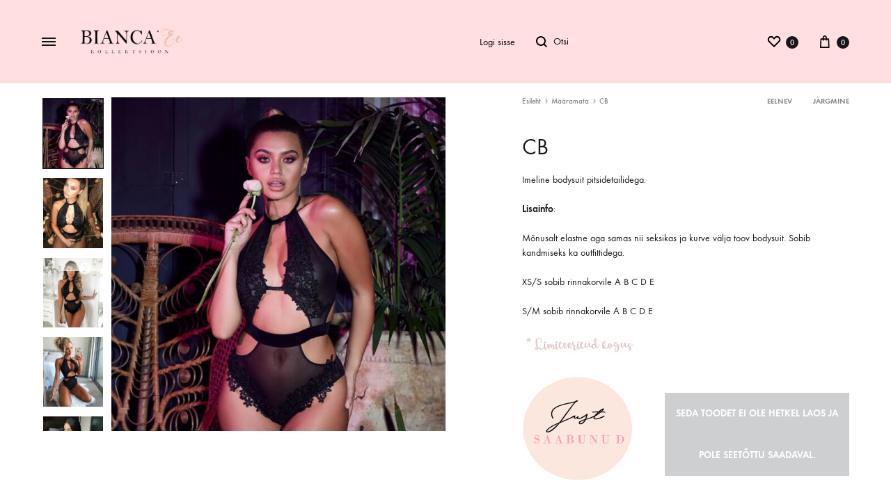

--- FILE ---
content_type: text/html; charset=UTF-8
request_url: https://bianca.ee/toode/cb/
body_size: 36473
content:
<!doctype html>
<html dir="ltr" lang="et" prefix="og: https://ogp.me/ns#">
<head>
	<meta name="theme-color" content="#ffdfe0" />
	<meta charset="UTF-8">
	<meta name="viewport" content="width=device-width, initial-scale=1">
	<link rel="profile" href="http://gmpg.org/xfn/11">

					<script>document.documentElement.className = document.documentElement.className + ' yes-js js_active js'</script>
				<title>CB - BIANCA</title>

		<!-- All in One SEO 4.9.2 - aioseo.com -->
	<meta name="description" content="Imeline bodysuit pitsidetailidega. Lisainfo: Mõnusalt elastne aga samas nii seksikas ja kurve välja toov bodysuit. Sobib kandmiseks ka outfittidega. XS/S sobib rinnakorvile A B C D E S/M sobib rinnakorvile A B C D E" />
	<meta name="robots" content="max-image-preview:large" />
	<link rel="canonical" href="https://bianca.ee/toode/cb/" />
	<meta name="generator" content="All in One SEO (AIOSEO) 4.9.2" />
		<meta property="og:locale" content="et_EE" />
		<meta property="og:site_name" content="BIANCA - pesupood" />
		<meta property="og:type" content="article" />
		<meta property="og:title" content="CB - BIANCA" />
		<meta property="og:description" content="Imeline bodysuit pitsidetailidega. Lisainfo: Mõnusalt elastne aga samas nii seksikas ja kurve välja toov bodysuit. Sobib kandmiseks ka outfittidega. XS/S sobib rinnakorvile A B C D E S/M sobib rinnakorvile A B C D E" />
		<meta property="og:url" content="https://bianca.ee/toode/cb/" />
		<meta property="og:image" content="https://bianca.ee/wp-content/uploads/2017/07/cropped-roosabianca-1.png" />
		<meta property="og:image:secure_url" content="https://bianca.ee/wp-content/uploads/2017/07/cropped-roosabianca-1.png" />
		<meta property="og:image:width" content="512" />
		<meta property="og:image:height" content="512" />
		<meta property="article:published_time" content="2020-07-28T11:00:02+00:00" />
		<meta property="article:modified_time" content="2022-11-15T08:26:47+00:00" />
		<meta property="article:publisher" content="https://www.facebook.com/biancakollektsioon" />
		<meta name="twitter:card" content="summary_large_image" />
		<meta name="twitter:title" content="CB - BIANCA" />
		<meta name="twitter:description" content="Imeline bodysuit pitsidetailidega. Lisainfo: Mõnusalt elastne aga samas nii seksikas ja kurve välja toov bodysuit. Sobib kandmiseks ka outfittidega. XS/S sobib rinnakorvile A B C D E S/M sobib rinnakorvile A B C D E" />
		<meta name="twitter:image" content="https://bianca.ee/wp-content/uploads/2017/07/cropped-roosabianca-1.png" />
		<script type="application/ld+json" class="aioseo-schema">
			{"@context":"https:\/\/schema.org","@graph":[{"@type":"BreadcrumbList","@id":"https:\/\/bianca.ee\/toode\/cb\/#breadcrumblist","itemListElement":[{"@type":"ListItem","@id":"https:\/\/bianca.ee#listItem","position":1,"name":"Home","item":"https:\/\/bianca.ee","nextItem":{"@type":"ListItem","@id":"https:\/\/bianca.ee\/shop-2\/#listItem","name":"Shop"}},{"@type":"ListItem","@id":"https:\/\/bianca.ee\/shop-2\/#listItem","position":2,"name":"Shop","item":"https:\/\/bianca.ee\/shop-2\/","nextItem":{"@type":"ListItem","@id":"https:\/\/bianca.ee\/tootekategooria\/maaramata\/#listItem","name":"M\u00e4\u00e4ramata"},"previousItem":{"@type":"ListItem","@id":"https:\/\/bianca.ee#listItem","name":"Home"}},{"@type":"ListItem","@id":"https:\/\/bianca.ee\/tootekategooria\/maaramata\/#listItem","position":3,"name":"M\u00e4\u00e4ramata","item":"https:\/\/bianca.ee\/tootekategooria\/maaramata\/","nextItem":{"@type":"ListItem","@id":"https:\/\/bianca.ee\/toode\/cb\/#listItem","name":"CB"},"previousItem":{"@type":"ListItem","@id":"https:\/\/bianca.ee\/shop-2\/#listItem","name":"Shop"}},{"@type":"ListItem","@id":"https:\/\/bianca.ee\/toode\/cb\/#listItem","position":4,"name":"CB","previousItem":{"@type":"ListItem","@id":"https:\/\/bianca.ee\/tootekategooria\/maaramata\/#listItem","name":"M\u00e4\u00e4ramata"}}]},{"@type":"ItemPage","@id":"https:\/\/bianca.ee\/toode\/cb\/#itempage","url":"https:\/\/bianca.ee\/toode\/cb\/","name":"CB - BIANCA","description":"Imeline bodysuit pitsidetailidega. Lisainfo: M\u00f5nusalt elastne aga samas nii seksikas ja kurve v\u00e4lja toov bodysuit. Sobib kandmiseks ka outfittidega. XS\/S sobib rinnakorvile A B C D E S\/M sobib rinnakorvile A B C D E","inLanguage":"et","isPartOf":{"@id":"https:\/\/bianca.ee\/#website"},"breadcrumb":{"@id":"https:\/\/bianca.ee\/toode\/cb\/#breadcrumblist"},"image":{"@type":"ImageObject","url":"https:\/\/bianca.ee\/wp-content\/uploads\/2020\/07\/PILT.jpg","@id":"https:\/\/bianca.ee\/toode\/cb\/#mainImage","width":1800,"height":1800},"primaryImageOfPage":{"@id":"https:\/\/bianca.ee\/toode\/cb\/#mainImage"},"datePublished":"2020-07-28T11:00:02+03:00","dateModified":"2022-11-15T10:26:47+02:00"},{"@type":"Organization","@id":"https:\/\/bianca.ee\/#organization","name":"BIANCA pesupood","description":"pesupood","url":"https:\/\/bianca.ee\/","logo":{"@type":"ImageObject","url":"https:\/\/bianca.ee\/wp-content\/uploads\/2017\/07\/cropped-roosabianca-1.png","@id":"https:\/\/bianca.ee\/toode\/cb\/#organizationLogo","width":512,"height":512,"caption":"BIANCA LOGO"},"image":{"@id":"https:\/\/bianca.ee\/toode\/cb\/#organizationLogo"},"sameAs":["https:\/\/www.facebook.com\/biancakollektsioon","https:\/\/www.instagram.com\/bianca_kollektsioon\/"]},{"@type":"WebSite","@id":"https:\/\/bianca.ee\/#website","url":"https:\/\/bianca.ee\/","name":"BIANCA","description":"pesupood","inLanguage":"et","publisher":{"@id":"https:\/\/bianca.ee\/#organization"}}]}
		</script>
		<!-- All in One SEO -->

<link rel="preload" href="https://bianca.ee/wp-content/themes/konte/fonts/functionpro-light-webfont.woff2" as="font" type="font/woff2" crossorigin><link rel="preload" href="https://bianca.ee/wp-content/themes/konte/fonts/functionpro-book-webfont.woff2" as="font" type="font/woff2" crossorigin><link rel="preload" href="https://bianca.ee/wp-content/themes/konte/fonts/functionpro-medium-webfont.woff2" as="font" type="font/woff2" crossorigin><link rel="preload" href="https://bianca.ee/wp-content/themes/konte/fonts/functionpro-demi-webfont.woff2" as="font" type="font/woff2" crossorigin><link rel="preload" href="https://bianca.ee/wp-content/themes/konte/fonts/functionpro-bold-webfont.woff2" as="font" type="font/woff2" crossorigin><link rel='dns-prefetch' href='//mypopups.com' />
<link rel='dns-prefetch' href='//s.w.org' />
<link rel="alternate" type="application/rss+xml" title="BIANCA &raquo; RSS" href="https://bianca.ee/feed/" />
<link rel="alternate" type="application/rss+xml" title="BIANCA &raquo; Kommentaaride RSS" href="https://bianca.ee/comments/feed/" />
		<!-- This site uses the Google Analytics by MonsterInsights plugin v9.9.0 - Using Analytics tracking - https://www.monsterinsights.com/ -->
							<script src="//www.googletagmanager.com/gtag/js?id=G-P1GKKDN934"  data-cfasync="false" data-wpfc-render="false" type="text/javascript" async></script>
			<script data-cfasync="false" data-wpfc-render="false" type="text/javascript">
				var mi_version = '9.9.0';
				var mi_track_user = true;
				var mi_no_track_reason = '';
								var MonsterInsightsDefaultLocations = {"page_location":"https:\/\/bianca.ee\/toode\/cb\/"};
								if ( typeof MonsterInsightsPrivacyGuardFilter === 'function' ) {
					var MonsterInsightsLocations = (typeof MonsterInsightsExcludeQuery === 'object') ? MonsterInsightsPrivacyGuardFilter( MonsterInsightsExcludeQuery ) : MonsterInsightsPrivacyGuardFilter( MonsterInsightsDefaultLocations );
				} else {
					var MonsterInsightsLocations = (typeof MonsterInsightsExcludeQuery === 'object') ? MonsterInsightsExcludeQuery : MonsterInsightsDefaultLocations;
				}

								var disableStrs = [
										'ga-disable-G-P1GKKDN934',
									];

				/* Function to detect opted out users */
				function __gtagTrackerIsOptedOut() {
					for (var index = 0; index < disableStrs.length; index++) {
						if (document.cookie.indexOf(disableStrs[index] + '=true') > -1) {
							return true;
						}
					}

					return false;
				}

				/* Disable tracking if the opt-out cookie exists. */
				if (__gtagTrackerIsOptedOut()) {
					for (var index = 0; index < disableStrs.length; index++) {
						window[disableStrs[index]] = true;
					}
				}

				/* Opt-out function */
				function __gtagTrackerOptout() {
					for (var index = 0; index < disableStrs.length; index++) {
						document.cookie = disableStrs[index] + '=true; expires=Thu, 31 Dec 2099 23:59:59 UTC; path=/';
						window[disableStrs[index]] = true;
					}
				}

				if ('undefined' === typeof gaOptout) {
					function gaOptout() {
						__gtagTrackerOptout();
					}
				}
								window.dataLayer = window.dataLayer || [];

				window.MonsterInsightsDualTracker = {
					helpers: {},
					trackers: {},
				};
				if (mi_track_user) {
					function __gtagDataLayer() {
						dataLayer.push(arguments);
					}

					function __gtagTracker(type, name, parameters) {
						if (!parameters) {
							parameters = {};
						}

						if (parameters.send_to) {
							__gtagDataLayer.apply(null, arguments);
							return;
						}

						if (type === 'event') {
														parameters.send_to = monsterinsights_frontend.v4_id;
							var hookName = name;
							if (typeof parameters['event_category'] !== 'undefined') {
								hookName = parameters['event_category'] + ':' + name;
							}

							if (typeof MonsterInsightsDualTracker.trackers[hookName] !== 'undefined') {
								MonsterInsightsDualTracker.trackers[hookName](parameters);
							} else {
								__gtagDataLayer('event', name, parameters);
							}
							
						} else {
							__gtagDataLayer.apply(null, arguments);
						}
					}

					__gtagTracker('js', new Date());
					__gtagTracker('set', {
						'developer_id.dZGIzZG': true,
											});
					if ( MonsterInsightsLocations.page_location ) {
						__gtagTracker('set', MonsterInsightsLocations);
					}
										__gtagTracker('config', 'G-P1GKKDN934', {"forceSSL":"true","link_attribution":"true"} );
										window.gtag = __gtagTracker;										(function () {
						/* https://developers.google.com/analytics/devguides/collection/analyticsjs/ */
						/* ga and __gaTracker compatibility shim. */
						var noopfn = function () {
							return null;
						};
						var newtracker = function () {
							return new Tracker();
						};
						var Tracker = function () {
							return null;
						};
						var p = Tracker.prototype;
						p.get = noopfn;
						p.set = noopfn;
						p.send = function () {
							var args = Array.prototype.slice.call(arguments);
							args.unshift('send');
							__gaTracker.apply(null, args);
						};
						var __gaTracker = function () {
							var len = arguments.length;
							if (len === 0) {
								return;
							}
							var f = arguments[len - 1];
							if (typeof f !== 'object' || f === null || typeof f.hitCallback !== 'function') {
								if ('send' === arguments[0]) {
									var hitConverted, hitObject = false, action;
									if ('event' === arguments[1]) {
										if ('undefined' !== typeof arguments[3]) {
											hitObject = {
												'eventAction': arguments[3],
												'eventCategory': arguments[2],
												'eventLabel': arguments[4],
												'value': arguments[5] ? arguments[5] : 1,
											}
										}
									}
									if ('pageview' === arguments[1]) {
										if ('undefined' !== typeof arguments[2]) {
											hitObject = {
												'eventAction': 'page_view',
												'page_path': arguments[2],
											}
										}
									}
									if (typeof arguments[2] === 'object') {
										hitObject = arguments[2];
									}
									if (typeof arguments[5] === 'object') {
										Object.assign(hitObject, arguments[5]);
									}
									if ('undefined' !== typeof arguments[1].hitType) {
										hitObject = arguments[1];
										if ('pageview' === hitObject.hitType) {
											hitObject.eventAction = 'page_view';
										}
									}
									if (hitObject) {
										action = 'timing' === arguments[1].hitType ? 'timing_complete' : hitObject.eventAction;
										hitConverted = mapArgs(hitObject);
										__gtagTracker('event', action, hitConverted);
									}
								}
								return;
							}

							function mapArgs(args) {
								var arg, hit = {};
								var gaMap = {
									'eventCategory': 'event_category',
									'eventAction': 'event_action',
									'eventLabel': 'event_label',
									'eventValue': 'event_value',
									'nonInteraction': 'non_interaction',
									'timingCategory': 'event_category',
									'timingVar': 'name',
									'timingValue': 'value',
									'timingLabel': 'event_label',
									'page': 'page_path',
									'location': 'page_location',
									'title': 'page_title',
									'referrer' : 'page_referrer',
								};
								for (arg in args) {
																		if (!(!args.hasOwnProperty(arg) || !gaMap.hasOwnProperty(arg))) {
										hit[gaMap[arg]] = args[arg];
									} else {
										hit[arg] = args[arg];
									}
								}
								return hit;
							}

							try {
								f.hitCallback();
							} catch (ex) {
							}
						};
						__gaTracker.create = newtracker;
						__gaTracker.getByName = newtracker;
						__gaTracker.getAll = function () {
							return [];
						};
						__gaTracker.remove = noopfn;
						__gaTracker.loaded = true;
						window['__gaTracker'] = __gaTracker;
					})();
									} else {
										console.log("");
					(function () {
						function __gtagTracker() {
							return null;
						}

						window['__gtagTracker'] = __gtagTracker;
						window['gtag'] = __gtagTracker;
					})();
									}
			</script>
			
							<!-- / Google Analytics by MonsterInsights -->
				<script type="text/javascript">
			window._wpemojiSettings = {"baseUrl":"https:\/\/s.w.org\/images\/core\/emoji\/13.1.0\/72x72\/","ext":".png","svgUrl":"https:\/\/s.w.org\/images\/core\/emoji\/13.1.0\/svg\/","svgExt":".svg","source":{"concatemoji":"https:\/\/bianca.ee\/wp-includes\/js\/wp-emoji-release.min.js?ver=5.8.12"}};
			!function(e,a,t){var n,r,o,i=a.createElement("canvas"),p=i.getContext&&i.getContext("2d");function s(e,t){var a=String.fromCharCode;p.clearRect(0,0,i.width,i.height),p.fillText(a.apply(this,e),0,0);e=i.toDataURL();return p.clearRect(0,0,i.width,i.height),p.fillText(a.apply(this,t),0,0),e===i.toDataURL()}function c(e){var t=a.createElement("script");t.src=e,t.defer=t.type="text/javascript",a.getElementsByTagName("head")[0].appendChild(t)}for(o=Array("flag","emoji"),t.supports={everything:!0,everythingExceptFlag:!0},r=0;r<o.length;r++)t.supports[o[r]]=function(e){if(!p||!p.fillText)return!1;switch(p.textBaseline="top",p.font="600 32px Arial",e){case"flag":return s([127987,65039,8205,9895,65039],[127987,65039,8203,9895,65039])?!1:!s([55356,56826,55356,56819],[55356,56826,8203,55356,56819])&&!s([55356,57332,56128,56423,56128,56418,56128,56421,56128,56430,56128,56423,56128,56447],[55356,57332,8203,56128,56423,8203,56128,56418,8203,56128,56421,8203,56128,56430,8203,56128,56423,8203,56128,56447]);case"emoji":return!s([10084,65039,8205,55357,56613],[10084,65039,8203,55357,56613])}return!1}(o[r]),t.supports.everything=t.supports.everything&&t.supports[o[r]],"flag"!==o[r]&&(t.supports.everythingExceptFlag=t.supports.everythingExceptFlag&&t.supports[o[r]]);t.supports.everythingExceptFlag=t.supports.everythingExceptFlag&&!t.supports.flag,t.DOMReady=!1,t.readyCallback=function(){t.DOMReady=!0},t.supports.everything||(n=function(){t.readyCallback()},a.addEventListener?(a.addEventListener("DOMContentLoaded",n,!1),e.addEventListener("load",n,!1)):(e.attachEvent("onload",n),a.attachEvent("onreadystatechange",function(){"complete"===a.readyState&&t.readyCallback()})),(n=t.source||{}).concatemoji?c(n.concatemoji):n.wpemoji&&n.twemoji&&(c(n.twemoji),c(n.wpemoji)))}(window,document,window._wpemojiSettings);
		</script>
		<style type="text/css">
img.wp-smiley,
img.emoji {
	display: inline !important;
	border: none !important;
	box-shadow: none !important;
	height: 1em !important;
	width: 1em !important;
	margin: 0 .07em !important;
	vertical-align: -0.1em !important;
	background: none !important;
	padding: 0 !important;
}
</style>
	<link rel='stylesheet' id='wp-block-library-css'  href='https://bianca.ee/wp-includes/css/dist/block-library/style.min.css?ver=5.8.12' type='text/css' media='all' />
<style id='wp-block-library-theme-inline-css' type='text/css'>
#start-resizable-editor-section{display:none}.wp-block-audio figcaption{color:#555;font-size:13px;text-align:center}.is-dark-theme .wp-block-audio figcaption{color:hsla(0,0%,100%,.65)}.wp-block-code{font-family:Menlo,Consolas,monaco,monospace;color:#1e1e1e;padding:.8em 1em;border:1px solid #ddd;border-radius:4px}.wp-block-embed figcaption{color:#555;font-size:13px;text-align:center}.is-dark-theme .wp-block-embed figcaption{color:hsla(0,0%,100%,.65)}.blocks-gallery-caption{color:#555;font-size:13px;text-align:center}.is-dark-theme .blocks-gallery-caption{color:hsla(0,0%,100%,.65)}.wp-block-image figcaption{color:#555;font-size:13px;text-align:center}.is-dark-theme .wp-block-image figcaption{color:hsla(0,0%,100%,.65)}.wp-block-pullquote{border-top:4px solid;border-bottom:4px solid;margin-bottom:1.75em;color:currentColor}.wp-block-pullquote__citation,.wp-block-pullquote cite,.wp-block-pullquote footer{color:currentColor;text-transform:uppercase;font-size:.8125em;font-style:normal}.wp-block-quote{border-left:.25em solid;margin:0 0 1.75em;padding-left:1em}.wp-block-quote cite,.wp-block-quote footer{color:currentColor;font-size:.8125em;position:relative;font-style:normal}.wp-block-quote.has-text-align-right{border-left:none;border-right:.25em solid;padding-left:0;padding-right:1em}.wp-block-quote.has-text-align-center{border:none;padding-left:0}.wp-block-quote.is-large,.wp-block-quote.is-style-large{border:none}.wp-block-search .wp-block-search__label{font-weight:700}.wp-block-group.has-background{padding:1.25em 2.375em;margin-top:0;margin-bottom:0}.wp-block-separator{border:none;border-bottom:2px solid;margin-left:auto;margin-right:auto;opacity:.4}.wp-block-separator:not(.is-style-wide):not(.is-style-dots){width:100px}.wp-block-separator.has-background:not(.is-style-dots){border-bottom:none;height:1px}.wp-block-separator.has-background:not(.is-style-wide):not(.is-style-dots){height:2px}.wp-block-table thead{border-bottom:3px solid}.wp-block-table tfoot{border-top:3px solid}.wp-block-table td,.wp-block-table th{padding:.5em;border:1px solid;word-break:normal}.wp-block-table figcaption{color:#555;font-size:13px;text-align:center}.is-dark-theme .wp-block-table figcaption{color:hsla(0,0%,100%,.65)}.wp-block-video figcaption{color:#555;font-size:13px;text-align:center}.is-dark-theme .wp-block-video figcaption{color:hsla(0,0%,100%,.65)}.wp-block-template-part.has-background{padding:1.25em 2.375em;margin-top:0;margin-bottom:0}#end-resizable-editor-section{display:none}
</style>
<link rel='stylesheet' id='aioseo/css/src/vue/standalone/blocks/table-of-contents/global.scss-css'  href='https://bianca.ee/wp-content/plugins/all-in-one-seo-pack/dist/Lite/assets/css/table-of-contents/global.e90f6d47.css?ver=4.9.2' type='text/css' media='all' />
<link rel='stylesheet' id='wc-blocks-vendors-style-css'  href='https://bianca.ee/wp-content/plugins/woocommerce/packages/woocommerce-blocks/build/wc-blocks-vendors-style.css?ver=7.4.3' type='text/css' media='all' />
<link rel='stylesheet' id='wc-blocks-style-css'  href='https://bianca.ee/wp-content/plugins/woocommerce/packages/woocommerce-blocks/build/wc-blocks-style.css?ver=7.4.3' type='text/css' media='all' />
<link rel='stylesheet' id='jquery-selectBox-css'  href='https://bianca.ee/wp-content/plugins/yith-woocommerce-wishlist/assets/css/jquery.selectBox.css?ver=1.2.0' type='text/css' media='all' />
<link rel='stylesheet' id='yith-wcwl-font-awesome-css'  href='https://bianca.ee/wp-content/plugins/yith-woocommerce-wishlist/assets/css/font-awesome.css?ver=4.7.0' type='text/css' media='all' />
<link rel='stylesheet' id='woocommerce_prettyPhoto_css-css'  href='//bianca.ee/wp-content/plugins/woocommerce/assets/css/prettyPhoto.css?ver=3.1.6' type='text/css' media='all' />
<link rel='stylesheet' id='yith-wcwl-main-css'  href='https://bianca.ee/wp-content/plugins/yith-woocommerce-wishlist/assets/css/style.css?ver=3.14.0' type='text/css' media='all' />
<style id='yith-wcwl-main-inline-css' type='text/css'>
.woocommerce a.add_to_wishlist.button.alt{background-color: rgb(255,223,224); background: rgb(255,223,224);color: #FFFFFF;border-color: rgb(255,223,224);}.woocommerce a.add_to_wishlist.button.alt:hover{background-color: rgb(255,223,224); background: rgb(255,223,224);color: #FFFFFF;border-color: rgb(255,223,224);}.woocommerce a.add_to_wishlist.button.alt{border-radius: 16px;}.yith-wcwl-share li a{color: #FFFFFF;}.yith-wcwl-share li a:hover{color: #FFFFFF;}.yith-wcwl-share a.facebook{background: #39599E; background-color: #39599E;}.yith-wcwl-share a.facebook:hover{background: #595A5A; background-color: #595A5A;}.yith-wcwl-share a.twitter{background: #45AFE2; background-color: #45AFE2;}.yith-wcwl-share a.twitter:hover{background: #595A5A; background-color: #595A5A;}.yith-wcwl-share a.pinterest{background: #AB2E31; background-color: #AB2E31;}.yith-wcwl-share a.pinterest:hover{background: #595A5A; background-color: #595A5A;}.yith-wcwl-share a.email{background: #FBB102; background-color: #FBB102;}.yith-wcwl-share a.email:hover{background: #595A5A; background-color: #595A5A;}.yith-wcwl-share a.whatsapp{background: #00A901; background-color: #00A901;}.yith-wcwl-share a.whatsapp:hover{background: #595A5A; background-color: #595A5A;}
</style>
<link rel='stylesheet' id='font-awesome-css'  href='https://bianca.ee/wp-content/plugins/elementor/assets/lib/font-awesome/css/font-awesome.min.css?ver=4.7.0' type='text/css' media='all' />
<style id='font-awesome-inline-css' type='text/css'>
[data-font="FontAwesome"]:before {font-family: 'FontAwesome' !important;content: attr(data-icon) !important;speak: none !important;font-weight: normal !important;font-variant: normal !important;text-transform: none !important;line-height: 1 !important;font-style: normal !important;-webkit-font-smoothing: antialiased !important;-moz-osx-font-smoothing: grayscale !important;}
</style>
<link rel='stylesheet' id='linearicons-css'  href='https://bianca.ee/wp-content/plugins/wd_packages/wd_shortcode/assets/libs/linearicons/icon-font.css?ver=5.8.12' type='text/css' media='all' />
<link rel='stylesheet' id='timecircles-core-css'  href='https://bianca.ee/wp-content/plugins/wd_packages/wd_shortcode/assets/libs/timecircles/css/timecircles.css?ver=5.8.12' type='text/css' media='all' />
<link rel='stylesheet' id='owl-carousel-core-css'  href='https://bianca.ee/wp-content/plugins/wd_packages/wd_shortcode/assets/libs/owl-carousel/css/owl.carousel.min.css?ver=5.8.12' type='text/css' media='all' />
<link rel='stylesheet' id='slick-core-css'  href='https://bianca.ee/wp-content/plugins/wd_packages/wd_shortcode/assets/libs/slick/slick.css?ver=5.8.12' type='text/css' media='all' />
<link rel='stylesheet' id='slick-theme-css-css'  href='https://bianca.ee/wp-content/plugins/wd_packages/wd_shortcode/assets/libs/slick/slick-theme.css?ver=5.8.12' type='text/css' media='all' />
<link rel='stylesheet' id='select2-core-css'  href='https://bianca.ee/wp-content/plugins/wd_packages/wd_shortcode/assets/libs/select2/css/select2.min.css?ver=5.8.12' type='text/css' media='all' />
<link rel='stylesheet' id='jquery-fancybox-css'  href='https://bianca.ee/wp-content/plugins/wd_packages/wd_shortcode/assets/libs/fancybox/jquery.fancybox.css?ver=5.8.12' type='text/css' media='all' />
<link rel='stylesheet' id='jquery-fancybox-buttons-css'  href='https://bianca.ee/wp-content/plugins/wd_packages/wd_shortcode/assets/libs/fancybox/helpers/jquery.fancybox-buttons.css?ver=5.8.12' type='text/css' media='all' />
<link rel='stylesheet' id='jquery-fancybox-thumbs-css'  href='https://bianca.ee/wp-content/plugins/wd_packages/wd_shortcode/assets/libs/fancybox/helpers/jquery.fancybox-thumbs.css?ver=5.8.12' type='text/css' media='all' />
<link rel='stylesheet' id='wd-shortcode-custom-css-css'  href='https://bianca.ee/wp-content/plugins/wd_packages/wd_shortcode/assets/css/wd_custom_style.css?ver=5.8.12' type='text/css' media='all' />
<link rel='stylesheet' id='photoswipe-css'  href='https://bianca.ee/wp-content/plugins/woocommerce/assets/css/photoswipe/photoswipe.min.css?ver=6.5.0' type='text/css' media='all' />
<link rel='stylesheet' id='photoswipe-default-skin-css'  href='https://bianca.ee/wp-content/plugins/woocommerce/assets/css/photoswipe/default-skin/default-skin.min.css?ver=6.5.0' type='text/css' media='all' />
<style id='woocommerce-inline-inline-css' type='text/css'>
.woocommerce form .form-row .required { visibility: visible; }
</style>
<link rel='stylesheet' id='wcboost-variation-swatches-css'  href='https://bianca.ee/wp-content/plugins/wcboost-variation-swatches-pro/assets/css/frontend.css?ver=1.0.14' type='text/css' media='all' />
<style id='wcboost-variation-swatches-inline-css' type='text/css'>
:root { --wcboost-swatches-item-width: 25px; --wcboost-swatches-item-height: 25px; }
</style>
<link rel='stylesheet' id='wcboost-variation-swatches-catalog-css'  href='https://bianca.ee/wp-content/plugins/wcboost-variation-swatches-pro/modules/css/catalog.css?ver=1.0.14' type='text/css' media='all' />
<style id='wcboost-variation-swatches-catalog-inline-css' type='text/css'>
:root {--wcboost-swatches-item-width--catalog:16px; --wcboost-swatches-item-height--catalog:16px;}
</style>
<link rel='stylesheet' id='montonio-style-css'  href='https://bianca.ee/wp-content/plugins/montonio-for-woocommerce/assets/css/montonio-style.css?ver=9.1.7' type='text/css' media='all' />
<link rel='stylesheet' id='konte-fonts-css'  href='https://fonts.googleapis.com/css?family=Crimson+Text%3A600%7CCrimson+Text&#038;subset=latin%2Clatin-ext&#038;ver=5.8.12' type='text/css' media='all' />
<link rel='stylesheet' id='animate-css'  href='https://bianca.ee/wp-content/themes/konte/css/animate.css?ver=3.5.2' type='text/css' media='all' />
<link rel='stylesheet' id='bootstrap-grid-css'  href='https://bianca.ee/wp-content/themes/konte/css/bootstrap.css?ver=3.3.7' type='text/css' media='all' />
<link rel='stylesheet' id='konte-css'  href='https://bianca.ee/wp-content/themes/konte/style.css?ver=2.0.5' type='text/css' media='all' />
<style id='konte-inline-css' type='text/css'>
.site-header.custom, .custom .header-search.icon .search-field:focus, .custom .header-search.icon .search-field.focused { background-color: #ffdfe0; }.topbar {height: 40px}.header-main, .header-v10 .site-branding, .header-v10 .header-main .header-right-items { height: 120px; }.header-bottom { height: 90px; }.header-mobile {height: 60px}.logo img {width: 150px;}.logo svg {width: 150px;height: auto;}.hamburger-screen-background { background-image: url(https://bianca.ee/wp-content/uploads/2017/07/fullscreen-menu-image.jpg); }.site-footer.custom { background-color: #ffdfe0; }
</style>
<link rel='stylesheet' id='prettyPhoto-core-css'  href='https://bianca.ee/wp-content/plugins/wd_packages/wd_quickshop/assets/libs/jquery-prettyphoto/css/prettyPhoto.css?ver=5.8.12' type='text/css' media='all' />
<link rel='stylesheet' id='cloud-zoom-core-css'  href='https://bianca.ee/wp-content/plugins/wd_packages/wd_quickshop/assets/libs/cloud-zoom/css/cloud-zoom.css?ver=5.8.12' type='text/css' media='all' />
<link rel='stylesheet' id='wd-quickshop-css-css'  href='https://bianca.ee/wp-content/plugins/wd_packages/wd_quickshop/assets/css/quickshop.css?ver=5.8.12' type='text/css' media='all' />
<link rel='stylesheet' id='wd-product.color.css-css'  href='https://bianca.ee/wp-content/plugins/wd_packages/wd_shop_by_color/css/frontend_product_color.css?ver=5.8.12' type='text/css' media='all' />
<link rel='stylesheet' id='soo-wishlist-css'  href='https://bianca.ee/wp-content/plugins/soo-wishlist/assets/css/wishlist.css?ver=1.2.5' type='text/css' media='all' />
<link rel='stylesheet' id='wd-instagram-custom-css-css'  href='https://bianca.ee/wp-content/plugins/wd_packages/wd_instagram/assets/css/wd_style.css?ver=5.8.12' type='text/css' media='all' />
<link rel='stylesheet' id='magnific--css-css'  href='https://bianca.ee/wp-content/plugins/wd_packages/wd_instagram/assets/css/magnific.css?ver=5.8.12' type='text/css' media='all' />
<link rel='stylesheet' id='select2-css'  href='https://bianca.ee/wp-content/plugins/woocommerce/assets/css/select2.css?ver=6.5.0' type='text/css' media='all' />
<link rel='stylesheet' id='konte-woocommerce-css'  href='https://bianca.ee/wp-content/themes/konte/woocommerce.css?ver=5.8.12' type='text/css' media='all' />
<style id='konte-woocommerce-inline-css' type='text/css'>
.woocommerce-badge.onsale {background-color: #3ee590}.woocommerce-badge.new {background-color: #ffb453}.woocommerce-badge.featured {background-color: #ff736c}.woocommerce-badge.sold-out {background-color: #838889}

			:root {
				--wcboost-swatches-item-gap: 0;
			}
			.wcboost-variation-swatches--default {
				--wcboost-swatches-item-padding: 0px;
			}
			.wcboost-variation-swatches--catalog {
				--wcboost-swatches-item-gap: 16px;
				--wcboost-swatches-button-font-size: 14px;
				--wcboost-swatches-label-font-size: 14px;
			}
			.wcboost-variation-swatches--catalog .wcboost-variation-swatches__item {
				margin: 0;
			}
			.woocommerce .wcboost-variation-swatches--button .wcboost-variation-swatches__item {
				padding-top: 2px;
				padding-bottom: 2px;
				padding-left: calc(var(--wcboost-swatches-item-width) / 2);
				padding-right: calc(var(--wcboost-swatches-item-width) / 2);
			}
		
</style>
<script type="text/template" id="tmpl-variation-template">
	<div class="woocommerce-variation-description">{{{ data.variation.variation_description }}}</div>
	<div class="woocommerce-variation-price">{{{ data.variation.price_html }}}</div>
	<div class="woocommerce-variation-availability">{{{ data.variation.availability_html }}}</div>
</script>
<script type="text/template" id="tmpl-unavailable-variation-template">
	<p>Vabandame, see toode ei ole saadaval. Palun proovi teistsugust kombinatsiooni.</p>
</script>
<script type='text/javascript' src='https://bianca.ee/wp-includes/js/jquery/jquery.min.js?ver=3.6.0' id='jquery-core-js'></script>
<script type='text/javascript' src='https://bianca.ee/wp-includes/js/jquery/jquery-migrate.min.js?ver=3.3.2' id='jquery-migrate-js'></script>
<script type='text/javascript' src='https://bianca.ee/wp-content/plugins/google-analytics-for-wordpress/assets/js/frontend-gtag.min.js?ver=9.9.0' id='monsterinsights-frontend-script-js'></script>
<script data-cfasync="false" data-wpfc-render="false" type="text/javascript" id='monsterinsights-frontend-script-js-extra'>/* <![CDATA[ */
var monsterinsights_frontend = {"js_events_tracking":"true","download_extensions":"doc,pdf,ppt,zip,xls,docx,pptx,xlsx","inbound_paths":"[{\"path\":\"\\\/go\\\/\",\"label\":\"affiliate\"},{\"path\":\"\\\/recommend\\\/\",\"label\":\"affiliate\"}]","home_url":"https:\/\/bianca.ee","hash_tracking":"false","v4_id":"G-P1GKKDN934"};/* ]]> */
</script>
<script type='text/javascript' id='wc_sa-frontend-js-extra'>
/* <![CDATA[ */
var wc_sa_opt = {"i18_prompt_cancel":"Are you sure you want to cancel this order?","i18_prompt_change":"Are you sure you want to change the status of this order?"};
/* ]]> */
</script>
<script type='text/javascript' src='https://bianca.ee/wp-content/plugins/woocommerce-status-actions/assets/js/frontend.min.js?ver=2.3.2' id='wc_sa-frontend-js'></script>
<script type='text/javascript' src='https://bianca.ee/wp-content/plugins/woocommerce/assets/js/jquery-blockui/jquery.blockUI.min.js?ver=2.7.0-wc.6.5.0' id='jquery-blockui-js'></script>
<script type='text/javascript' id='wc-add-to-cart-js-extra'>
/* <![CDATA[ */
var wc_add_to_cart_params = {"ajax_url":"\/wp-admin\/admin-ajax.php","wc_ajax_url":"\/?wc-ajax=%%endpoint%%","i18n_view_cart":"Vaata ostukorvi","cart_url":"https:\/\/bianca.ee\/cart\/","is_cart":"","cart_redirect_after_add":"no"};
/* ]]> */
</script>
<script type='text/javascript' src='https://bianca.ee/wp-content/plugins/woocommerce/assets/js/frontend/add-to-cart.min.js?ver=6.5.0' id='wc-add-to-cart-js'></script>
<script type='text/javascript' src='https://bianca.ee/wp-content/plugins/js_composer/assets/js/vendors/woocommerce-add-to-cart.js?ver=6.7.0' id='vc_woocommerce-add-to-cart-js-js'></script>
<script type='text/javascript' src='https://bianca.ee/wp-content/plugins/wd_packages/wd_quickshop/assets/libs/jquery-prettyphoto/js/jquery.prettyPhoto.min.js?ver=5.8.12' id='prettyPhoto-core-js'></script>
<script type='text/javascript' src='https://bianca.ee/wp-content/plugins/wd_packages/wd_shop_by_color/js/frontend_product_color.js?ver=5.8.12' id='wd-product.color.js-js'></script>
<script type='text/javascript' src='https://mypopups.com/api/embed/element?sub=231ae90e-a04e-11ee-ac92-309c23ce08f7-jtmuhnhlik&#038;ver=1.2.8' id='wp_mypopups-valentinipaevcopy-js'></script>
<link rel="https://api.w.org/" href="https://bianca.ee/wp-json/" /><link rel="alternate" type="application/json" href="https://bianca.ee/wp-json/wp/v2/product/6415" /><link rel="EditURI" type="application/rsd+xml" title="RSD" href="https://bianca.ee/xmlrpc.php?rsd" />
<link rel="wlwmanifest" type="application/wlwmanifest+xml" href="https://bianca.ee/wp-includes/wlwmanifest.xml" /> 
<link rel='shortlink' href='https://bianca.ee/?p=6415' />
<link rel="alternate" type="application/json+oembed" href="https://bianca.ee/wp-json/oembed/1.0/embed?url=https%3A%2F%2Fbianca.ee%2Ftoode%2Fcb%2F" />
<link rel="alternate" type="text/xml+oembed" href="https://bianca.ee/wp-json/oembed/1.0/embed?url=https%3A%2F%2Fbianca.ee%2Ftoode%2Fcb%2F&#038;format=xml" />
<script async defer data-domain='bianca.ee' src='https://plausible.io/js/plausible.js'></script><meta name="mpu-version" content="1.2.8" />	<noscript><style>.woocommerce-product-gallery{ opacity: 1 !important; }</style></noscript>
	<style type="text/css">.recentcomments a{display:inline !important;padding:0 !important;margin:0 !important;}</style><meta name="generator" content="Powered by WPBakery Page Builder - drag and drop page builder for WordPress."/>
<meta name="generator" content="Powered by Slider Revolution 6.5.8 - responsive, Mobile-Friendly Slider Plugin for WordPress with comfortable drag and drop interface." />
<link rel="icon" href="https://bianca.ee/wp-content/uploads/2017/07/cropped-309749444_524339833030077_5022596945914594040_n-32x32.jpg" sizes="32x32" />
<link rel="icon" href="https://bianca.ee/wp-content/uploads/2017/07/cropped-309749444_524339833030077_5022596945914594040_n-192x192.jpg" sizes="192x192" />
<link rel="apple-touch-icon" href="https://bianca.ee/wp-content/uploads/2017/07/cropped-309749444_524339833030077_5022596945914594040_n-180x180.jpg" />
<meta name="msapplication-TileImage" content="https://bianca.ee/wp-content/uploads/2017/07/cropped-309749444_524339833030077_5022596945914594040_n-270x270.jpg" />
<script type="text/javascript">function setREVStartSize(e){
			//window.requestAnimationFrame(function() {				 
				window.RSIW = window.RSIW===undefined ? window.innerWidth : window.RSIW;	
				window.RSIH = window.RSIH===undefined ? window.innerHeight : window.RSIH;	
				try {								
					var pw = document.getElementById(e.c).parentNode.offsetWidth,
						newh;
					pw = pw===0 || isNaN(pw) ? window.RSIW : pw;
					e.tabw = e.tabw===undefined ? 0 : parseInt(e.tabw);
					e.thumbw = e.thumbw===undefined ? 0 : parseInt(e.thumbw);
					e.tabh = e.tabh===undefined ? 0 : parseInt(e.tabh);
					e.thumbh = e.thumbh===undefined ? 0 : parseInt(e.thumbh);
					e.tabhide = e.tabhide===undefined ? 0 : parseInt(e.tabhide);
					e.thumbhide = e.thumbhide===undefined ? 0 : parseInt(e.thumbhide);
					e.mh = e.mh===undefined || e.mh=="" || e.mh==="auto" ? 0 : parseInt(e.mh,0);		
					if(e.layout==="fullscreen" || e.l==="fullscreen") 						
						newh = Math.max(e.mh,window.RSIH);					
					else{					
						e.gw = Array.isArray(e.gw) ? e.gw : [e.gw];
						for (var i in e.rl) if (e.gw[i]===undefined || e.gw[i]===0) e.gw[i] = e.gw[i-1];					
						e.gh = e.el===undefined || e.el==="" || (Array.isArray(e.el) && e.el.length==0)? e.gh : e.el;
						e.gh = Array.isArray(e.gh) ? e.gh : [e.gh];
						for (var i in e.rl) if (e.gh[i]===undefined || e.gh[i]===0) e.gh[i] = e.gh[i-1];
											
						var nl = new Array(e.rl.length),
							ix = 0,						
							sl;					
						e.tabw = e.tabhide>=pw ? 0 : e.tabw;
						e.thumbw = e.thumbhide>=pw ? 0 : e.thumbw;
						e.tabh = e.tabhide>=pw ? 0 : e.tabh;
						e.thumbh = e.thumbhide>=pw ? 0 : e.thumbh;					
						for (var i in e.rl) nl[i] = e.rl[i]<window.RSIW ? 0 : e.rl[i];
						sl = nl[0];									
						for (var i in nl) if (sl>nl[i] && nl[i]>0) { sl = nl[i]; ix=i;}															
						var m = pw>(e.gw[ix]+e.tabw+e.thumbw) ? 1 : (pw-(e.tabw+e.thumbw)) / (e.gw[ix]);					
						newh =  (e.gh[ix] * m) + (e.tabh + e.thumbh);
					}
					var el = document.getElementById(e.c);
					if (el!==null && el) el.style.height = newh+"px";					
					el = document.getElementById(e.c+"_wrapper");
					if (el!==null && el) {
						el.style.height = newh+"px";
						el.style.display = "block";
					}
				} catch(e){
					console.log("Failure at Presize of Slider:" + e)
				}					   
			//});
		  };</script>
		<style type="text/css" id="wp-custom-css">
			.text-center {
	text-align: center;
}
.woocommerce span.onsale {
    background-color: #ffdfe0 !important;
    color: #000000;
    border-radius: 50%;
    padding: 0.5em 0.75em;
    font-weight: bold;
    font-size: 0.7em;
}
.woocommerce .new,
.woocommerce span.new,
.woocommerce .product-label.new,
.woocommerce .badge.new,
.woocommerce .product-badge.new {
    background-color: #ffdfe0 !important;
    color: #000000 !important;
}
[class*="related"],
[class*="seotud"] {
  display: none !important;
}
button.single_add_to_cart_button {
  background-color: #ffdfe0 !important;
  color: black !important;
  border: none !important;
}
.woocommerce-message {
    background-color: #ffdfe0 !important;
    border-color: #ffdfe0 !important;
    color: #000000 !important;
}
.woocommerce-mini-cart__buttons .button.wc-forward {
  background-color: #ffdfe0 !important; /* roosa */
  color: #000000 !important; /* must tekst */
  border: none !important;
  transition: background-color 0.3s ease;
}

.woocommerce-mini-cart__buttons .button.wc-forward:hover {
  background-color: #ffdfe0 !important; /* tumedam roosa hover */
  color: #000000 !important;
}

/* Maksma nupp musta taustaga ja valge tekstiga */
.woocommerce-mini-cart__buttons .button.checkout.wc-forward {
  background-color: #000000 !important; /* must */
  color: #ffffff !important; /* valge tekst */
  border: none !important;
  transition: background-color 0.3s ease;
}

.woocommerce-mini-cart__buttons .button.checkout.wc-forward:hover {
  background-color: #333333 !important; /* tumedam hall hover */
  color: #ffffff !important;
}
.notifyjs-corner .notifyjs-wrapper,
.notifyjs-corner .notifyjs-container {
  background: none !important;
  box-shadow: none !important;
}
.button.checkout, 
.button.alt, 
.woocommerce-button.button.alt, 
.woocommerce-checkout button.button {
  background-color: #ffdfe0 !important; /* hele roosa */
  color: #000 !important;               /* must tekst */
  border: none !important;
  box-shadow: none !important;
  text-transform: uppercase !important; /* SUURED TÄHED */
  font-weight: 600;
  letter-spacing: 0.5px;
}

.button.checkout:hover, 
.button.alt:hover, 
.woocommerce-button.button.alt:hover, 
.woocommerce-checkout button.button:hover {
  background-color: #ffdfe0 !important; /* veidi tumedam roosa hover */
  color: #000 !important;
}
/*fullscreen menüü taust roosa */
.hamburger-screen-background {background-color: #ffdfe0 !important; background-image:url();}
.hamburger-screen-content {background-color: #ffdfe0 !important;}
/*mobiilis menüü taust*/
.mobile-menu-panel .panel {background-color: #ffdfe0 !important;}
/* pealkirjad värvus ja suurus*/
.label {display:none !important;}		</style>
		<noscript><style> .wpb_animate_when_almost_visible { opacity: 1; }</style></noscript></head>

<body class="product-template-default single single-product postid-6415 wp-embed-responsive theme-konte woocommerce woocommerce-page woocommerce-no-js no-sidebar wpb-js-composer js-comp-ver-6.7.0 vc_responsive woocommerce-active product-v4 elementor-default elementor-kit-13470 currency-eur">


<div id="svg-defs" class="svg-defs hidden"><svg xmlns="http://www.w3.org/2000/svg" xmlns:xlink="http://www.w3.org/1999/xlink"><symbol viewBox="0 0 24 24" id="account" xmlns="http://www.w3.org/2000/svg"><path d="M12 12c-2.5 0-4-1.5-4-4 0-2.39 1.61-4 4-4s4 1.61 4 4c0 2.5-1.5 4-4 4zm0-6c-.6 0-2 .19-2 2 0 1.42.58 2 2 2s2-.58 2-2c0-1.81-1.4-2-2-2zM18 20H6c-.55 0-1-.45-1-1 0-4.21 2.09-6 7-6s7 1.79 7 6c0 .55-.45 1-1 1zM7.04 18h9.92c-.17-1.76-1.04-3-4.96-3s-4.79 1.24-4.96 3z"/><path fill="none" d="M0 0h24v24H0z"/></symbol><symbol viewBox="2 2 10 10" id="arrow-breadcrumb" xmlns="http://www.w3.org/2000/svg"><path d="M9.156 7l-2.5 3.125-.669-.536L8.058 7 5.987 4.411l.669-.536z"/><path fill="none" d="M2 2h10v10H2z"/></symbol><symbol viewBox="0 0 32 32" id="arrow-down" xmlns="http://www.w3.org/2000/svg"><path fill="none" d="M0 0h32v32H0z"/><path d="M17 18V4h-2v14H9l7 10 7-10h-6zm-1.04 6.512L12.841 20H19.079l-3.119 4.512z"/></symbol><symbol viewBox="0 0 14 14" id="arrow-dropdown" xmlns="http://www.w3.org/2000/svg"><path d="M7 10.773L1.531 6.398l.938-1.171L7 8.851l4.531-3.624.938 1.171z"/><path fill="none" d="M0 0h14v14H0z"/></symbol><symbol viewBox="0 0 32 32" id="arrow-left" xmlns="http://www.w3.org/2000/svg"><path fill="none" d="M0 0h32v32H0z"/><path d="M14 17h14v-2H14V9L4 16l10 7v-6zm-6.512-1.04L12 12.841V19.079L7.488 15.96z"/></symbol><symbol viewBox="0 0 24 24" id="cart" xmlns="http://www.w3.org/2000/svg"><path fill="none" d="M0 0h24v24H0z"/><path d="M19 10h-3V7c0-2.206-1.794-4-4-4S8 4.794 8 7v3H5c-.55 0-.908.441-.797.979l1.879 9.042c.112.538.654.979 1.204.979h9.429c.55 0 1.092-.441 1.203-.979l1.879-9.042C19.908 10.441 19.55 10 19 10zm-9-3c0-1.103.897-2 2-2s2 .897 2 2v3h-4V7zm6.087 12H7.913l-1.455-7h11.313l-1.684 7z"/></symbol><symbol viewBox="0 0 12 12" id="check-checkbox" xmlns="http://www.w3.org/2000/svg"><path d="M4.177 10.543L.434 6.8l1.132-1.132 2.611 2.611 6.258-6.256 1.13 1.132z"/></symbol><symbol viewBox="0 0 24 24" id="close" xmlns="http://www.w3.org/2000/svg"><path fill="none" d="M0 0h24v24H0z"/><path d="M19.778 5.636l-1.414-1.414L12 10.586 5.636 4.222 4.222 5.636 10.586 12l-6.364 6.364 1.414 1.414L12 13.414l6.364 6.364 1.414-1.414L13.414 12z"/></symbol><symbol viewBox="0 0 18 18" id="close-mini" xmlns="http://www.w3.org/2000/svg"><path fill="none" d="M0 0h18v18H0z"/><path d="M11.576 5.576L9 8.152 6.424 5.576l-.848.848L8.152 9l-2.576 2.576.848.848L9 9.848l2.576 2.576.848-.848L9.848 9l2.576-2.576z"/><path d="M9 1a8 8 0 100 16A8 8 0 009 1zm0 15c-3.86 0-7-3.14-7-7s3.14-7 7-7 7 3.14 7 7-3.14 7-7 7z"/></symbol><symbol viewBox="0 0 16 16" id="comment" xmlns="http://www.w3.org/2000/svg"><path fill="none" d="M0 0h16v16H0z"/><path d="M13 3v8.826l-1.849-1.585L10.87 10H3V3h10m1-1H2v9h8.5l3.5 3V2z"/></symbol><symbol viewBox="0 0 40 40" id="error" xmlns="http://www.w3.org/2000/svg"><path d="M20 0C8.972 0 0 8.972 0 20s8.972 20 20 20 20-8.972 20-20S31.028 0 20 0zm0 38c-9.925 0-18-8.075-18-18S10.075 2 20 2s18 8.075 18 18-8.075 18-18 18z"/><path d="M25.293 13.293L20 18.586l-5.293-5.293-1.414 1.414L18.586 20l-5.293 5.293 1.414 1.414L20 21.414l5.293 5.293 1.414-1.414L21.414 20l5.293-5.293z"/></symbol><symbol viewBox="0 0 24 24" id="eye" xmlns="http://www.w3.org/2000/svg"><circle cx="12" cy="12" r="2"/><path d="M16.466 6.748C15.238 5.583 13.619 5 12 5s-3.238.583-4.466 1.748L2 12l5.534 5.252C8.762 18.417 10.381 19 12 19s3.238-.583 4.466-1.748L22 12l-5.534-5.252zm-1.377 9.053C14.274 16.574 13.177 17 12 17s-2.274-.426-3.089-1.199L4.905 12 8.91 8.199C9.726 7.426 10.823 7 12 7s2.274.426 3.089 1.199L19.095 12l-4.006 3.801z"/><path fill="none" d="M0 0h24v24H0z"/></symbol><symbol viewBox="0 0 24 24" id="filter" xmlns="http://www.w3.org/2000/svg"><path fill="none" d="M0 0h24v24H0z"/><path d="M9.859 7A3.991 3.991 0 006 4a4 4 0 000 8c1.862 0 3.412-1.278 3.859-3H22V7H9.859zM6 10a1.994 1.994 0 01-1.723-1C4.106 8.705 4 8.366 4 8s.106-.705.277-1c.347-.595.985-1 1.723-1s1.376.405 1.723 1c.171.295.277.634.277 1s-.106.705-.277 1c-.347.595-.985 1-1.723 1zM13 12a3.991 3.991 0 00-3.859 3H2v2h7.141c.446 1.722 1.997 3 3.859 3s3.412-1.278 3.859-3H22v-2h-5.141A3.991 3.991 0 0013 12zm0 6a1.994 1.994 0 01-1.723-1c-.171-.295-.277-.634-.277-1s.106-.705.277-1c.346-.595.984-1 1.723-1s1.376.405 1.723 1c.171.295.277.634.277 1s-.106.705-.277 1c-.347.595-.985 1-1.723 1z"/></symbol><symbol viewBox="0 0 20 20" id="gallery" xmlns="http://www.w3.org/2000/svg"><path d="M15 13H1V3h14v10zM3 11h10V5H3v6z"/><path d="M19 17H6v-2h11V8h2z"/><path fill="none" d="M0 0h20v20H0z"/></symbol><symbol viewBox="0 0 24 24" id="heart" xmlns="http://www.w3.org/2000/svg"><path d="M16.243 3.843c-1.28 0-2.559.488-3.536 1.464L12 6.015l-.707-.707c-.976-.976-2.256-1.464-3.536-1.464s-2.559.487-3.535 1.464a5 5 0 000 7.071L6.343 14.5l2.121 2.121L12 20.157l3.536-3.536 2.121-2.121 2.121-2.121a5 5 0 00-3.535-8.536z"/><path fill="none" d="M0 0h24v24H0z"/></symbol><symbol viewBox="0 0 24 24" id="heart-o" xmlns="http://www.w3.org/2000/svg"><path d="M16.243 5.843c.801 0 1.555.312 2.121.879a3.003 3.003 0 010 4.243l-2.121 2.121-2.121 2.121L12 17.328l-2.121-2.121-2.121-2.121-2.121-2.121a2.98 2.98 0 01-.879-2.121c0-.801.312-1.555.879-2.121a2.98 2.98 0 012.121-.879c.801 0 1.555.312 2.121.879l.707.707L12 8.843l1.414-1.414.707-.707a2.98 2.98 0 012.122-.879m0-2c-1.28 0-2.559.488-3.536 1.464L12 6.015l-.707-.707c-.976-.976-2.256-1.464-3.536-1.464s-2.559.487-3.535 1.464a5 5 0 000 7.071L6.343 14.5l2.121 2.121L12 20.157l3.536-3.536 2.121-2.121 2.121-2.121a5 5 0 00-3.535-8.536z"/><path fill="none" d="M0 0h24v24H0z"/></symbol><symbol viewBox="0 0 40 40" id="information" xmlns="http://www.w3.org/2000/svg"><path d="M20 40C8.972 40 0 31.028 0 20S8.972 0 20 0s20 8.972 20 20-8.972 20-20 20zm0-38C10.075 2 2 10.075 2 20s8.075 18 18 18 18-8.075 18-18S29.925 2 20 2z"/><path d="M19 16h2v12h-2zM19 12h2v2h-2z"/></symbol><symbol viewBox="0 0 16 16" id="left" xmlns="http://www.w3.org/2000/svg"><path fill="none" d="M0 0h16v16H0z"/><path d="M8.394 13.941L4.073 8l4.321-5.941 1.212.882L5.927 8l3.679 5.059z"/></symbol><symbol viewBox="0 0 24 24" id="menu" xmlns="http://www.w3.org/2000/svg"><path fill="none" d="M0 0h24v24H0z"/><path d="M2 6h20v2H2zM2 16h20v2H2zM2 11h20v2H2z"/></symbol><symbol viewBox="0 0 16 16" id="minus" xmlns="http://www.w3.org/2000/svg"><path fill="none" d="M0 0h16v16H0z"/><path d="M3 7h10v2H3z"/></symbol><symbol viewBox="0 0 16 16" id="plus" xmlns="http://www.w3.org/2000/svg"><path fill="none" d="M0 0h16v16H0z"/><path d="M13 7H9V3H7v4H3v2h4v4h2V9h4z"/></symbol><symbol viewBox="3.5 4.5 16 16" id="plus-mini" xmlns="http://www.w3.org/2000/svg"><path fill="none" d="M3.5 4.5h16v16h-16z"/><path d="M15.5 11.5h-3v-3h-2v3h-3v2h3v3h2v-3h3z"/></symbol><symbol viewBox="0 0 24 24" id="plus-zoom" xmlns="http://www.w3.org/2000/svg"><path fill="none" d="M0 0h24v24H0z"/><path d="M20 11h-7V4h-2v7H4v2h7v7h2v-7h7z"/></symbol><symbol viewBox="0 0 16 16" id="right" xmlns="http://www.w3.org/2000/svg"><path fill="none" d="M0 0h16v16H0z"/><path d="M7.606 13.941L11.927 8 7.606 2.059l-1.212.882L10.073 8l-3.679 5.059z"/></symbol><symbol viewBox="0 0 24 24" id="search" xmlns="http://www.w3.org/2000/svg"><path fill="none" d="M0 0h24v24H0z"/><path d="M20 18.586l-3.402-3.402A6.953 6.953 0 0018 11c0-3.86-3.141-7-7-7-3.86 0-7 3.14-7 7 0 3.859 3.14 7 7 7 1.57 0 3.015-.526 4.184-1.402L18.586 20 20 18.586zM6 11c0-2.757 2.243-5 5-5s5 2.243 5 5-2.243 5-5 5-5-2.243-5-5z"/></symbol><symbol viewBox="0 0 16 16" id="share" xmlns="http://www.w3.org/2000/svg"><path d="M7 2.957V10h1V2.957l1.646 1.647.708-.708L7.5 1.043 4.646 3.896l.708.708z"/><path d="M10 6v1h1v6H4V7h1V6H3v8h9V6z"/><path fill="none" d="M0 0h16v16H0z"/></symbol><symbol viewBox="0 0 24 24" id="shop-bag" xmlns="http://www.w3.org/2000/svg"><path fill="none" d="M0 0h24v24H0z"/><path d="M20.958 19.465l-.906-14.969a1.613 1.613 0 00-1.59-1.492H5.507c-.835 0-1.541.668-1.592 1.492l-.913 14.969c-.05.821.58 1.492 1.408 1.492H19.55a1.39 1.39 0 001.41-1.492zm-15.926-.503L5.884 5h12.2l.845 13.963H5.032z"/><path d="M13.97 6.993v2.52c0 .146-.06.447-.232.734-.286.476-.801.763-1.763.763-.961 0-1.477-.286-1.762-.763a1.594 1.594 0 01-.232-.735V6.993H7.986v2.52c0 .475.127 1.11.516 1.76.649 1.083 1.817 1.732 3.473 1.732 1.657 0 2.825-.65 3.474-1.732a3.473 3.473 0 00.516-1.76v-2.52H13.97z"/></symbol><symbol viewBox="0 0 24 24" id="shop-bag-2" xmlns="http://www.w3.org/2000/svg"><path fill="none" d="M0 0h24v24H0z"/><path d="M18.395 3H4.87a.847.847 0 00-.847.847v16.27c0 .467.378.847.846.847h13.527c.469 0 .848-.38.848-.846V3.847A.848.848 0 0018.395 3zm-.847 16.27H5.715V4.694H17.55V19.27z"/><path d="M11.631 14.657a4.31 4.31 0 004.304-4.304V6.895a.847.847 0 10-1.693 0v3.458a2.615 2.615 0 01-2.611 2.61 2.614 2.614 0 01-2.611-2.61V6.895a.847.847 0 00-1.694 0v3.458a4.311 4.311 0 004.305 4.304z"/></symbol><symbol viewBox="0 0 24 24" id="shop-bag-3" xmlns="http://www.w3.org/2000/svg"><path fill="none" d="M0 0h24v24H0z"/><path d="M18.388 19.768l-.81-12.346a1.071 1.071 0 00-1.069-1.001h-1.384A3.432 3.432 0 0011.696 3a3.432 3.432 0 00-3.428 3.421H6.884c-.565 0-1.032.438-1.07 1.001l-.812 12.392a1.072 1.072 0 001.07 1.141h11.25a1.071 1.071 0 001.066-1.187zM11.696 5.143c.707 0 1.282.573 1.286 1.278h-2.571a1.287 1.287 0 011.285-1.278zm-4.48 13.67l.671-10.25h7.619l.672 10.25H7.215z"/></symbol><symbol viewBox="0 0 24 24" id="shop-bag-4" xmlns="http://www.w3.org/2000/svg"><path fill="none" d="M0 0h24v24H0z"/><path d="M18.633 20.101L18.09 8.143a.818.818 0 00-.817-.78h-2.455V6c0-1.654-1.346-3-3-3s-3 1.346-3 3v1.362H6.364a.818.818 0 00-.818.781l-.545 12.002a.818.818 0 00.817.855H17.82a.818.818 0 00.814-.899zm-8.179-14.1c0-.753.612-1.365 1.364-1.365.752 0 1.364.612 1.364 1.364v1.362h-2.728V6zm-3.78 13.363l.471-10.365h1.673v.818a.818.818 0 001.636 0v-.818h2.728v.818a.818.818 0 001.636 0v-.818h1.673l.47 10.365H6.675z"/></symbol><symbol viewBox="0 0 24 24" id="shop-bag-5" xmlns="http://www.w3.org/2000/svg"><path fill="none" d="M0 0h24v24H0z"/><path d="M19.311 20.091L18.256 8.486a.794.794 0 00-.79-.723h-2.383V5.912A2.915 2.915 0 0012.171 3 2.915 2.915 0 009.26 5.912v1.851H6.877a.794.794 0 00-.79.723l-1.06 11.648a.794.794 0 00.791.866H18.525a.794.794 0 00.786-.909zm-8.463-14.18c0-.729.594-1.323 1.323-1.323.73 0 1.324.594 1.324 1.324v1.851h-2.647V5.912zm-4.16 13.5l.914-10.06h9.138l.915 10.06H6.688z"/><path d="M10.615 10.643a.801.801 0 00-.561-.233.801.801 0 00-.562.233.8.8 0 00-.232.562.8.8 0 00.232.561.801.801 0 00.562.232.8.8 0 00.561-.232.799.799 0 00.233-.561.799.799 0 00-.233-.562zM14.85 10.643a.801.801 0 00-.561-.233.8.8 0 00-.562.233.8.8 0 00-.232.562.8.8 0 00.232.561.8.8 0 00.562.232.8.8 0 00.562-.232.8.8 0 00.232-.561.8.8 0 00-.232-.562z"/></symbol><symbol viewBox="0 0 24 24" id="shop-cart" xmlns="http://www.w3.org/2000/svg"><path fill="none" d="M0 0h24v24H0z"/><path d="M20.347 6.057a.818.818 0 00-.656-.33H7.09l-.222-2A.818.818 0 006.054 3H3.873a.818.818 0 000 1.636h1.45l.22 1.99.003.021.786 7.08a.818.818 0 00.813.728H17.57c.362 0 .68-.238.784-.584l2.122-7.091a.818.818 0 00-.128-.723zm-3.387 6.761H7.878l-.606-5.454h11.32l-1.632 5.454zM8.782 16.09a2.457 2.457 0 00-2.455 2.455A2.457 2.457 0 008.782 21a2.457 2.457 0 002.454-2.455 2.457 2.457 0 00-2.454-2.454zm0 3.274a.82.82 0 010-1.637.82.82 0 010 1.637zM15.273 16.09a2.457 2.457 0 00-2.455 2.455A2.457 2.457 0 0015.273 21a2.457 2.457 0 002.454-2.455 2.457 2.457 0 00-2.454-2.454zm0 3.274a.82.82 0 010-1.637.82.82 0 010 1.637z"/></symbol><symbol viewBox="0 0 24 24" id="socials" xmlns="http://www.w3.org/2000/svg"><path d="M17 13c-1.2 0-2.266.542-3 1.382l-3.091-1.546c.058-.27.091-.549.091-.836 0-.287-.033-.566-.091-.836L14 9.618c.734.84 1.8 1.382 3 1.382 2.206 0 4-1.794 4-4s-1.794-4-4-4-4 1.794-4 4c0 .287.033.566.091.836L10 9.382A3.975 3.975 0 007 8c-2.206 0-4 1.794-4 4s1.794 4 4 4c1.2 0 2.266-.542 3-1.382l3.091 1.546c-.058.27-.091.549-.091.836 0 2.206 1.794 4 4 4s4-1.794 4-4-1.794-4-4-4zm0-8c1.103 0 2 .897 2 2s-.897 2-2 2-2-.897-2-2 .897-2 2-2zM7 14c-1.103 0-2-.897-2-2s.897-2 2-2 2 .897 2 2-.897 2-2 2zm10 5c-1.103 0-2-.897-2-2s.897-2 2-2 2 .897 2 2-.897 2-2 2z"/><path fill="none" d="M0 0h24v24H0z"/></symbol><symbol viewBox="0 0 12 12" id="star" xmlns="http://www.w3.org/2000/svg"><path fill="none" d="M0 0h12v12H0z"/><path d="M6 1l1.18 3.82L11 5 7.91 7.18 9.09 11 6 8.639 2.91 11l1.18-3.82L1 5l3.82-.18z"/></symbol><symbol viewBox="0 0 40 40" id="success" xmlns="http://www.w3.org/2000/svg"><path d="M20 40C8.972 40 0 31.028 0 20S8.972 0 20 0s20 8.972 20 20-8.972 20-20 20zm0-38C10.075 2 2 10.075 2 20s8.075 18 18 18 18-8.075 18-18S29.925 2 20 2z"/><path d="M18 27.414l-6.707-6.707 1.414-1.414L18 24.586l11.293-11.293 1.414 1.414z"/></symbol><symbol viewBox="0 0 20 20" id="video" xmlns="http://www.w3.org/2000/svg"><path fill="none" d="M0 0h20v20H0z"/><path d="M5 4l10 6-10 6z"/></symbol><symbol viewBox="0 0 40 40" id="warning" xmlns="http://www.w3.org/2000/svg"><path d="M20 40C8.972 40 0 31.028 0 20S8.972 0 20 0s20 8.972 20 20-8.972 20-20 20zm0-38C10.075 2 2 10.075 2 20s8.075 18 18 18 18-8.075 18-18S29.925 2 20 2z"/><path d="M19 15h2v6h-2zM19 23h2v2h-2z"/><path d="M26 29H14c-1.673 0-3.016-.648-3.684-1.778s-.589-2.618.218-4.085l6.18-11.238c.825-1.5 1.992-2.325 3.286-2.325s2.461.825 3.285 2.325l6.182 11.238c.807 1.467.886 2.955.218 4.085S27.674 29 26 29zm-6-17.426c-.524 0-1.083.47-1.534 1.289l-6.18 11.238c-.457.831-.548 1.598-.249 2.104.299.505 1.015.795 1.963.795h12c.948 0 1.664-.29 1.963-.796s.209-1.272-.248-2.103l-6.182-11.239c-.451-.818-1.01-1.288-1.533-1.288z"/></symbol></svg>
</div>
<div id="page" class="site">

	
	<header id="masthead" class="site-header custom text-dark header-prebuild header-v2 transparent-hover header-sticky--normal">

				<div class="header-main header-contents no-center">
			<div class="konte-container-fluid site-header__container">
									
					<div class="header-left-items header-items has-menu">
						<div class="header-hamburger hamburger-menu" data-target="hamburger-fullscreen">
	<div class="hamburger-box">
		<div class="hamburger-inner"></div>
	</div>
</div>
<div class="site-branding">
	<a href="https://bianca.ee" class="logo">
					<img src="https://bianca.ee/wp-content/uploads/2017/07/BIANCA19-removebg-preview.png" alt="BIANCA" class="logo-dark" width="150" height="0">
			<img src="https://bianca.ee/wp-content/uploads/2017/07/BIANCA19-removebg-preview.png" alt="BIANCA" class="logo-light" width="150" height="0">
			</a>

	<p class="site-title"><a href="https://bianca.ee/" rel="home">BIANCA</a></p>	<p class="site-description">pesupood</p></div>
<nav id="primary-menu" class="main-navigation primary-navigation">
	</nav>
					</div>

									
					<div class="header-right-items header-items ">
						<div class="header-account header-account--text">
			<a href="https://bianca.ee/my-account/" data-toggle="off-canvas" data-target="login-panel">
			Logi sisse		</a>
	</div>

<div class="header-search form">
			<form method="get" action="https://bianca.ee/">
			<label>
				<span class="svg-icon icon-search size-normal search-icon"><svg role="img"> <use href="#search" xlink:href="#search"></use> </svg></span>				<input type="text" name="s" class="search-field" value="" placeholder="Otsi" autocomplete="off">
									<input type="hidden" name="post_type" value="product">
							</label>
		</form>

				<div class="quick-links">
			<p class="label">Kiired soovitused</p>

			<ul class="links">
				<li><a href="https://bianca.ee/tootekategooria/bodysuidid/" class="underline-hover">Bodysuit</a><li><a href="https://bianca.ee/tootekategooria/bikiinid/" class="underline-hover">Bikiinid</a><li><a href="https://bianca.ee/tootekategooria/naughty-kollektsioon/" class="underline-hover">Rakmed</a>			</ul>
		</div>
			</div>
<div class="header-wishlist">
			<a href="https://bianca.ee/wishlist-2/" class="wishlist-contents">
				<span class="svg-icon icon-heart-o size-normal "><svg role="img"> <use href="#heart-o" xlink:href="#heart-o"></use> </svg></span>
				<span class="counter wishlist-counter">0</span>
			</a>
		</div>
<div class="header-cart">
	<a href="https://bianca.ee/cart/" data-toggle="off-canvas" data-target="cart-panel">
		<span class="svg-icon icon-shop-bag-4 size-normal shopping-cart-icon"><svg role="img"> <use href="#shop-bag-4" xlink:href="#shop-bag-4"></use> </svg></span>		<span class="counter cart-counter">0</span>
	</a>
</div>
					</div>

							</div>
		</div>
		
	<div class="header-mobile custom logo-center">
		<div class="konte-container-fluid">
			
<div class="mobile-menu-hamburger">
	<button class="mobile-menu-toggle hamburger-menu" data-toggle="off-canvas" data-target="mobile-menu" aria-label="Toggle Menu">
		<span class="hamburger-box">
			<span class="hamburger-inner"></span>
		</span>
	</button>
</div>

	<div class="site-branding">
	<a href="https://bianca.ee" class="logo">
					<img src="https://bianca.ee/wp-content/uploads/2017/07/BIANCA19-removebg-preview.png" alt="BIANCA" class="logo-dark" width="150" height="0">
			<img src="https://bianca.ee/wp-content/uploads/2017/07/BIANCA19-removebg-preview.png" alt="BIANCA" class="logo-light" width="150" height="0">
			</a>

		</div>

<div class="mobile-header-icons">
	
<div class="header-cart">
	<a href="https://bianca.ee/cart/" data-toggle="off-canvas" data-target="cart-panel">
		<span class="svg-icon icon-shop-bag-4 size-normal shopping-cart-icon"><svg role="img"> <use href="#shop-bag-4" xlink:href="#shop-bag-4"></use> </svg></span>		<span class="counter cart-counter">0</span>
	</a>
</div>
</div>
		</div>
	</div>

	
	</header><!-- #masthead -->

	
	<div class="site-header-space">
					<div class="header-main"></div>
		
		
		<div class="header-mobile"></div>
	</div>
	
	<div id="content" class="site-content">

		
		<div class="site-content-container product-content-container konte-container">

			<div id="primary" class="content-area">
		<main id="main" class="site-main" role="main">
		
					
			<div class="woocommerce-notices-wrapper"></div><div id="product-6415" class="layout-v4 clearfix product type-product post-6415 status-publish first outofstock product_cat-maaramata product_tag-bodysuit has-post-thumbnail taxable shipping-taxable purchasable product-type-variable">

	<div class="woocommerce-product-gallery woocommerce-product-gallery--with-images woocommerce-product-gallery--columns-4 images lightbox-support zoom-support" data-columns="4" style="opacity: 0; transition: opacity .25s ease-in-out;">
	<figure class="woocommerce-product-gallery__wrapper">
		<div data-thumb="https://bianca.ee/wp-content/uploads/2020/07/PILT-120x140.jpg" data-thumb-alt="" class="woocommerce-product-gallery__image"><a href="https://bianca.ee/wp-content/uploads/2020/07/PILT.jpg"><img width="600" height="600" src="https://bianca.ee/wp-content/uploads/2020/07/PILT-600x600.jpg" class="wp-post-image" alt="" loading="lazy" title="PILT" data-caption="" data-src="https://bianca.ee/wp-content/uploads/2020/07/PILT.jpg" data-large_image="https://bianca.ee/wp-content/uploads/2020/07/PILT.jpg" data-large_image_width="1800" data-large_image_height="1800" srcset="https://bianca.ee/wp-content/uploads/2020/07/PILT-600x600.jpg 600w, https://bianca.ee/wp-content/uploads/2020/07/PILT-150x150.jpg 150w, https://bianca.ee/wp-content/uploads/2020/07/PILT-300x300.jpg 300w, https://bianca.ee/wp-content/uploads/2020/07/PILT-768x768.jpg 768w, https://bianca.ee/wp-content/uploads/2020/07/PILT-1024x1024.jpg 1024w, https://bianca.ee/wp-content/uploads/2020/07/PILT-400x400.jpg 400w, https://bianca.ee/wp-content/uploads/2020/07/PILT-30x30.jpg 30w, https://bianca.ee/wp-content/uploads/2020/07/PILT.jpg 1800w" sizes="(max-width: 600px) 100vw, 600px" /></a></div><div data-thumb="https://bianca.ee/wp-content/uploads/2017/07/47691850_459418321252290_3436021297531524255_n-120x140.jpg" data-thumb-alt="" class="woocommerce-product-gallery__image"><a href="https://bianca.ee/wp-content/uploads/2017/07/47691850_459418321252290_3436021297531524255_n.jpg"><img width="600" height="711" src="https://bianca.ee/wp-content/uploads/2017/07/47691850_459418321252290_3436021297531524255_n-600x711.jpg" class="" alt="" loading="lazy" title="47691850_459418321252290_3436021297531524255_n" data-caption="" data-src="https://bianca.ee/wp-content/uploads/2017/07/47691850_459418321252290_3436021297531524255_n.jpg" data-large_image="https://bianca.ee/wp-content/uploads/2017/07/47691850_459418321252290_3436021297531524255_n.jpg" data-large_image_width="640" data-large_image_height="758" srcset="https://bianca.ee/wp-content/uploads/2017/07/47691850_459418321252290_3436021297531524255_n-600x711.jpg 600w, https://bianca.ee/wp-content/uploads/2017/07/47691850_459418321252290_3436021297531524255_n-253x300.jpg 253w, https://bianca.ee/wp-content/uploads/2017/07/47691850_459418321252290_3436021297531524255_n.jpg 640w" sizes="(max-width: 600px) 100vw, 600px" /></a></div><div data-thumb="https://bianca.ee/wp-content/uploads/2020/07/47692229_342141109901225_943705128189360861_n-120x140.jpg" data-thumb-alt="" class="woocommerce-product-gallery__image"><a href="https://bianca.ee/wp-content/uploads/2020/07/47692229_342141109901225_943705128189360861_n.jpg"><img width="600" height="668" src="https://bianca.ee/wp-content/uploads/2020/07/47692229_342141109901225_943705128189360861_n-600x668.jpg" class="" alt="" loading="lazy" title="47692229_342141109901225_943705128189360861_n" data-caption="" data-src="https://bianca.ee/wp-content/uploads/2020/07/47692229_342141109901225_943705128189360861_n.jpg" data-large_image="https://bianca.ee/wp-content/uploads/2020/07/47692229_342141109901225_943705128189360861_n.jpg" data-large_image_width="640" data-large_image_height="712" srcset="https://bianca.ee/wp-content/uploads/2020/07/47692229_342141109901225_943705128189360861_n-600x668.jpg 600w, https://bianca.ee/wp-content/uploads/2020/07/47692229_342141109901225_943705128189360861_n-270x300.jpg 270w, https://bianca.ee/wp-content/uploads/2020/07/47692229_342141109901225_943705128189360861_n.jpg 640w" sizes="(max-width: 600px) 100vw, 600px" /></a></div><div data-thumb="https://bianca.ee/wp-content/uploads/2017/07/47307708_219212662342784_7550303365738022045_n-120x140.jpg" data-thumb-alt="" class="woocommerce-product-gallery__image"><a href="https://bianca.ee/wp-content/uploads/2017/07/47307708_219212662342784_7550303365738022045_n.jpg"><img width="600" height="741" src="https://bianca.ee/wp-content/uploads/2017/07/47307708_219212662342784_7550303365738022045_n-600x741.jpg" class="" alt="" loading="lazy" title="47307708_219212662342784_7550303365738022045_n" data-caption="" data-src="https://bianca.ee/wp-content/uploads/2017/07/47307708_219212662342784_7550303365738022045_n.jpg" data-large_image="https://bianca.ee/wp-content/uploads/2017/07/47307708_219212662342784_7550303365738022045_n.jpg" data-large_image_width="640" data-large_image_height="790" srcset="https://bianca.ee/wp-content/uploads/2017/07/47307708_219212662342784_7550303365738022045_n-600x741.jpg 600w, https://bianca.ee/wp-content/uploads/2017/07/47307708_219212662342784_7550303365738022045_n-243x300.jpg 243w, https://bianca.ee/wp-content/uploads/2017/07/47307708_219212662342784_7550303365738022045_n.jpg 640w" sizes="(max-width: 600px) 100vw, 600px" /></a></div><div data-thumb="https://bianca.ee/wp-content/uploads/2017/07/47690446_279402656091429_6263531451452191738_n-120x140.jpg" data-thumb-alt="" class="woocommerce-product-gallery__image"><a href="https://bianca.ee/wp-content/uploads/2017/07/47690446_279402656091429_6263531451452191738_n.jpg"><img width="600" height="691" src="https://bianca.ee/wp-content/uploads/2017/07/47690446_279402656091429_6263531451452191738_n-600x691.jpg" class="" alt="" loading="lazy" title="47690446_279402656091429_6263531451452191738_n" data-caption="" data-src="https://bianca.ee/wp-content/uploads/2017/07/47690446_279402656091429_6263531451452191738_n.jpg" data-large_image="https://bianca.ee/wp-content/uploads/2017/07/47690446_279402656091429_6263531451452191738_n.jpg" data-large_image_width="640" data-large_image_height="737" srcset="https://bianca.ee/wp-content/uploads/2017/07/47690446_279402656091429_6263531451452191738_n-600x691.jpg 600w, https://bianca.ee/wp-content/uploads/2017/07/47690446_279402656091429_6263531451452191738_n-261x300.jpg 261w, https://bianca.ee/wp-content/uploads/2017/07/47690446_279402656091429_6263531451452191738_n.jpg 640w" sizes="(max-width: 600px) 100vw, 600px" /></a></div><div data-thumb="https://bianca.ee/wp-content/uploads/2020/07/Screenshot_20200801-150155__01-120x140.jpg" data-thumb-alt="" class="woocommerce-product-gallery__image"><a href="https://bianca.ee/wp-content/uploads/2020/07/Screenshot_20200801-150155__01.jpg"><img width="600" height="726" src="https://bianca.ee/wp-content/uploads/2020/07/Screenshot_20200801-150155__01-600x726.jpg" class="" alt="" loading="lazy" title="Screenshot_20200801-150155__01" data-caption="" data-src="https://bianca.ee/wp-content/uploads/2020/07/Screenshot_20200801-150155__01.jpg" data-large_image="https://bianca.ee/wp-content/uploads/2020/07/Screenshot_20200801-150155__01.jpg" data-large_image_width="1080" data-large_image_height="1306" srcset="https://bianca.ee/wp-content/uploads/2020/07/Screenshot_20200801-150155__01-600x726.jpg 600w, https://bianca.ee/wp-content/uploads/2020/07/Screenshot_20200801-150155__01-248x300.jpg 248w, https://bianca.ee/wp-content/uploads/2020/07/Screenshot_20200801-150155__01-768x929.jpg 768w, https://bianca.ee/wp-content/uploads/2020/07/Screenshot_20200801-150155__01-847x1024.jpg 847w, https://bianca.ee/wp-content/uploads/2020/07/Screenshot_20200801-150155__01.jpg 1080w" sizes="(max-width: 600px) 100vw, 600px" /></a></div><div data-thumb="https://bianca.ee/wp-content/uploads/2020/07/BODU-120x140.jpg" data-thumb-alt="" class="woocommerce-product-gallery__image"><a href="https://bianca.ee/wp-content/uploads/2020/07/BODU.jpg"><img width="600" height="600" src="https://bianca.ee/wp-content/uploads/2020/07/BODU-600x600.jpg" class="" alt="" loading="lazy" title="BODU" data-caption="" data-src="https://bianca.ee/wp-content/uploads/2020/07/BODU.jpg" data-large_image="https://bianca.ee/wp-content/uploads/2020/07/BODU.jpg" data-large_image_width="1800" data-large_image_height="1800" srcset="https://bianca.ee/wp-content/uploads/2020/07/BODU-600x600.jpg 600w, https://bianca.ee/wp-content/uploads/2020/07/BODU-150x150.jpg 150w, https://bianca.ee/wp-content/uploads/2020/07/BODU-300x300.jpg 300w, https://bianca.ee/wp-content/uploads/2020/07/BODU-768x768.jpg 768w, https://bianca.ee/wp-content/uploads/2020/07/BODU-1024x1024.jpg 1024w, https://bianca.ee/wp-content/uploads/2020/07/BODU-400x400.jpg 400w, https://bianca.ee/wp-content/uploads/2020/07/BODU-30x30.jpg 30w, https://bianca.ee/wp-content/uploads/2020/07/BODU.jpg 1800w" sizes="(max-width: 600px) 100vw, 600px" /></a></div>	</figure>
</div>

	<div class="summary entry-summary">
				<div class="product-toolbar clearfix">
			<nav class="woocommerce-breadcrumb breadcrumbs"><a href="https://bianca.ee">Esileht</a><span class="svg-icon icon-arrow-breadcrumb size-normal delimiter"><svg role="img"> <use href="#arrow-breadcrumb" xlink:href="#arrow-breadcrumb"></use> </svg></span><a href="https://bianca.ee/tootekategooria/maaramata/">Määramata</a><span class="svg-icon icon-arrow-breadcrumb size-normal delimiter"><svg role="img"> <use href="#arrow-breadcrumb" xlink:href="#arrow-breadcrumb"></use> </svg></span>CB</nav>
	<nav class="navigation post-navigation" role="navigation" aria-label="Product navigation">
		<h2 class="screen-reader-text">Product navigation</h2>
		<div class="nav-links"><div class="nav-previous"><a href="https://bianca.ee/toode/lingerie-never-lies/" rel="prev">Eelnev</a></div><div class="nav-next"><a href="https://bianca.ee/toode/kairy-blck/" rel="next">Järgmine</a></div></div>
	</nav>		</div>
		<h1 class="product_title entry-title">CB</h1><div class="woocommerce-product-details__short-description">
	<p>Imeline bodysuit pitsidetailidega.</p>
<p><strong>Lisainfo</strong>:</p>
<p>Mõnusalt elastne aga samas nii seksikas ja kurve välja toov bodysuit. Sobib kandmiseks ka outfittidega.</p>
<p>XS/S sobib rinnakorvile A B C D E</p>
<p>S/M sobib rinnakorvile A B C D E</p>
<p><a href="https://bianca.ee/wp-content/uploads/2018/03/product-image-414657938_1024x1024-4.jpg"><img class="alignnone size-full wp-image-4091" src="https://bianca.ee/wp-content/uploads/2018/03/product-image-414657938_1024x1024-4.jpg" alt="" width="175" height="31" /></a></p>
<p><a href="https://bianca.ee/wp-content/uploads/2017/07/p-trans.php_-1.png"><img class="alignleft wp-image-6641" src="https://bianca.ee/wp-content/uploads/2017/07/p-trans.php_-1-300x291.png" alt="" width="165" height="160" /></a></p>
</div>
<p class="price"></p>

<form class="variations_form cart" action="https://bianca.ee/toode/cb/" method="post" enctype='multipart/form-data' data-product_id="6415" data-product_variations="[]">
	
			<p class="stock out-of-stock">Seda toodet ei ole hetkel laos ja pole seetõttu saadaval.</p>
	
	</form>

		<div class="product-share share">
			<span class="svg-icon icon-socials sharing-icon">
				<svg><use href="#socials" xlink:href="#socials"></svg>
				<span>Jaga</span>
			</span>
			<span class="socials">
				<a href="https://www.facebook.com/sharer.php?u=https://bianca.ee/toode/cb/" target="_blank" class="social-share-link facebook"><i class="fa fa-facebook"></i><span>Share on Facebook</span></a><a href="https://twitter.com/intent/tweet?url=https://bianca.ee/toode/cb/&#038;text=CB" target="_blank" class="social-share-link twitter"><i class="fa fa-twitter"></i><span>Share on Twitter</span></a><a href="https://www.pinterest.com/pin/create/button/?description=CB&#038;media=https://bianca.ee/wp-content/uploads/2020/07/PILT.jpg&#038;url=https://bianca.ee/toode/cb/" target="_blank" class="social-share-link pinterest"><i class="fa fa-pinterest-p"></i><span>Share on Pinterest</span></a><a href="mailto:?subject=CB&#038;body=Check%20out%20this%20site:%20https://bianca.ee/toode/cb/" target="_blank" class="social-share-link email"><i class="fa fa-envelope"></i><span>Share Via Email</span></a>			</span>
		</div>
		<div class="product_meta" hidden>

	
	
		<span class="sku_wrapper"><span class="label">Tootekood</span><span class="sku">N/A</span></span>

	
	<span class="posted_in"><span class="label">Kategoorai</span><a href="https://bianca.ee/tootekategooria/maaramata/" rel="tag">Määramata</a></span>
	<span class="tagged_as"><span class="label">Tag</span><a href="https://bianca.ee/tootesilt/bodysuit/" rel="tag">BODYSUIT</a></span>
	
</div>

			<div class="woocommerce-tabs wc-tabs-wrapper panels-offscreen">
				<ul class="tabs wc-tabs" role="tablist">
											<li class="additional_information_tab" id="tab-title-additional_information" role="tab" aria-controls="tab-additional_information">
							<a href="#tab-additional_information">Lisainfo</a>
						</li>
									</ul>
				<div class="panels">
					<div class="backdrop"></div>
											<div class="woocommerce-Tabs-panel woocommerce-Tabs-panel--additional_information panel entry-content wc-tab" id="tab-additional_information" role="tabpanel" aria-labelledby="tab-title-additional_information">
							<div class="hamburger-menu button-close active">
								<span class="menu-text">Sulge</span>

								<div class="hamburger-box">
									<div class="hamburger-inner"></div>
								</div>
							</div>
							<div class="panel-header">
								<div class="panel__title">Lisainfo</div>
							</div>
							<div class="panel-content">
								

<table class="woocommerce-product-attributes shop_attributes">
			<tr class="woocommerce-product-attributes-item woocommerce-product-attributes-item--attribute_pa_color">
			<th class="woocommerce-product-attributes-item__label">Värvus</th>
			<td class="woocommerce-product-attributes-item__value"><p>Must</p>
</td>
		</tr>
			<tr class="woocommerce-product-attributes-item woocommerce-product-attributes-item--attribute_pa_size">
			<th class="woocommerce-product-attributes-item__label">Suurus</th>
			<td class="woocommerce-product-attributes-item__value"><p>S/M, XS/S</p>
</td>
		</tr>
	</table>
							</div>
						</div>
									</div>
			</div>

			</div>

	<div class="woocommerce-product-details__description product-description">

<blockquote>
<p style="text-align: center;">
</blockquote>
</div></div>


	<section class="related products">

					<h2>Seotud tooted</h2>
				
		<ul class="products hover-simple columns-4">
			
					<li class="product type-product post-27702 status-publish first instock product_cat-maaramata has-post-thumbnail sale taxable shipping-taxable purchasable product-type-variable">
	<div class="product-inner"><span class="woocommerce-badges woocommerce-badges--round">
	<span class="onsale woocommerce-badge"><span>38%</span></span>
	</span><div class="product-thumbnail"><a href="https://bianca.ee/toode/queen-of-black/" class="woocommerce-LoopProduct-link woocommerce-loop-product__link"><img width="300" height="373" src="https://bianca.ee/wp-content/uploads/2024/04/IMG_0205-300x373.jpeg" class="attachment-woocommerce_thumbnail size-woocommerce_thumbnail" alt="" loading="lazy" /></a></div><div class="product-summary"><h2 class="woocommerce-loop-product__title"><a href="https://bianca.ee/toode/queen-of-black/" class="woocommerce-LoopProduct-link woocommerce-loop-product__link">QUEEN OF BLACK</a></h2>
	<span class="price"><span class="woocs_price_code" data-currency="" data-redraw-id="697109ff430c0"  data-product-id="27702"><ins><span class="woocommerce-Price-amount amount"><bdi><span class="woocommerce-Price-currencySymbol">&euro;</span>&nbsp;24.99</bdi></span></ins> <del><span class="woocommerce-Price-amount amount"><bdi><span class="woocommerce-Price-currencySymbol">&euro;</span>&nbsp;39.99</bdi></span></del></span></span>
<div class="wcboost-variation-swatches wcboost-variation-swatches--catalog" data-product_variations="[{&quot;attributes&quot;:{&quot;attribute_pa_color&quot;:&quot;must&quot;,&quot;attribute_pa_size&quot;:&quot;xs-s&quot;},&quot;availability_html&quot;:&quot;&lt;p class=\&quot;stock in-stock\&quot;&gt;Ainult 1 laos&lt;\/p&gt;\n&quot;,&quot;backorders_allowed&quot;:false,&quot;dimensions&quot;:{&quot;length&quot;:&quot;&quot;,&quot;width&quot;:&quot;&quot;,&quot;height&quot;:&quot;&quot;},&quot;dimensions_html&quot;:&quot;-&quot;,&quot;display_price&quot;:24.989999999999998436805981327779591083526611328125,&quot;display_regular_price&quot;:39.99000000000000198951966012828052043914794921875,&quot;image&quot;:{&quot;title&quot;:&quot;IMG_0205&quot;,&quot;caption&quot;:&quot;&quot;,&quot;url&quot;:&quot;https:\/\/bianca.ee\/wp-content\/uploads\/2024\/04\/IMG_0205.jpeg&quot;,&quot;alt&quot;:&quot;&quot;,&quot;src&quot;:&quot;https:\/\/bianca.ee\/wp-content\/uploads\/2024\/04\/IMG_0205-600x750.jpeg&quot;,&quot;srcset&quot;:&quot;https:\/\/bianca.ee\/wp-content\/uploads\/2024\/04\/IMG_0205-600x750.jpeg 600w, https:\/\/bianca.ee\/wp-content\/uploads\/2024\/04\/IMG_0205-240x300.jpeg 240w, https:\/\/bianca.ee\/wp-content\/uploads\/2024\/04\/IMG_0205-819x1024.jpeg 819w, https:\/\/bianca.ee\/wp-content\/uploads\/2024\/04\/IMG_0205-768x960.jpeg 768w, https:\/\/bianca.ee\/wp-content\/uploads\/2024\/04\/IMG_0205.jpeg 1080w&quot;,&quot;sizes&quot;:&quot;(max-width: 600px) 100vw, 600px&quot;,&quot;full_src&quot;:&quot;https:\/\/bianca.ee\/wp-content\/uploads\/2024\/04\/IMG_0205.jpeg&quot;,&quot;full_src_w&quot;:1080,&quot;full_src_h&quot;:1350,&quot;gallery_thumbnail_src&quot;:&quot;https:\/\/bianca.ee\/wp-content\/uploads\/2024\/04\/IMG_0205-120x140.jpeg&quot;,&quot;gallery_thumbnail_src_w&quot;:120,&quot;gallery_thumbnail_src_h&quot;:140,&quot;thumb_src&quot;:&quot;https:\/\/bianca.ee\/wp-content\/uploads\/2024\/04\/IMG_0205-300x373.jpeg&quot;,&quot;thumb_src_w&quot;:300,&quot;thumb_src_h&quot;:373,&quot;src_w&quot;:600,&quot;src_h&quot;:750,&quot;thumb_srcset&quot;:false,&quot;thumb_sizes&quot;:&quot;(max-width: 300px) 100vw, 300px&quot;},&quot;image_id&quot;:29922,&quot;is_downloadable&quot;:false,&quot;is_in_stock&quot;:true,&quot;is_purchasable&quot;:true,&quot;is_sold_individually&quot;:&quot;no&quot;,&quot;is_virtual&quot;:false,&quot;max_qty&quot;:1,&quot;min_qty&quot;:1,&quot;price_html&quot;:&quot;&quot;,&quot;sku&quot;:&quot;&quot;,&quot;variation_id&quot;:27703,&quot;variation_is_active&quot;:true,&quot;variation_is_visible&quot;:true,&quot;weight&quot;:&quot;&quot;,&quot;weight_html&quot;:&quot;-&quot;,&quot;add_to_cart_text&quot;:&quot;Lisa korvi&quot;,&quot;add_to_cart_url&quot;:&quot;https:\/\/bianca.ee\/toode\/queen-of-black\/?attribute_pa_color=must&amp;attribute_pa_size=xs-s&amp;variation_id=27703&amp;add-to-cart=27702&quot;}]"><div class="wcboost-variation-swatches__group"><ul class="wcboost-variation-swatches__list wcboost-variation-swatches--color wcboost-variation-swatches--round wcboost-variation-swatches--has-tooltip" data-attribute_name="attribute_pa_color"><li class="wcboost-variation-swatches__item wcboost-variation-swatches__item-must" style="--wcboost-swatches-item-color:#000000" aria-label="Must" data-value="must" tabindex="0" role="button">
						<span class="wcboost-variation-swatches__name">Must</span>
					</li></ul></div></div><div class="buttons clearfix"><a href="https://bianca.ee/toode/queen-of-black/" data-quantity="1" class="button product_type_variable add_to_cart_button woocommerce-loop-product__button" data-product_id="27702" data-product_sku="" aria-label="Vali tootele &ldquo;QUEEN OF BLACK&rdquo; omadused" rel="nofollow">Vali</a><a href="https://bianca.ee/toode/queen-of-black/" class="quick_view_button quick-view-button button" data-toggle="modal" data-target="quick-view-modal" data-product_id="27702" rel="nofollow">
				<span class="svg-icon icon-eye size-normal "><svg role="img"> <use href="#eye" xlink:href="#eye"></use> </svg></span>
			</a></div><a href="/toode/cb/?add_to_wishlist=27702" data-product_id="27702" data-product_type="variable" class="button add-to-wishlist-button add-to-wishlist-27702 " rel="nofollow">
				<span class="add-to-wishlist add">
					<span class="svg-icon icon-heart-o size-normal "><svg role="img"> <use href="#heart-o" xlink:href="#heart-o"></use> </svg></span>
					<span class="screen-reader-text button-text">Soovilist</span>
				</span>
				<span class="adding-to-wishlist adding">
					<span class="spinner"></span>
					<span class="screen-reader-text button-text">Soovilist</span>
				</span>
				<span class="brow-wishlist added">
					<span class="svg-icon icon-heart size-normal "><svg role="img"> <use href="#heart" xlink:href="#heart"></use> </svg></span>
					<span class="screen-reader-text button-text">Soovilist</span>
				</span>
			</a></div></div><input type='hidden' value='27702' class='hidden_product_id product_hidden_27702'></li>

			
					<li class="product type-product post-12304 status-publish instock product_cat-maaramata has-post-thumbnail taxable shipping-taxable purchasable product-type-variable">
	<div class="product-inner"><div class="product-thumbnail"><a href="https://bianca.ee/toode/strappidie-strap/" class="woocommerce-LoopProduct-link woocommerce-loop-product__link"><img width="300" height="373" src="https://bianca.ee/wp-content/uploads/2021/04/Screenshot_20210408-220739-300x373.jpg" class="attachment-woocommerce_thumbnail size-woocommerce_thumbnail" alt="NAISTE PESU, PESU, PITSPESU, ARMASTUS, NAISTEPÄEV, VALENTINIPÄEV, SÕBRAPÄEV, PITSILINE PESU, LILLELINE PESU, SEKSPESU, SEKSIKAS PESU, NAISTE PESU, ALUSPESU, NAISTE ALUSPESU, ÜLLATUS, KINGITUS, BIANCA, BIANCA.EE, ÜLLATUS NAISELE, KINKEKARP, SEKSPOOD, KINGIIDEE, KINGIIDEED NAISELE, KINGIIDEED SÕBRANNALE, KINGIIDEE NAISELE, KINGIIDEED, PESU PULMADEKS, PULMAPESU, PRUUDI PESU, KINGITUS NAISELE, PESUPOOD, NAISTE PESUPOOD, NAISTEPESU, ERILINE PESU, EESTI PESUPOOD" loading="lazy" /></a></div><div class="product-summary"><h2 class="woocommerce-loop-product__title"><a href="https://bianca.ee/toode/strappidie-strap/" class="woocommerce-LoopProduct-link woocommerce-loop-product__link">STRAPPIDIE STRAP</a></h2>
	<span class="price"><span class="woocs_price_code" data-currency="" data-redraw-id="697109ff47996"  data-product-id="12304"><span class="woocommerce-Price-amount amount"><bdi><span class="woocommerce-Price-currencySymbol">&euro;</span>&nbsp;30.99</bdi></span></span></span>
<div class="wcboost-variation-swatches wcboost-variation-swatches--catalog" data-product_variations="[{&quot;attributes&quot;:{&quot;attribute_pa_size&quot;:&quot;m&quot;,&quot;attribute_pa_color&quot;:&quot;must&quot;},&quot;availability_html&quot;:&quot;&lt;p class=\&quot;stock in-stock\&quot;&gt;Ainult 1 laos&lt;\/p&gt;\n&quot;,&quot;backorders_allowed&quot;:false,&quot;dimensions&quot;:{&quot;length&quot;:&quot;&quot;,&quot;width&quot;:&quot;&quot;,&quot;height&quot;:&quot;&quot;},&quot;dimensions_html&quot;:&quot;-&quot;,&quot;display_price&quot;:30.989999999999998436805981327779591083526611328125,&quot;display_regular_price&quot;:30.989999999999998436805981327779591083526611328125,&quot;image&quot;:{&quot;title&quot;:&quot;NAISTE PESU, PESU, PITSPESU, ARMASTUS, NAISTEP\u00c4EV, VALENTINIP\u00c4EV, S\u00d5BRAP\u00c4EV, PITSILINE PESU, LILLELINE PESU, SEKSPESU, SEKSIKAS PESU, NAISTE PESU, ALUSPESU, NAISTE ALUSPESU, \u00dcLLATUS, KINGITUS, BIANCA, BIANCA.EE, \u00dcLLATUS NAISELE, KINKEKARP, SEKSPOOD, KINGIIDEE, KINGIIDEED NAISELE, KINGIIDEED S\u00d5BRANNALE, KINGIIDEE NAISELE, KINGIIDEED, PESU PULMADEKS, PULMAPESU, PRUUDI PESU, KINGITUS NAISELE, PESUPOOD, NAISTE PESUPOOD, NAISTEPESU, ERILINE PESU, EESTI PESUPOOD&quot;,&quot;caption&quot;:&quot;NAISTE PESU, PESU, PITSPESU, ARMASTUS, NAISTEP\u00c4EV, VALENTINIP\u00c4EV, S\u00d5BRAP\u00c4EV, PITSILINE PESU, LILLELINE PESU, SEKSPESU, SEKSIKAS PESU, NAISTE PESU, ALUSPESU, NAISTE ALUSPESU, \u00dcLLATUS, KINGITUS, BIANCA, BIANCA.EE, \u00dcLLATUS NAISELE, KINKEKARP, SEKSPOOD, KINGIIDEE, KINGIIDEED NAISELE, KINGIIDEED S\u00d5BRANNALE, KINGIIDEE NAISELE, KINGIIDEED, PESU PULMADEKS, PULMAPESU, PRUUDI PESU, KINGITUS NAISELE, PESUPOOD, NAISTE PESUPOOD, NAISTEPESU, ERILINE PESU, EESTI PESUPOOD&quot;,&quot;url&quot;:&quot;https:\/\/bianca.ee\/wp-content\/uploads\/2021\/04\/Screenshot_20210408-220739.jpg&quot;,&quot;alt&quot;:&quot;NAISTE PESU, PESU, PITSPESU, ARMASTUS, NAISTEP\u00c4EV, VALENTINIP\u00c4EV, S\u00d5BRAP\u00c4EV, PITSILINE PESU, LILLELINE PESU, SEKSPESU, SEKSIKAS PESU, NAISTE PESU, ALUSPESU, NAISTE ALUSPESU, \u00dcLLATUS, KINGITUS, BIANCA, BIANCA.EE, \u00dcLLATUS NAISELE, KINKEKARP, SEKSPOOD, KINGIIDEE, KINGIIDEED NAISELE, KINGIIDEED S\u00d5BRANNALE, KINGIIDEE NAISELE, KINGIIDEED, PESU PULMADEKS, PULMAPESU, PRUUDI PESU, KINGITUS NAISELE, PESUPOOD, NAISTE PESUPOOD, NAISTEPESU, ERILINE PESU, EESTI PESUPOOD&quot;,&quot;src&quot;:&quot;https:\/\/bianca.ee\/wp-content\/uploads\/2021\/04\/Screenshot_20210408-220739-600x795.jpg&quot;,&quot;srcset&quot;:&quot;https:\/\/bianca.ee\/wp-content\/uploads\/2021\/04\/Screenshot_20210408-220739-600x795.jpg 600w, https:\/\/bianca.ee\/wp-content\/uploads\/2021\/04\/Screenshot_20210408-220739-226x300.jpg 226w, https:\/\/bianca.ee\/wp-content\/uploads\/2021\/04\/Screenshot_20210408-220739-768x1018.jpg 768w, https:\/\/bianca.ee\/wp-content\/uploads\/2021\/04\/Screenshot_20210408-220739-773x1024.jpg 773w, https:\/\/bianca.ee\/wp-content\/uploads\/2021\/04\/Screenshot_20210408-220739.jpg 1080w&quot;,&quot;sizes&quot;:&quot;(max-width: 600px) 100vw, 600px&quot;,&quot;full_src&quot;:&quot;https:\/\/bianca.ee\/wp-content\/uploads\/2021\/04\/Screenshot_20210408-220739.jpg&quot;,&quot;full_src_w&quot;:1080,&quot;full_src_h&quot;:1431,&quot;gallery_thumbnail_src&quot;:&quot;https:\/\/bianca.ee\/wp-content\/uploads\/2021\/04\/Screenshot_20210408-220739-120x140.jpg&quot;,&quot;gallery_thumbnail_src_w&quot;:120,&quot;gallery_thumbnail_src_h&quot;:140,&quot;thumb_src&quot;:&quot;https:\/\/bianca.ee\/wp-content\/uploads\/2021\/04\/Screenshot_20210408-220739-300x373.jpg&quot;,&quot;thumb_src_w&quot;:300,&quot;thumb_src_h&quot;:373,&quot;src_w&quot;:600,&quot;src_h&quot;:795,&quot;thumb_srcset&quot;:false,&quot;thumb_sizes&quot;:&quot;(max-width: 300px) 100vw, 300px&quot;},&quot;image_id&quot;:12311,&quot;is_downloadable&quot;:false,&quot;is_in_stock&quot;:true,&quot;is_purchasable&quot;:true,&quot;is_sold_individually&quot;:&quot;no&quot;,&quot;is_virtual&quot;:false,&quot;max_qty&quot;:1,&quot;min_qty&quot;:1,&quot;price_html&quot;:&quot;&quot;,&quot;sku&quot;:&quot;&quot;,&quot;variation_id&quot;:12305,&quot;variation_is_active&quot;:true,&quot;variation_is_visible&quot;:true,&quot;weight&quot;:&quot;&quot;,&quot;weight_html&quot;:&quot;-&quot;,&quot;add_to_cart_text&quot;:&quot;Lisa korvi&quot;,&quot;add_to_cart_url&quot;:&quot;https:\/\/bianca.ee\/toode\/strappidie-strap\/?attribute_pa_size=m&amp;attribute_pa_color=must&amp;variation_id=12305&amp;add-to-cart=12304&quot;}]"><div class="wcboost-variation-swatches__group"><ul class="wcboost-variation-swatches__list wcboost-variation-swatches--color wcboost-variation-swatches--round wcboost-variation-swatches--has-tooltip" data-attribute_name="attribute_pa_color"><li class="wcboost-variation-swatches__item wcboost-variation-swatches__item-must" style="--wcboost-swatches-item-color:#000000" aria-label="Must" data-value="must" tabindex="0" role="button">
						<span class="wcboost-variation-swatches__name">Must</span>
					</li></ul></div></div><div class="buttons clearfix"><a href="https://bianca.ee/toode/strappidie-strap/" data-quantity="1" class="button product_type_variable add_to_cart_button woocommerce-loop-product__button" data-product_id="12304" data-product_sku="" aria-label="Vali tootele &ldquo;STRAPPIDIE STRAP&rdquo; omadused" rel="nofollow">Vali</a><a href="https://bianca.ee/toode/strappidie-strap/" class="quick_view_button quick-view-button button" data-toggle="modal" data-target="quick-view-modal" data-product_id="12304" rel="nofollow">
				<span class="svg-icon icon-eye size-normal "><svg role="img"> <use href="#eye" xlink:href="#eye"></use> </svg></span>
			</a></div><a href="/toode/cb/?add_to_wishlist=12304" data-product_id="12304" data-product_type="variable" class="button add-to-wishlist-button add-to-wishlist-12304 " rel="nofollow">
				<span class="add-to-wishlist add">
					<span class="svg-icon icon-heart-o size-normal "><svg role="img"> <use href="#heart-o" xlink:href="#heart-o"></use> </svg></span>
					<span class="screen-reader-text button-text">Soovilist</span>
				</span>
				<span class="adding-to-wishlist adding">
					<span class="spinner"></span>
					<span class="screen-reader-text button-text">Soovilist</span>
				</span>
				<span class="brow-wishlist added">
					<span class="svg-icon icon-heart size-normal "><svg role="img"> <use href="#heart" xlink:href="#heart"></use> </svg></span>
					<span class="screen-reader-text button-text">Soovilist</span>
				</span>
			</a></div></div><input type='hidden' value='12304' class='hidden_product_id product_hidden_12304'></li>

			
					<li class="product type-product post-23011 status-publish instock product_cat-maaramata has-post-thumbnail sale taxable shipping-taxable purchasable product-type-variable">
	<div class="product-inner"><span class="woocommerce-badges woocommerce-badges--round">
	<span class="onsale woocommerce-badge"><span>30%</span></span>
	</span><div class="product-thumbnail"><a href="https://bianca.ee/toode/caught-in-sky/" class="woocommerce-LoopProduct-link woocommerce-loop-product__link"><img width="300" height="373" src="https://bianca.ee/wp-content/uploads/2023/07/canvas4-300x373.png" class="attachment-woocommerce_thumbnail size-woocommerce_thumbnail" alt="NAISTE PESU, PESU, PITSPESU, ARMASTUS, NAISTEPÄEV, VALENTINIPÄEV, SÕBRAPÄEV, PITSILINE PESU, MUST PESU, LILLELINE PESU, SEKSPESU, SEKSIKAS PESU, NAISTE PESU, ALUSPESU, NAISTE ALUSPESU, ÜLLATUS, KINGITUS, BIANCA, BIANCA.EE, KINGITUS NAISELE, ÜLLATUS NAISELE, NAISTELE, KINK NAISELE, PESUKOMPLEKTID, PESUD NAISELE, SEKSIKAS PESU, SEKSIKAS, E-POOD NAISTELE, NAISED" loading="lazy" /></a></div><div class="product-summary"><h2 class="woocommerce-loop-product__title"><a href="https://bianca.ee/toode/caught-in-sky/" class="woocommerce-LoopProduct-link woocommerce-loop-product__link">CAUGHT IN SKY</a></h2>
	<span class="price"><span class="woocs_price_code" data-currency="" data-redraw-id="697109ff4c83a"  data-product-id="23011"><ins><span class="woocommerce-Price-amount amount"><bdi><span class="woocommerce-Price-currencySymbol">&euro;</span>&nbsp;30.79</bdi></span></ins> <del><span class="woocommerce-Price-amount amount"><bdi><span class="woocommerce-Price-currencySymbol">&euro;</span>&nbsp;43.99</bdi></span></del></span></span>
<div class="wcboost-variation-swatches wcboost-variation-swatches--catalog" data-product_variations="[{&quot;attributes&quot;:{&quot;attribute_pa_color&quot;:&quot;sinine&quot;,&quot;attribute_pa_size&quot;:&quot;m-l&quot;},&quot;availability_html&quot;:&quot;&lt;p class=\&quot;stock in-stock\&quot;&gt;Ainult 1 laos&lt;\/p&gt;\n&quot;,&quot;backorders_allowed&quot;:false,&quot;dimensions&quot;:{&quot;length&quot;:&quot;&quot;,&quot;width&quot;:&quot;&quot;,&quot;height&quot;:&quot;&quot;},&quot;dimensions_html&quot;:&quot;-&quot;,&quot;display_price&quot;:30.78999999999999914734871708787977695465087890625,&quot;display_regular_price&quot;:43.99000000000000198951966012828052043914794921875,&quot;image&quot;:{&quot;title&quot;:&quot;NAISTE PESU, PESU, PITSPESU, ARMASTUS, NAISTEP\u00c4EV, VALENTINIP\u00c4EV, S\u00d5BRAP\u00c4EV, PITSILINE PESU, MUST PESU, LILLELINE PESU, SEKSPESU, SEKSIKAS PESU, NAISTE PESU, ALUSPESU, NAISTE ALUSPESU, \u00dcLLATUS, KINGITUS, BIANCA, BIANCA.EE, KINGITUS NAISELE, \u00dcLLATUS NAISELE, NAISTELE, KINK NAISELE, PESUKOMPLEKTID, PESUD NAISELE, SEKSIKAS PESU, SEKSIKAS, E-POOD NAISTELE, NAISED&quot;,&quot;caption&quot;:&quot;NAISTE PESU, PESU, PITSPESU, ARMASTUS, NAISTEP\u00c4EV, VALENTINIP\u00c4EV, S\u00d5BRAP\u00c4EV, PITSILINE PESU, MUST PESU, LILLELINE PESU, SEKSPESU, SEKSIKAS PESU, NAISTE PESU, ALUSPESU, NAISTE ALUSPESU, \u00dcLLATUS, KINGITUS, BIANCA, BIANCA.EE, KINGITUS NAISELE, \u00dcLLATUS NAISELE, NAISTELE, KINK NAISELE, PESUKOMPLEKTID, PESUD NAISELE, SEKSIKAS PESU, SEKSIKAS, E-POOD NAISTELE, NAISED&quot;,&quot;url&quot;:&quot;https:\/\/bianca.ee\/wp-content\/uploads\/2023\/07\/canvas4.png&quot;,&quot;alt&quot;:&quot;NAISTE PESU, PESU, PITSPESU, ARMASTUS, NAISTEP\u00c4EV, VALENTINIP\u00c4EV, S\u00d5BRAP\u00c4EV, PITSILINE PESU, MUST PESU, LILLELINE PESU, SEKSPESU, SEKSIKAS PESU, NAISTE PESU, ALUSPESU, NAISTE ALUSPESU, \u00dcLLATUS, KINGITUS, BIANCA, BIANCA.EE, KINGITUS NAISELE, \u00dcLLATUS NAISELE, NAISTELE, KINK NAISELE, PESUKOMPLEKTID, PESUD NAISELE, SEKSIKAS PESU, SEKSIKAS, E-POOD NAISTELE, NAISED&quot;,&quot;src&quot;:&quot;https:\/\/bianca.ee\/wp-content\/uploads\/2023\/07\/canvas4-600x800.png&quot;,&quot;srcset&quot;:&quot;https:\/\/bianca.ee\/wp-content\/uploads\/2023\/07\/canvas4-600x800.png 600w, https:\/\/bianca.ee\/wp-content\/uploads\/2023\/07\/canvas4-225x300.png 225w, https:\/\/bianca.ee\/wp-content\/uploads\/2023\/07\/canvas4-768x1024.png 768w, https:\/\/bianca.ee\/wp-content\/uploads\/2023\/07\/canvas4.png 900w&quot;,&quot;sizes&quot;:&quot;(max-width: 600px) 100vw, 600px&quot;,&quot;full_src&quot;:&quot;https:\/\/bianca.ee\/wp-content\/uploads\/2023\/07\/canvas4.png&quot;,&quot;full_src_w&quot;:900,&quot;full_src_h&quot;:1200,&quot;gallery_thumbnail_src&quot;:&quot;https:\/\/bianca.ee\/wp-content\/uploads\/2023\/07\/canvas4-120x140.png&quot;,&quot;gallery_thumbnail_src_w&quot;:120,&quot;gallery_thumbnail_src_h&quot;:140,&quot;thumb_src&quot;:&quot;https:\/\/bianca.ee\/wp-content\/uploads\/2023\/07\/canvas4-300x373.png&quot;,&quot;thumb_src_w&quot;:300,&quot;thumb_src_h&quot;:373,&quot;src_w&quot;:600,&quot;src_h&quot;:800,&quot;thumb_srcset&quot;:false,&quot;thumb_sizes&quot;:&quot;(max-width: 300px) 100vw, 300px&quot;},&quot;image_id&quot;:23003,&quot;is_downloadable&quot;:false,&quot;is_in_stock&quot;:true,&quot;is_purchasable&quot;:true,&quot;is_sold_individually&quot;:&quot;no&quot;,&quot;is_virtual&quot;:false,&quot;max_qty&quot;:1,&quot;min_qty&quot;:1,&quot;price_html&quot;:&quot;&quot;,&quot;sku&quot;:&quot;&quot;,&quot;variation_id&quot;:23013,&quot;variation_is_active&quot;:true,&quot;variation_is_visible&quot;:true,&quot;weight&quot;:&quot;&quot;,&quot;weight_html&quot;:&quot;-&quot;,&quot;add_to_cart_text&quot;:&quot;Lisa korvi&quot;,&quot;add_to_cart_url&quot;:&quot;https:\/\/bianca.ee\/toode\/caught-in-sky\/?attribute_pa_color=sinine&amp;attribute_pa_size=m-l&amp;variation_id=23013&amp;add-to-cart=23011&quot;},{&quot;attributes&quot;:{&quot;attribute_pa_color&quot;:&quot;sinine&quot;,&quot;attribute_pa_size&quot;:&quot;xs-s&quot;},&quot;availability_html&quot;:&quot;&lt;p class=\&quot;stock in-stock\&quot;&gt;Ainult 2 laos&lt;\/p&gt;\n&quot;,&quot;backorders_allowed&quot;:false,&quot;dimensions&quot;:{&quot;length&quot;:&quot;&quot;,&quot;width&quot;:&quot;&quot;,&quot;height&quot;:&quot;&quot;},&quot;dimensions_html&quot;:&quot;-&quot;,&quot;display_price&quot;:30.78999999999999914734871708787977695465087890625,&quot;display_regular_price&quot;:43.99000000000000198951966012828052043914794921875,&quot;image&quot;:{&quot;title&quot;:&quot;NAISTE PESU, PESU, PITSPESU, ARMASTUS, NAISTEP\u00c4EV, VALENTINIP\u00c4EV, S\u00d5BRAP\u00c4EV, PITSILINE PESU, MUST PESU, LILLELINE PESU, SEKSPESU, SEKSIKAS PESU, NAISTE PESU, ALUSPESU, NAISTE ALUSPESU, \u00dcLLATUS, KINGITUS, BIANCA, BIANCA.EE, KINGITUS NAISELE, \u00dcLLATUS NAISELE, NAISTELE, KINK NAISELE, PESUKOMPLEKTID, PESUD NAISELE, SEKSIKAS PESU, SEKSIKAS, E-POOD NAISTELE, NAISED&quot;,&quot;caption&quot;:&quot;NAISTE PESU, PESU, PITSPESU, ARMASTUS, NAISTEP\u00c4EV, VALENTINIP\u00c4EV, S\u00d5BRAP\u00c4EV, PITSILINE PESU, MUST PESU, LILLELINE PESU, SEKSPESU, SEKSIKAS PESU, NAISTE PESU, ALUSPESU, NAISTE ALUSPESU, \u00dcLLATUS, KINGITUS, BIANCA, BIANCA.EE, KINGITUS NAISELE, \u00dcLLATUS NAISELE, NAISTELE, KINK NAISELE, PESUKOMPLEKTID, PESUD NAISELE, SEKSIKAS PESU, SEKSIKAS, E-POOD NAISTELE, NAISED&quot;,&quot;url&quot;:&quot;https:\/\/bianca.ee\/wp-content\/uploads\/2023\/07\/canvas4.png&quot;,&quot;alt&quot;:&quot;NAISTE PESU, PESU, PITSPESU, ARMASTUS, NAISTEP\u00c4EV, VALENTINIP\u00c4EV, S\u00d5BRAP\u00c4EV, PITSILINE PESU, MUST PESU, LILLELINE PESU, SEKSPESU, SEKSIKAS PESU, NAISTE PESU, ALUSPESU, NAISTE ALUSPESU, \u00dcLLATUS, KINGITUS, BIANCA, BIANCA.EE, KINGITUS NAISELE, \u00dcLLATUS NAISELE, NAISTELE, KINK NAISELE, PESUKOMPLEKTID, PESUD NAISELE, SEKSIKAS PESU, SEKSIKAS, E-POOD NAISTELE, NAISED&quot;,&quot;src&quot;:&quot;https:\/\/bianca.ee\/wp-content\/uploads\/2023\/07\/canvas4-600x800.png&quot;,&quot;srcset&quot;:&quot;https:\/\/bianca.ee\/wp-content\/uploads\/2023\/07\/canvas4-600x800.png 600w, https:\/\/bianca.ee\/wp-content\/uploads\/2023\/07\/canvas4-225x300.png 225w, https:\/\/bianca.ee\/wp-content\/uploads\/2023\/07\/canvas4-768x1024.png 768w, https:\/\/bianca.ee\/wp-content\/uploads\/2023\/07\/canvas4.png 900w&quot;,&quot;sizes&quot;:&quot;(max-width: 600px) 100vw, 600px&quot;,&quot;full_src&quot;:&quot;https:\/\/bianca.ee\/wp-content\/uploads\/2023\/07\/canvas4.png&quot;,&quot;full_src_w&quot;:900,&quot;full_src_h&quot;:1200,&quot;gallery_thumbnail_src&quot;:&quot;https:\/\/bianca.ee\/wp-content\/uploads\/2023\/07\/canvas4-120x140.png&quot;,&quot;gallery_thumbnail_src_w&quot;:120,&quot;gallery_thumbnail_src_h&quot;:140,&quot;thumb_src&quot;:&quot;https:\/\/bianca.ee\/wp-content\/uploads\/2023\/07\/canvas4-300x373.png&quot;,&quot;thumb_src_w&quot;:300,&quot;thumb_src_h&quot;:373,&quot;src_w&quot;:600,&quot;src_h&quot;:800,&quot;thumb_srcset&quot;:false,&quot;thumb_sizes&quot;:&quot;(max-width: 300px) 100vw, 300px&quot;},&quot;image_id&quot;:23003,&quot;is_downloadable&quot;:false,&quot;is_in_stock&quot;:true,&quot;is_purchasable&quot;:true,&quot;is_sold_individually&quot;:&quot;no&quot;,&quot;is_virtual&quot;:false,&quot;max_qty&quot;:2,&quot;min_qty&quot;:1,&quot;price_html&quot;:&quot;&quot;,&quot;sku&quot;:&quot;&quot;,&quot;variation_id&quot;:23014,&quot;variation_is_active&quot;:true,&quot;variation_is_visible&quot;:true,&quot;weight&quot;:&quot;&quot;,&quot;weight_html&quot;:&quot;-&quot;,&quot;add_to_cart_text&quot;:&quot;Lisa korvi&quot;,&quot;add_to_cart_url&quot;:&quot;https:\/\/bianca.ee\/toode\/caught-in-sky\/?attribute_pa_color=sinine&amp;attribute_pa_size=xs-s&amp;variation_id=23014&amp;add-to-cart=23011&quot;}]"><div class="wcboost-variation-swatches__group"><ul class="wcboost-variation-swatches__list wcboost-variation-swatches--color wcboost-variation-swatches--round wcboost-variation-swatches--has-tooltip" data-attribute_name="attribute_pa_color"><li class="wcboost-variation-swatches__item wcboost-variation-swatches__item-sinine" style="--wcboost-swatches-item-color:#0066bf" aria-label="Sinine" data-value="sinine" tabindex="0" role="button">
						<span class="wcboost-variation-swatches__name">Sinine</span>
					</li></ul></div></div><div class="buttons clearfix"><a href="https://bianca.ee/toode/caught-in-sky/" data-quantity="1" class="button product_type_variable add_to_cart_button woocommerce-loop-product__button" data-product_id="23011" data-product_sku="" aria-label="Vali tootele &ldquo;CAUGHT IN SKY&rdquo; omadused" rel="nofollow">Vali</a><a href="https://bianca.ee/toode/caught-in-sky/" class="quick_view_button quick-view-button button" data-toggle="modal" data-target="quick-view-modal" data-product_id="23011" rel="nofollow">
				<span class="svg-icon icon-eye size-normal "><svg role="img"> <use href="#eye" xlink:href="#eye"></use> </svg></span>
			</a></div><a href="/toode/cb/?add_to_wishlist=23011" data-product_id="23011" data-product_type="variable" class="button add-to-wishlist-button add-to-wishlist-23011 " rel="nofollow">
				<span class="add-to-wishlist add">
					<span class="svg-icon icon-heart-o size-normal "><svg role="img"> <use href="#heart-o" xlink:href="#heart-o"></use> </svg></span>
					<span class="screen-reader-text button-text">Soovilist</span>
				</span>
				<span class="adding-to-wishlist adding">
					<span class="spinner"></span>
					<span class="screen-reader-text button-text">Soovilist</span>
				</span>
				<span class="brow-wishlist added">
					<span class="svg-icon icon-heart size-normal "><svg role="img"> <use href="#heart" xlink:href="#heart"></use> </svg></span>
					<span class="screen-reader-text button-text">Soovilist</span>
				</span>
			</a></div></div><input type='hidden' value='23011' class='hidden_product_id product_hidden_23011'></li>

			
					<li class="product type-product post-26509 status-publish last instock product_cat-maaramata has-post-thumbnail sale taxable shipping-taxable purchasable product-type-variable">
	<div class="product-inner"><span class="woocommerce-badges woocommerce-badges--round">
	<span class="onsale woocommerce-badge"><span>10%</span></span>
	</span><div class="product-thumbnail"><a href="https://bianca.ee/toode/simple-colors/" class="woocommerce-LoopProduct-link woocommerce-loop-product__link"><img width="300" height="373" src="https://bianca.ee/wp-content/uploads/2017/07/pol3-300x373.png" class="attachment-woocommerce_thumbnail size-woocommerce_thumbnail" alt="NAISTE PESU, KVALITEETNE NAISTE PESU, SEKSIKAS PESUKOMPLEKT, NAISTE ALUSPESU KOMPLEKTID, ODAV NAISTE ALUSPESU, PESU NAISTELE, KINK NAISTELE, PESUKOMPLEKTID, PESU NAISTELE, ILUS PESU, BIANCA EESTI, BIANCA PESUPOOD, PESUPOOD, NAISTE PESUPOOD, EESTI PESU, SEKSIKAS PESU, SEKSIKAD KINGITUSED, ALUSPESU NAISTELE, SEKSIKAS PESU KOMPLEKT" loading="lazy" /></a></div><div class="product-summary"><h2 class="woocommerce-loop-product__title"><a href="https://bianca.ee/toode/simple-colors/" class="woocommerce-LoopProduct-link woocommerce-loop-product__link">SIMPLE COLORS</a></h2>
	<span class="price"><span class="woocs_price_code" data-currency="" data-redraw-id="697109ff55874"  data-product-id="26509"><ins><span class="woocommerce-Price-amount amount"><bdi><span class="woocommerce-Price-currencySymbol">&euro;</span>&nbsp;26.09</bdi></span></ins> <del><span class="woocommerce-Price-amount amount"><bdi><span class="woocommerce-Price-currencySymbol">&euro;</span>&nbsp;28.99</bdi></span></del></span></span>
<div class="wcboost-variation-swatches wcboost-variation-swatches--catalog" data-product_variations="[{&quot;attributes&quot;:{&quot;attribute_pa_color&quot;:&quot;must&quot;,&quot;attribute_pa_size&quot;:&quot;m-l&quot;},&quot;availability_html&quot;:&quot;&quot;,&quot;backorders_allowed&quot;:false,&quot;dimensions&quot;:{&quot;length&quot;:&quot;&quot;,&quot;width&quot;:&quot;&quot;,&quot;height&quot;:&quot;&quot;},&quot;dimensions_html&quot;:&quot;-&quot;,&quot;display_price&quot;:26.089999999999999857891452847979962825775146484375,&quot;display_regular_price&quot;:28.989999999999998436805981327779591083526611328125,&quot;image&quot;:{&quot;title&quot;:&quot;NAISTE PESU, KVALITEETNE NAISTE PESU, SEKSIKAS PESUKOMPLEKT, NAISTE ALUSPESU KOMPLEKTID, ODAV NAISTE ALUSPESU, PESU NAISTELE, KINK NAISTELE, PESUKOMPLEKTID, PESU NAISTELE, ILUS PESU, BIANCA EESTI, BIANCA PESUPOOD, PESUPOOD, NAISTE PESUPOOD, EESTI PESU, SEKSIKAS PESU, SEKSIKAD KINGITUSED, ALUSPESU NAISTELE, SEKSIKAS PESU KOMPLEKT&quot;,&quot;caption&quot;:&quot;NAISTE PESU, KVALITEETNE NAISTE PESU, SEKSIKAS PESUKOMPLEKT, NAISTE ALUSPESU KOMPLEKTID, ODAV NAISTE ALUSPESU, PESU NAISTELE, KINK NAISTELE, PESUKOMPLEKTID, PESU NAISTELE, ILUS PESU, BIANCA EESTI, BIANCA PESUPOOD, PESUPOOD, NAISTE PESUPOOD, EESTI PESU, SEKSIKAS PESU, SEKSIKAD KINGITUSED, ALUSPESU NAISTELE, SEKSIKAS PESU KOMPLEKT&quot;,&quot;url&quot;:&quot;https:\/\/bianca.ee\/wp-content\/uploads\/2017\/07\/pol3.png&quot;,&quot;alt&quot;:&quot;NAISTE PESU, KVALITEETNE NAISTE PESU, SEKSIKAS PESUKOMPLEKT, NAISTE ALUSPESU KOMPLEKTID, ODAV NAISTE ALUSPESU, PESU NAISTELE, KINK NAISTELE, PESUKOMPLEKTID, PESU NAISTELE, ILUS PESU, BIANCA EESTI, BIANCA PESUPOOD, PESUPOOD, NAISTE PESUPOOD, EESTI PESU, SEKSIKAS PESU, SEKSIKAD KINGITUSED, ALUSPESU NAISTELE, SEKSIKAS PESU KOMPLEKT&quot;,&quot;src&quot;:&quot;https:\/\/bianca.ee\/wp-content\/uploads\/2017\/07\/pol3-600x800.png&quot;,&quot;srcset&quot;:&quot;https:\/\/bianca.ee\/wp-content\/uploads\/2017\/07\/pol3-600x800.png 600w, https:\/\/bianca.ee\/wp-content\/uploads\/2017\/07\/pol3-225x300.png 225w, https:\/\/bianca.ee\/wp-content\/uploads\/2017\/07\/pol3-768x1024.png 768w, https:\/\/bianca.ee\/wp-content\/uploads\/2017\/07\/pol3.png 900w&quot;,&quot;sizes&quot;:&quot;(max-width: 600px) 100vw, 600px&quot;,&quot;full_src&quot;:&quot;https:\/\/bianca.ee\/wp-content\/uploads\/2017\/07\/pol3.png&quot;,&quot;full_src_w&quot;:900,&quot;full_src_h&quot;:1200,&quot;gallery_thumbnail_src&quot;:&quot;https:\/\/bianca.ee\/wp-content\/uploads\/2017\/07\/pol3-120x140.png&quot;,&quot;gallery_thumbnail_src_w&quot;:120,&quot;gallery_thumbnail_src_h&quot;:140,&quot;thumb_src&quot;:&quot;https:\/\/bianca.ee\/wp-content\/uploads\/2017\/07\/pol3-300x373.png&quot;,&quot;thumb_src_w&quot;:300,&quot;thumb_src_h&quot;:373,&quot;src_w&quot;:600,&quot;src_h&quot;:800,&quot;thumb_srcset&quot;:false,&quot;thumb_sizes&quot;:&quot;(max-width: 300px) 100vw, 300px&quot;},&quot;image_id&quot;:26460,&quot;is_downloadable&quot;:false,&quot;is_in_stock&quot;:true,&quot;is_purchasable&quot;:true,&quot;is_sold_individually&quot;:&quot;no&quot;,&quot;is_virtual&quot;:false,&quot;max_qty&quot;:&quot;&quot;,&quot;min_qty&quot;:1,&quot;price_html&quot;:&quot;&quot;,&quot;sku&quot;:&quot;&quot;,&quot;variation_id&quot;:26510,&quot;variation_is_active&quot;:true,&quot;variation_is_visible&quot;:true,&quot;weight&quot;:&quot;&quot;,&quot;weight_html&quot;:&quot;-&quot;,&quot;add_to_cart_text&quot;:&quot;Lisa korvi&quot;,&quot;add_to_cart_url&quot;:&quot;https:\/\/bianca.ee\/toode\/simple-colors\/?attribute_pa_color=must&amp;attribute_pa_size=m-l&amp;variation_id=26510&amp;add-to-cart=26509&quot;},{&quot;attributes&quot;:{&quot;attribute_pa_color&quot;:&quot;must&quot;,&quot;attribute_pa_size&quot;:&quot;s-m&quot;},&quot;availability_html&quot;:&quot;&quot;,&quot;backorders_allowed&quot;:false,&quot;dimensions&quot;:{&quot;length&quot;:&quot;&quot;,&quot;width&quot;:&quot;&quot;,&quot;height&quot;:&quot;&quot;},&quot;dimensions_html&quot;:&quot;-&quot;,&quot;display_price&quot;:26.089999999999999857891452847979962825775146484375,&quot;display_regular_price&quot;:28.989999999999998436805981327779591083526611328125,&quot;image&quot;:{&quot;title&quot;:&quot;NAISTE PESU, KVALITEETNE NAISTE PESU, SEKSIKAS PESUKOMPLEKT, NAISTE ALUSPESU KOMPLEKTID, ODAV NAISTE ALUSPESU, PESU NAISTELE, KINK NAISTELE, PESUKOMPLEKTID, PESU NAISTELE, ILUS PESU, BIANCA EESTI, BIANCA PESUPOOD, PESUPOOD, NAISTE PESUPOOD, EESTI PESU, SEKSIKAS PESU, SEKSIKAD KINGITUSED, ALUSPESU NAISTELE, SEKSIKAS PESU KOMPLEKT&quot;,&quot;caption&quot;:&quot;NAISTE PESU, KVALITEETNE NAISTE PESU, SEKSIKAS PESUKOMPLEKT, NAISTE ALUSPESU KOMPLEKTID, ODAV NAISTE ALUSPESU, PESU NAISTELE, KINK NAISTELE, PESUKOMPLEKTID, PESU NAISTELE, ILUS PESU, BIANCA EESTI, BIANCA PESUPOOD, PESUPOOD, NAISTE PESUPOOD, EESTI PESU, SEKSIKAS PESU, SEKSIKAD KINGITUSED, ALUSPESU NAISTELE, SEKSIKAS PESU KOMPLEKT&quot;,&quot;url&quot;:&quot;https:\/\/bianca.ee\/wp-content\/uploads\/2017\/07\/pol3.png&quot;,&quot;alt&quot;:&quot;NAISTE PESU, KVALITEETNE NAISTE PESU, SEKSIKAS PESUKOMPLEKT, NAISTE ALUSPESU KOMPLEKTID, ODAV NAISTE ALUSPESU, PESU NAISTELE, KINK NAISTELE, PESUKOMPLEKTID, PESU NAISTELE, ILUS PESU, BIANCA EESTI, BIANCA PESUPOOD, PESUPOOD, NAISTE PESUPOOD, EESTI PESU, SEKSIKAS PESU, SEKSIKAD KINGITUSED, ALUSPESU NAISTELE, SEKSIKAS PESU KOMPLEKT&quot;,&quot;src&quot;:&quot;https:\/\/bianca.ee\/wp-content\/uploads\/2017\/07\/pol3-600x800.png&quot;,&quot;srcset&quot;:&quot;https:\/\/bianca.ee\/wp-content\/uploads\/2017\/07\/pol3-600x800.png 600w, https:\/\/bianca.ee\/wp-content\/uploads\/2017\/07\/pol3-225x300.png 225w, https:\/\/bianca.ee\/wp-content\/uploads\/2017\/07\/pol3-768x1024.png 768w, https:\/\/bianca.ee\/wp-content\/uploads\/2017\/07\/pol3.png 900w&quot;,&quot;sizes&quot;:&quot;(max-width: 600px) 100vw, 600px&quot;,&quot;full_src&quot;:&quot;https:\/\/bianca.ee\/wp-content\/uploads\/2017\/07\/pol3.png&quot;,&quot;full_src_w&quot;:900,&quot;full_src_h&quot;:1200,&quot;gallery_thumbnail_src&quot;:&quot;https:\/\/bianca.ee\/wp-content\/uploads\/2017\/07\/pol3-120x140.png&quot;,&quot;gallery_thumbnail_src_w&quot;:120,&quot;gallery_thumbnail_src_h&quot;:140,&quot;thumb_src&quot;:&quot;https:\/\/bianca.ee\/wp-content\/uploads\/2017\/07\/pol3-300x373.png&quot;,&quot;thumb_src_w&quot;:300,&quot;thumb_src_h&quot;:373,&quot;src_w&quot;:600,&quot;src_h&quot;:800,&quot;thumb_srcset&quot;:false,&quot;thumb_sizes&quot;:&quot;(max-width: 300px) 100vw, 300px&quot;},&quot;image_id&quot;:26460,&quot;is_downloadable&quot;:false,&quot;is_in_stock&quot;:true,&quot;is_purchasable&quot;:true,&quot;is_sold_individually&quot;:&quot;no&quot;,&quot;is_virtual&quot;:false,&quot;max_qty&quot;:&quot;&quot;,&quot;min_qty&quot;:1,&quot;price_html&quot;:&quot;&quot;,&quot;sku&quot;:&quot;&quot;,&quot;variation_id&quot;:26511,&quot;variation_is_active&quot;:true,&quot;variation_is_visible&quot;:true,&quot;weight&quot;:&quot;&quot;,&quot;weight_html&quot;:&quot;-&quot;,&quot;add_to_cart_text&quot;:&quot;Lisa korvi&quot;,&quot;add_to_cart_url&quot;:&quot;https:\/\/bianca.ee\/toode\/simple-colors\/?attribute_pa_color=must&amp;attribute_pa_size=s-m&amp;variation_id=26511&amp;add-to-cart=26509&quot;},{&quot;attributes&quot;:{&quot;attribute_pa_color&quot;:&quot;must&quot;,&quot;attribute_pa_size&quot;:&quot;xs-s&quot;},&quot;availability_html&quot;:&quot;&quot;,&quot;backorders_allowed&quot;:false,&quot;dimensions&quot;:{&quot;length&quot;:&quot;&quot;,&quot;width&quot;:&quot;&quot;,&quot;height&quot;:&quot;&quot;},&quot;dimensions_html&quot;:&quot;-&quot;,&quot;display_price&quot;:26.089999999999999857891452847979962825775146484375,&quot;display_regular_price&quot;:28.989999999999998436805981327779591083526611328125,&quot;image&quot;:{&quot;title&quot;:&quot;NAISTE PESU, KVALITEETNE NAISTE PESU, SEKSIKAS PESUKOMPLEKT, NAISTE ALUSPESU KOMPLEKTID, ODAV NAISTE ALUSPESU, PESU NAISTELE, KINK NAISTELE, PESUKOMPLEKTID, PESU NAISTELE, ILUS PESU, BIANCA EESTI, BIANCA PESUPOOD, PESUPOOD, NAISTE PESUPOOD, EESTI PESU, SEKSIKAS PESU, SEKSIKAD KINGITUSED, ALUSPESU NAISTELE, SEKSIKAS PESU KOMPLEKT&quot;,&quot;caption&quot;:&quot;NAISTE PESU, KVALITEETNE NAISTE PESU, SEKSIKAS PESUKOMPLEKT, NAISTE ALUSPESU KOMPLEKTID, ODAV NAISTE ALUSPESU, PESU NAISTELE, KINK NAISTELE, PESUKOMPLEKTID, PESU NAISTELE, ILUS PESU, BIANCA EESTI, BIANCA PESUPOOD, PESUPOOD, NAISTE PESUPOOD, EESTI PESU, SEKSIKAS PESU, SEKSIKAD KINGITUSED, ALUSPESU NAISTELE, SEKSIKAS PESU KOMPLEKT&quot;,&quot;url&quot;:&quot;https:\/\/bianca.ee\/wp-content\/uploads\/2017\/07\/pol3.png&quot;,&quot;alt&quot;:&quot;NAISTE PESU, KVALITEETNE NAISTE PESU, SEKSIKAS PESUKOMPLEKT, NAISTE ALUSPESU KOMPLEKTID, ODAV NAISTE ALUSPESU, PESU NAISTELE, KINK NAISTELE, PESUKOMPLEKTID, PESU NAISTELE, ILUS PESU, BIANCA EESTI, BIANCA PESUPOOD, PESUPOOD, NAISTE PESUPOOD, EESTI PESU, SEKSIKAS PESU, SEKSIKAD KINGITUSED, ALUSPESU NAISTELE, SEKSIKAS PESU KOMPLEKT&quot;,&quot;src&quot;:&quot;https:\/\/bianca.ee\/wp-content\/uploads\/2017\/07\/pol3-600x800.png&quot;,&quot;srcset&quot;:&quot;https:\/\/bianca.ee\/wp-content\/uploads\/2017\/07\/pol3-600x800.png 600w, https:\/\/bianca.ee\/wp-content\/uploads\/2017\/07\/pol3-225x300.png 225w, https:\/\/bianca.ee\/wp-content\/uploads\/2017\/07\/pol3-768x1024.png 768w, https:\/\/bianca.ee\/wp-content\/uploads\/2017\/07\/pol3.png 900w&quot;,&quot;sizes&quot;:&quot;(max-width: 600px) 100vw, 600px&quot;,&quot;full_src&quot;:&quot;https:\/\/bianca.ee\/wp-content\/uploads\/2017\/07\/pol3.png&quot;,&quot;full_src_w&quot;:900,&quot;full_src_h&quot;:1200,&quot;gallery_thumbnail_src&quot;:&quot;https:\/\/bianca.ee\/wp-content\/uploads\/2017\/07\/pol3-120x140.png&quot;,&quot;gallery_thumbnail_src_w&quot;:120,&quot;gallery_thumbnail_src_h&quot;:140,&quot;thumb_src&quot;:&quot;https:\/\/bianca.ee\/wp-content\/uploads\/2017\/07\/pol3-300x373.png&quot;,&quot;thumb_src_w&quot;:300,&quot;thumb_src_h&quot;:373,&quot;src_w&quot;:600,&quot;src_h&quot;:800,&quot;thumb_srcset&quot;:false,&quot;thumb_sizes&quot;:&quot;(max-width: 300px) 100vw, 300px&quot;},&quot;image_id&quot;:26460,&quot;is_downloadable&quot;:false,&quot;is_in_stock&quot;:true,&quot;is_purchasable&quot;:true,&quot;is_sold_individually&quot;:&quot;no&quot;,&quot;is_virtual&quot;:false,&quot;max_qty&quot;:&quot;&quot;,&quot;min_qty&quot;:1,&quot;price_html&quot;:&quot;&quot;,&quot;sku&quot;:&quot;&quot;,&quot;variation_id&quot;:26512,&quot;variation_is_active&quot;:true,&quot;variation_is_visible&quot;:true,&quot;weight&quot;:&quot;&quot;,&quot;weight_html&quot;:&quot;-&quot;,&quot;add_to_cart_text&quot;:&quot;Lisa korvi&quot;,&quot;add_to_cart_url&quot;:&quot;https:\/\/bianca.ee\/toode\/simple-colors\/?attribute_pa_color=must&amp;attribute_pa_size=xs-s&amp;variation_id=26512&amp;add-to-cart=26509&quot;}]"><div class="wcboost-variation-swatches__group"><ul class="wcboost-variation-swatches__list wcboost-variation-swatches--color wcboost-variation-swatches--round wcboost-variation-swatches--has-tooltip" data-attribute_name="attribute_pa_color"><li class="wcboost-variation-swatches__item wcboost-variation-swatches__item-must" style="--wcboost-swatches-item-color:#000000" aria-label="Must" data-value="must" tabindex="0" role="button">
						<span class="wcboost-variation-swatches__name">Must</span>
					</li><li class="wcboost-variation-swatches__item wcboost-variation-swatches__item-punane" style="--wcboost-swatches-item-color:#dd0000" aria-label="Punane" data-value="punane" tabindex="0" role="button">
						<span class="wcboost-variation-swatches__name">Punane</span>
					</li><li class="wcboost-variation-swatches__item wcboost-variation-swatches__item-valge" style="--wcboost-swatches-item-color:#e5e5e5" aria-label="Valge" data-value="valge" tabindex="0" role="button">
						<span class="wcboost-variation-swatches__name">Valge</span>
					</li></ul></div></div><div class="buttons clearfix"><a href="https://bianca.ee/toode/simple-colors/" data-quantity="1" class="button product_type_variable add_to_cart_button woocommerce-loop-product__button" data-product_id="26509" data-product_sku="" aria-label="Vali tootele &ldquo;SIMPLE COLORS&rdquo; omadused" rel="nofollow">Vali</a><a href="https://bianca.ee/toode/simple-colors/" class="quick_view_button quick-view-button button" data-toggle="modal" data-target="quick-view-modal" data-product_id="26509" rel="nofollow">
				<span class="svg-icon icon-eye size-normal "><svg role="img"> <use href="#eye" xlink:href="#eye"></use> </svg></span>
			</a></div><a href="/toode/cb/?add_to_wishlist=26509" data-product_id="26509" data-product_type="variable" class="button add-to-wishlist-button add-to-wishlist-26509 " rel="nofollow">
				<span class="add-to-wishlist add">
					<span class="svg-icon icon-heart-o size-normal "><svg role="img"> <use href="#heart-o" xlink:href="#heart-o"></use> </svg></span>
					<span class="screen-reader-text button-text">Soovilist</span>
				</span>
				<span class="adding-to-wishlist adding">
					<span class="spinner"></span>
					<span class="screen-reader-text button-text">Soovilist</span>
				</span>
				<span class="brow-wishlist added">
					<span class="svg-icon icon-heart size-normal "><svg role="img"> <use href="#heart" xlink:href="#heart"></use> </svg></span>
					<span class="screen-reader-text button-text">Soovilist</span>
				</span>
			</a></div></div><input type='hidden' value='26509' class='hidden_product_id product_hidden_26509'></li>

			
					<li class="product type-product post-8443 status-publish first instock product_cat-maaramata has-post-thumbnail taxable shipping-taxable purchasable product-type-variable">
	<div class="product-inner"><div class="product-thumbnail"><a href="https://bianca.ee/toode/wrap-me-into-red/" class="woocommerce-LoopProduct-link woocommerce-loop-product__link"><img width="300" height="373" src="https://bianca.ee/wp-content/uploads/2019/11/15468494221929338352_thumbnail_900x1199-300x373.jpg" class="attachment-woocommerce_thumbnail size-woocommerce_thumbnail" alt="" loading="lazy" /></a></div><div class="product-summary"><h2 class="woocommerce-loop-product__title"><a href="https://bianca.ee/toode/wrap-me-into-red/" class="woocommerce-LoopProduct-link woocommerce-loop-product__link">WRAP ME INTO RED</a></h2>
	<span class="price"><span class="woocs_price_code" data-currency="" data-redraw-id="697109ff59b1c"  data-product-id="8443"><span class="woocommerce-Price-amount amount"><bdi><span class="woocommerce-Price-currencySymbol">&euro;</span>&nbsp;29.99</bdi></span></span></span>
<div class="wcboost-variation-swatches wcboost-variation-swatches--catalog" data-product_variations="[{&quot;attributes&quot;:{&quot;attribute_pa_size&quot;:&quot;s-m&quot;,&quot;attribute_pa_color&quot;:&quot;punane&quot;},&quot;availability_html&quot;:&quot;&lt;p class=\&quot;stock in-stock\&quot;&gt;Ainult 1 laos&lt;\/p&gt;\n&quot;,&quot;backorders_allowed&quot;:false,&quot;dimensions&quot;:{&quot;length&quot;:&quot;&quot;,&quot;width&quot;:&quot;&quot;,&quot;height&quot;:&quot;&quot;},&quot;dimensions_html&quot;:&quot;-&quot;,&quot;display_price&quot;:29.989999999999998436805981327779591083526611328125,&quot;display_regular_price&quot;:29.989999999999998436805981327779591083526611328125,&quot;image&quot;:{&quot;title&quot;:&quot;15468494221929338352_thumbnail_900x1199&quot;,&quot;caption&quot;:&quot;&quot;,&quot;url&quot;:&quot;https:\/\/bianca.ee\/wp-content\/uploads\/2019\/11\/15468494221929338352_thumbnail_900x1199.jpg&quot;,&quot;alt&quot;:&quot;&quot;,&quot;src&quot;:&quot;https:\/\/bianca.ee\/wp-content\/uploads\/2019\/11\/15468494221929338352_thumbnail_900x1199-600x799.jpg&quot;,&quot;srcset&quot;:&quot;https:\/\/bianca.ee\/wp-content\/uploads\/2019\/11\/15468494221929338352_thumbnail_900x1199-600x799.jpg 600w, https:\/\/bianca.ee\/wp-content\/uploads\/2019\/11\/15468494221929338352_thumbnail_900x1199-225x300.jpg 225w, https:\/\/bianca.ee\/wp-content\/uploads\/2019\/11\/15468494221929338352_thumbnail_900x1199-768x1022.jpg 768w, https:\/\/bianca.ee\/wp-content\/uploads\/2019\/11\/15468494221929338352_thumbnail_900x1199-769x1024.jpg 769w, https:\/\/bianca.ee\/wp-content\/uploads\/2019\/11\/15468494221929338352_thumbnail_900x1199.jpg 900w&quot;,&quot;sizes&quot;:&quot;(max-width: 600px) 100vw, 600px&quot;,&quot;full_src&quot;:&quot;https:\/\/bianca.ee\/wp-content\/uploads\/2019\/11\/15468494221929338352_thumbnail_900x1199.jpg&quot;,&quot;full_src_w&quot;:900,&quot;full_src_h&quot;:1198,&quot;gallery_thumbnail_src&quot;:&quot;https:\/\/bianca.ee\/wp-content\/uploads\/2019\/11\/15468494221929338352_thumbnail_900x1199-120x140.jpg&quot;,&quot;gallery_thumbnail_src_w&quot;:120,&quot;gallery_thumbnail_src_h&quot;:140,&quot;thumb_src&quot;:&quot;https:\/\/bianca.ee\/wp-content\/uploads\/2019\/11\/15468494221929338352_thumbnail_900x1199-300x373.jpg&quot;,&quot;thumb_src_w&quot;:300,&quot;thumb_src_h&quot;:373,&quot;src_w&quot;:600,&quot;src_h&quot;:799,&quot;thumb_srcset&quot;:false,&quot;thumb_sizes&quot;:&quot;(max-width: 300px) 100vw, 300px&quot;},&quot;image_id&quot;:8436,&quot;is_downloadable&quot;:false,&quot;is_in_stock&quot;:true,&quot;is_purchasable&quot;:true,&quot;is_sold_individually&quot;:&quot;no&quot;,&quot;is_virtual&quot;:false,&quot;max_qty&quot;:1,&quot;min_qty&quot;:1,&quot;price_html&quot;:&quot;&quot;,&quot;sku&quot;:&quot;&quot;,&quot;variation_id&quot;:8444,&quot;variation_is_active&quot;:true,&quot;variation_is_visible&quot;:true,&quot;weight&quot;:&quot;&quot;,&quot;weight_html&quot;:&quot;-&quot;,&quot;add_to_cart_text&quot;:&quot;Lisa korvi&quot;,&quot;add_to_cart_url&quot;:&quot;https:\/\/bianca.ee\/toode\/wrap-me-into-red\/?attribute_pa_size=s-m&amp;attribute_pa_color=punane&amp;variation_id=8444&amp;add-to-cart=8443&quot;}]"><div class="wcboost-variation-swatches__group"><ul class="wcboost-variation-swatches__list wcboost-variation-swatches--color wcboost-variation-swatches--round wcboost-variation-swatches--has-tooltip" data-attribute_name="attribute_pa_color"><li class="wcboost-variation-swatches__item wcboost-variation-swatches__item-punane" style="--wcboost-swatches-item-color:#dd0000" aria-label="Punane" data-value="punane" tabindex="0" role="button">
						<span class="wcboost-variation-swatches__name">Punane</span>
					</li></ul></div></div><div class="buttons clearfix"><a href="https://bianca.ee/toode/wrap-me-into-red/" data-quantity="1" class="button product_type_variable add_to_cart_button woocommerce-loop-product__button" data-product_id="8443" data-product_sku="" aria-label="Vali tootele &ldquo;WRAP ME INTO RED&rdquo; omadused" rel="nofollow">Vali</a><a href="https://bianca.ee/toode/wrap-me-into-red/" class="quick_view_button quick-view-button button" data-toggle="modal" data-target="quick-view-modal" data-product_id="8443" rel="nofollow">
				<span class="svg-icon icon-eye size-normal "><svg role="img"> <use href="#eye" xlink:href="#eye"></use> </svg></span>
			</a></div><a href="/toode/cb/?add_to_wishlist=8443" data-product_id="8443" data-product_type="variable" class="button add-to-wishlist-button add-to-wishlist-8443 " rel="nofollow">
				<span class="add-to-wishlist add">
					<span class="svg-icon icon-heart-o size-normal "><svg role="img"> <use href="#heart-o" xlink:href="#heart-o"></use> </svg></span>
					<span class="screen-reader-text button-text">Soovilist</span>
				</span>
				<span class="adding-to-wishlist adding">
					<span class="spinner"></span>
					<span class="screen-reader-text button-text">Soovilist</span>
				</span>
				<span class="brow-wishlist added">
					<span class="svg-icon icon-heart size-normal "><svg role="img"> <use href="#heart" xlink:href="#heart"></use> </svg></span>
					<span class="screen-reader-text button-text">Soovilist</span>
				</span>
			</a></div></div><input type='hidden' value='8443' class='hidden_product_id product_hidden_8443'></li>

			
					<li class="product type-product post-23904 status-publish instock product_cat-aksessuaarid-2 product_cat-halloween25 product_cat-halloweeni-sale product_cat-kristall-pesud product_cat-maaramata product_cat-naistepaevaks has-post-thumbnail sale taxable shipping-taxable purchasable product-type-variable">
	<div class="product-inner"><span class="woocommerce-badges woocommerce-badges--round">
	<span class="onsale woocommerce-badge"><span>15%</span></span>
	</span><div class="product-thumbnail"><a href="https://bianca.ee/toode/crystal-cherrys/" class="woocommerce-LoopProduct-link woocommerce-loop-product__link"><img width="300" height="373" src="https://bianca.ee/wp-content/uploads/2025/03/photo-output-4-300x373.jpeg" class="attachment-woocommerce_thumbnail size-woocommerce_thumbnail" alt="" loading="lazy" /></a></div><div class="product-summary"><h2 class="woocommerce-loop-product__title"><a href="https://bianca.ee/toode/crystal-cherrys/" class="woocommerce-LoopProduct-link woocommerce-loop-product__link">CRYSTAL CHERRYS</a></h2>
	<span class="price"><span class="woocs_price_code" data-currency="" data-redraw-id="697109ff5f70b"  data-product-id="23904"><ins><span class="woocommerce-Price-amount amount"><bdi><span class="woocommerce-Price-currencySymbol">&euro;</span>&nbsp;16.99</bdi></span></ins> <del><span class="woocommerce-Price-amount amount"><bdi><span class="woocommerce-Price-currencySymbol">&euro;</span>&nbsp;19.99</bdi></span></del></span></span>
<div class="wcboost-variation-swatches wcboost-variation-swatches--catalog" data-product_variations="[{&quot;attributes&quot;:{&quot;attribute_pa_size&quot;:&quot;uni&quot;,&quot;attribute_pa_color&quot;:&quot;hobe&quot;},&quot;availability_html&quot;:&quot;&lt;p class=\&quot;stock in-stock\&quot;&gt;Ainult 2 laos&lt;\/p&gt;\n&quot;,&quot;backorders_allowed&quot;:false,&quot;dimensions&quot;:{&quot;length&quot;:&quot;&quot;,&quot;width&quot;:&quot;&quot;,&quot;height&quot;:&quot;&quot;},&quot;dimensions_html&quot;:&quot;-&quot;,&quot;display_price&quot;:16.989999999999998436805981327779591083526611328125,&quot;display_regular_price&quot;:19.989999999999998436805981327779591083526611328125,&quot;image&quot;:{&quot;title&quot;:&quot;photo-output&quot;,&quot;caption&quot;:&quot;&quot;,&quot;url&quot;:&quot;https:\/\/bianca.ee\/wp-content\/uploads\/2025\/03\/photo-output-4.jpeg&quot;,&quot;alt&quot;:&quot;&quot;,&quot;src&quot;:&quot;https:\/\/bianca.ee\/wp-content\/uploads\/2025\/03\/photo-output-4-600x750.jpeg&quot;,&quot;srcset&quot;:&quot;https:\/\/bianca.ee\/wp-content\/uploads\/2025\/03\/photo-output-4-600x750.jpeg 600w, https:\/\/bianca.ee\/wp-content\/uploads\/2025\/03\/photo-output-4-240x300.jpeg 240w, https:\/\/bianca.ee\/wp-content\/uploads\/2025\/03\/photo-output-4-819x1024.jpeg 819w, https:\/\/bianca.ee\/wp-content\/uploads\/2025\/03\/photo-output-4-768x960.jpeg 768w, https:\/\/bianca.ee\/wp-content\/uploads\/2025\/03\/photo-output-4-1229x1536.jpeg 1229w, https:\/\/bianca.ee\/wp-content\/uploads\/2025\/03\/photo-output-4.jpeg 1632w&quot;,&quot;sizes&quot;:&quot;(max-width: 600px) 100vw, 600px&quot;,&quot;full_src&quot;:&quot;https:\/\/bianca.ee\/wp-content\/uploads\/2025\/03\/photo-output-4.jpeg&quot;,&quot;full_src_w&quot;:1632,&quot;full_src_h&quot;:2040,&quot;gallery_thumbnail_src&quot;:&quot;https:\/\/bianca.ee\/wp-content\/uploads\/2025\/03\/photo-output-4-120x140.jpeg&quot;,&quot;gallery_thumbnail_src_w&quot;:120,&quot;gallery_thumbnail_src_h&quot;:140,&quot;thumb_src&quot;:&quot;https:\/\/bianca.ee\/wp-content\/uploads\/2025\/03\/photo-output-4-300x373.jpeg&quot;,&quot;thumb_src_w&quot;:300,&quot;thumb_src_h&quot;:373,&quot;src_w&quot;:600,&quot;src_h&quot;:750,&quot;thumb_srcset&quot;:false,&quot;thumb_sizes&quot;:&quot;(max-width: 300px) 100vw, 300px&quot;},&quot;image_id&quot;:34955,&quot;is_downloadable&quot;:false,&quot;is_in_stock&quot;:true,&quot;is_purchasable&quot;:true,&quot;is_sold_individually&quot;:&quot;no&quot;,&quot;is_virtual&quot;:false,&quot;max_qty&quot;:2,&quot;min_qty&quot;:1,&quot;price_html&quot;:&quot;&quot;,&quot;sku&quot;:&quot;&quot;,&quot;variation_id&quot;:23905,&quot;variation_is_active&quot;:true,&quot;variation_is_visible&quot;:true,&quot;weight&quot;:&quot;&quot;,&quot;weight_html&quot;:&quot;-&quot;,&quot;add_to_cart_text&quot;:&quot;Lisa korvi&quot;,&quot;add_to_cart_url&quot;:&quot;https:\/\/bianca.ee\/toode\/crystal-cherrys\/?attribute_pa_size=uni&amp;attribute_pa_color=hobe&amp;variation_id=23905&amp;add-to-cart=23904&quot;}]"><div class="wcboost-variation-swatches__group"><ul class="wcboost-variation-swatches__list wcboost-variation-swatches--color wcboost-variation-swatches--round wcboost-variation-swatches--has-tooltip" data-attribute_name="attribute_pa_color"><li class="wcboost-variation-swatches__item wcboost-variation-swatches__item-hobe" style="--wcboost-swatches-item-color:#d1d1d1" aria-label="Hõbe" data-value="hobe" tabindex="0" role="button">
						<span class="wcboost-variation-swatches__name">Hõbe</span>
					</li></ul></div></div><div class="buttons clearfix"><a href="https://bianca.ee/toode/crystal-cherrys/" data-quantity="1" class="button product_type_variable add_to_cart_button woocommerce-loop-product__button" data-product_id="23904" data-product_sku="" aria-label="Vali tootele &ldquo;CRYSTAL CHERRYS&rdquo; omadused" rel="nofollow">Vali</a><a href="https://bianca.ee/toode/crystal-cherrys/" class="quick_view_button quick-view-button button" data-toggle="modal" data-target="quick-view-modal" data-product_id="23904" rel="nofollow">
				<span class="svg-icon icon-eye size-normal "><svg role="img"> <use href="#eye" xlink:href="#eye"></use> </svg></span>
			</a></div><a href="/toode/cb/?add_to_wishlist=23904" data-product_id="23904" data-product_type="variable" class="button add-to-wishlist-button add-to-wishlist-23904 " rel="nofollow">
				<span class="add-to-wishlist add">
					<span class="svg-icon icon-heart-o size-normal "><svg role="img"> <use href="#heart-o" xlink:href="#heart-o"></use> </svg></span>
					<span class="screen-reader-text button-text">Soovilist</span>
				</span>
				<span class="adding-to-wishlist adding">
					<span class="spinner"></span>
					<span class="screen-reader-text button-text">Soovilist</span>
				</span>
				<span class="brow-wishlist added">
					<span class="svg-icon icon-heart size-normal "><svg role="img"> <use href="#heart" xlink:href="#heart"></use> </svg></span>
					<span class="screen-reader-text button-text">Soovilist</span>
				</span>
			</a></div></div><input type='hidden' value='23904' class='hidden_product_id product_hidden_23904'></li>

			
					<li class="product type-product post-20946 status-publish instock product_cat-halloween25 product_cat-halloweeni-sale product_cat-kehasukad product_cat-maaramata product_cat-naistepaevaks product_cat-pesu product_tag-kehasukk has-post-thumbnail sale taxable shipping-taxable purchasable product-type-variable">
	<div class="product-inner"><span class="woocommerce-badges woocommerce-badges--round">
	<span class="onsale woocommerce-badge"><span>15%</span></span>
	</span><div class="product-thumbnail"><a href="https://bianca.ee/toode/diamond-suspenders-2/" class="woocommerce-LoopProduct-link woocommerce-loop-product__link"><img width="300" height="373" src="https://bianca.ee/wp-content/uploads/2017/07/DAB7D06A-1862-42C4-8067-FA5FBFF5F2E7-300x373.png" class="attachment-woocommerce_thumbnail size-woocommerce_thumbnail" alt="" loading="lazy" srcset="https://bianca.ee/wp-content/uploads/2017/07/DAB7D06A-1862-42C4-8067-FA5FBFF5F2E7-300x373.png 300w, https://bianca.ee/wp-content/uploads/2017/07/DAB7D06A-1862-42C4-8067-FA5FBFF5F2E7-242x300.png 242w, https://bianca.ee/wp-content/uploads/2017/07/DAB7D06A-1862-42C4-8067-FA5FBFF5F2E7-825x1024.png 825w, https://bianca.ee/wp-content/uploads/2017/07/DAB7D06A-1862-42C4-8067-FA5FBFF5F2E7-768x953.png 768w, https://bianca.ee/wp-content/uploads/2017/07/DAB7D06A-1862-42C4-8067-FA5FBFF5F2E7-1237x1536.png 1237w, https://bianca.ee/wp-content/uploads/2017/07/DAB7D06A-1862-42C4-8067-FA5FBFF5F2E7-1650x2048.png 1650w, https://bianca.ee/wp-content/uploads/2017/07/DAB7D06A-1862-42C4-8067-FA5FBFF5F2E7-600x745.png 600w, https://bianca.ee/wp-content/uploads/2017/07/DAB7D06A-1862-42C4-8067-FA5FBFF5F2E7.png 1856w" sizes="(max-width: 300px) 100vw, 300px" /></a></div><div class="product-summary"><h2 class="woocommerce-loop-product__title"><a href="https://bianca.ee/toode/diamond-suspenders-2/" class="woocommerce-LoopProduct-link woocommerce-loop-product__link">DIAMOND SUSPENDERS</a></h2>
	<span class="price"><span class="woocs_price_code" data-currency="" data-redraw-id="697109ff61f51"  data-product-id="20946"><ins><span class="woocommerce-Price-amount amount"><bdi><span class="woocommerce-Price-currencySymbol">&euro;</span>&nbsp;16.14</bdi></span></ins> <del><span class="woocommerce-Price-amount amount"><bdi><span class="woocommerce-Price-currencySymbol">&euro;</span>&nbsp;18.99</bdi></span></del></span></span>
<div class="wcboost-variation-swatches wcboost-variation-swatches--catalog" data-product_variations="[{&quot;attributes&quot;:{&quot;attribute_pa_size&quot;:&quot;uni&quot;,&quot;attribute_pa_color&quot;:&quot;must&quot;},&quot;availability_html&quot;:&quot;&lt;p class=\&quot;stock in-stock\&quot;&gt;Laos&lt;\/p&gt;\n&quot;,&quot;backorders_allowed&quot;:false,&quot;dimensions&quot;:{&quot;length&quot;:&quot;&quot;,&quot;width&quot;:&quot;&quot;,&quot;height&quot;:&quot;&quot;},&quot;dimensions_html&quot;:&quot;-&quot;,&quot;display_price&quot;:16.1400000000000005684341886080801486968994140625,&quot;display_regular_price&quot;:18.989999999999998436805981327779591083526611328125,&quot;image&quot;:{&quot;title&quot;:&quot;DAB7D06A-1862-42C4-8067-FA5FBFF5F2E7&quot;,&quot;caption&quot;:&quot;&quot;,&quot;url&quot;:&quot;https:\/\/bianca.ee\/wp-content\/uploads\/2017\/07\/DAB7D06A-1862-42C4-8067-FA5FBFF5F2E7.png&quot;,&quot;alt&quot;:&quot;&quot;,&quot;src&quot;:&quot;https:\/\/bianca.ee\/wp-content\/uploads\/2017\/07\/DAB7D06A-1862-42C4-8067-FA5FBFF5F2E7-600x745.png&quot;,&quot;srcset&quot;:&quot;https:\/\/bianca.ee\/wp-content\/uploads\/2017\/07\/DAB7D06A-1862-42C4-8067-FA5FBFF5F2E7-600x745.png 600w, https:\/\/bianca.ee\/wp-content\/uploads\/2017\/07\/DAB7D06A-1862-42C4-8067-FA5FBFF5F2E7-242x300.png 242w, https:\/\/bianca.ee\/wp-content\/uploads\/2017\/07\/DAB7D06A-1862-42C4-8067-FA5FBFF5F2E7-825x1024.png 825w, https:\/\/bianca.ee\/wp-content\/uploads\/2017\/07\/DAB7D06A-1862-42C4-8067-FA5FBFF5F2E7-768x953.png 768w, https:\/\/bianca.ee\/wp-content\/uploads\/2017\/07\/DAB7D06A-1862-42C4-8067-FA5FBFF5F2E7-1237x1536.png 1237w, https:\/\/bianca.ee\/wp-content\/uploads\/2017\/07\/DAB7D06A-1862-42C4-8067-FA5FBFF5F2E7-1650x2048.png 1650w, https:\/\/bianca.ee\/wp-content\/uploads\/2017\/07\/DAB7D06A-1862-42C4-8067-FA5FBFF5F2E7-300x373.png 300w, https:\/\/bianca.ee\/wp-content\/uploads\/2017\/07\/DAB7D06A-1862-42C4-8067-FA5FBFF5F2E7.png 1856w&quot;,&quot;sizes&quot;:&quot;(max-width: 600px) 100vw, 600px&quot;,&quot;full_src&quot;:&quot;https:\/\/bianca.ee\/wp-content\/uploads\/2017\/07\/DAB7D06A-1862-42C4-8067-FA5FBFF5F2E7.png&quot;,&quot;full_src_w&quot;:1856,&quot;full_src_h&quot;:2304,&quot;gallery_thumbnail_src&quot;:&quot;https:\/\/bianca.ee\/wp-content\/uploads\/2017\/07\/DAB7D06A-1862-42C4-8067-FA5FBFF5F2E7-120x140.png&quot;,&quot;gallery_thumbnail_src_w&quot;:120,&quot;gallery_thumbnail_src_h&quot;:140,&quot;thumb_src&quot;:&quot;https:\/\/bianca.ee\/wp-content\/uploads\/2017\/07\/DAB7D06A-1862-42C4-8067-FA5FBFF5F2E7-300x373.png&quot;,&quot;thumb_src_w&quot;:300,&quot;thumb_src_h&quot;:373,&quot;src_w&quot;:600,&quot;src_h&quot;:745,&quot;thumb_srcset&quot;:&quot;https:\/\/bianca.ee\/wp-content\/uploads\/2017\/07\/DAB7D06A-1862-42C4-8067-FA5FBFF5F2E7-300x373.png 300w, https:\/\/bianca.ee\/wp-content\/uploads\/2017\/07\/DAB7D06A-1862-42C4-8067-FA5FBFF5F2E7-242x300.png 242w, https:\/\/bianca.ee\/wp-content\/uploads\/2017\/07\/DAB7D06A-1862-42C4-8067-FA5FBFF5F2E7-825x1024.png 825w, https:\/\/bianca.ee\/wp-content\/uploads\/2017\/07\/DAB7D06A-1862-42C4-8067-FA5FBFF5F2E7-768x953.png 768w, https:\/\/bianca.ee\/wp-content\/uploads\/2017\/07\/DAB7D06A-1862-42C4-8067-FA5FBFF5F2E7-1237x1536.png 1237w, https:\/\/bianca.ee\/wp-content\/uploads\/2017\/07\/DAB7D06A-1862-42C4-8067-FA5FBFF5F2E7-1650x2048.png 1650w, https:\/\/bianca.ee\/wp-content\/uploads\/2017\/07\/DAB7D06A-1862-42C4-8067-FA5FBFF5F2E7-600x745.png 600w, https:\/\/bianca.ee\/wp-content\/uploads\/2017\/07\/DAB7D06A-1862-42C4-8067-FA5FBFF5F2E7.png 1856w&quot;,&quot;thumb_sizes&quot;:&quot;(max-width: 300px) 100vw, 300px&quot;},&quot;image_id&quot;:40465,&quot;is_downloadable&quot;:false,&quot;is_in_stock&quot;:true,&quot;is_purchasable&quot;:true,&quot;is_sold_individually&quot;:&quot;no&quot;,&quot;is_virtual&quot;:false,&quot;max_qty&quot;:3,&quot;min_qty&quot;:1,&quot;price_html&quot;:&quot;&quot;,&quot;sku&quot;:&quot;&quot;,&quot;variation_id&quot;:20947,&quot;variation_is_active&quot;:true,&quot;variation_is_visible&quot;:true,&quot;weight&quot;:&quot;&quot;,&quot;weight_html&quot;:&quot;-&quot;,&quot;add_to_cart_text&quot;:&quot;Lisa korvi&quot;,&quot;add_to_cart_url&quot;:&quot;https:\/\/bianca.ee\/toode\/diamond-suspenders-2\/?attribute_pa_size=uni&amp;attribute_pa_color=must&amp;variation_id=20947&amp;add-to-cart=20946&quot;}]"><div class="wcboost-variation-swatches__group"><ul class="wcboost-variation-swatches__list wcboost-variation-swatches--color wcboost-variation-swatches--round wcboost-variation-swatches--has-tooltip" data-attribute_name="attribute_pa_color"><li class="wcboost-variation-swatches__item wcboost-variation-swatches__item-must" style="--wcboost-swatches-item-color:#000000" aria-label="Must" data-value="must" tabindex="0" role="button">
						<span class="wcboost-variation-swatches__name">Must</span>
					</li></ul></div></div><div class="buttons clearfix"><a href="https://bianca.ee/toode/diamond-suspenders-2/" data-quantity="1" class="button product_type_variable add_to_cart_button woocommerce-loop-product__button" data-product_id="20946" data-product_sku="" aria-label="Vali tootele &ldquo;DIAMOND SUSPENDERS&rdquo; omadused" rel="nofollow">Vali</a><a href="https://bianca.ee/toode/diamond-suspenders-2/" class="quick_view_button quick-view-button button" data-toggle="modal" data-target="quick-view-modal" data-product_id="20946" rel="nofollow">
				<span class="svg-icon icon-eye size-normal "><svg role="img"> <use href="#eye" xlink:href="#eye"></use> </svg></span>
			</a></div><a href="/toode/cb/?add_to_wishlist=20946" data-product_id="20946" data-product_type="variable" class="button add-to-wishlist-button add-to-wishlist-20946 " rel="nofollow">
				<span class="add-to-wishlist add">
					<span class="svg-icon icon-heart-o size-normal "><svg role="img"> <use href="#heart-o" xlink:href="#heart-o"></use> </svg></span>
					<span class="screen-reader-text button-text">Soovilist</span>
				</span>
				<span class="adding-to-wishlist adding">
					<span class="spinner"></span>
					<span class="screen-reader-text button-text">Soovilist</span>
				</span>
				<span class="brow-wishlist added">
					<span class="svg-icon icon-heart size-normal "><svg role="img"> <use href="#heart" xlink:href="#heart"></use> </svg></span>
					<span class="screen-reader-text button-text">Soovilist</span>
				</span>
			</a></div></div><input type='hidden' value='20946' class='hidden_product_id product_hidden_20946'></li>

			
					<li class="product type-product post-17121 status-publish last instock product_cat-2-osalised-pesud product_cat-jouludeks product_cat-kiirelt-katte product_cat-maaramata product_cat-naistepaevaks product_cat-pesu product_cat-pesud-alla-25e product_cat-roosa-reede product_cat-sale product_cat-valentinipaevaks product_cat-viimane-voimalus has-post-thumbnail sale taxable shipping-taxable purchasable product-type-variable">
	<div class="product-inner"><span class="woocommerce-badges woocommerce-badges--round">
	<span class="onsale woocommerce-badge"><span>58%</span></span>
	</span><div class="product-thumbnail"><a href="https://bianca.ee/toode/satin-lover/" class="woocommerce-LoopProduct-link woocommerce-loop-product__link"><img width="300" height="373" src="https://bianca.ee/wp-content/uploads/2017/07/2E7099E9-28D6-4834-B30E-0F390989577A-300x373.png" class="attachment-woocommerce_thumbnail size-woocommerce_thumbnail" alt="" loading="lazy" srcset="https://bianca.ee/wp-content/uploads/2017/07/2E7099E9-28D6-4834-B30E-0F390989577A-300x373.png 300w, https://bianca.ee/wp-content/uploads/2017/07/2E7099E9-28D6-4834-B30E-0F390989577A-242x300.png 242w, https://bianca.ee/wp-content/uploads/2017/07/2E7099E9-28D6-4834-B30E-0F390989577A-825x1024.png 825w, https://bianca.ee/wp-content/uploads/2017/07/2E7099E9-28D6-4834-B30E-0F390989577A-768x953.png 768w, https://bianca.ee/wp-content/uploads/2017/07/2E7099E9-28D6-4834-B30E-0F390989577A-1237x1536.png 1237w, https://bianca.ee/wp-content/uploads/2017/07/2E7099E9-28D6-4834-B30E-0F390989577A-1650x2048.png 1650w, https://bianca.ee/wp-content/uploads/2017/07/2E7099E9-28D6-4834-B30E-0F390989577A-600x745.png 600w, https://bianca.ee/wp-content/uploads/2017/07/2E7099E9-28D6-4834-B30E-0F390989577A.png 1856w" sizes="(max-width: 300px) 100vw, 300px" /></a></div><div class="product-summary"><h2 class="woocommerce-loop-product__title"><a href="https://bianca.ee/toode/satin-lover/" class="woocommerce-LoopProduct-link woocommerce-loop-product__link">SATIN LOVER</a></h2>
	<span class="price"><span class="woocs_price_code" data-currency="" data-redraw-id="697109ff64a3c"  data-product-id="17121"><ins><span class="woocommerce-Price-amount amount"><bdi><span class="woocommerce-Price-currencySymbol">&euro;</span>&nbsp;16.99</bdi></span></ins> <del><span class="woocommerce-Price-amount amount"><bdi><span class="woocommerce-Price-currencySymbol">&euro;</span>&nbsp;39.99</bdi></span></del></span></span>
<div class="wcboost-variation-swatches wcboost-variation-swatches--catalog" data-product_variations="[{&quot;attributes&quot;:{&quot;attribute_pa_size&quot;:&quot;xxs-xs&quot;,&quot;attribute_pa_color&quot;:&quot;beez&quot;},&quot;availability_html&quot;:&quot;&lt;p class=\&quot;stock in-stock\&quot;&gt;Ainult 1 laos&lt;\/p&gt;\n&quot;,&quot;backorders_allowed&quot;:false,&quot;dimensions&quot;:{&quot;length&quot;:&quot;&quot;,&quot;width&quot;:&quot;&quot;,&quot;height&quot;:&quot;&quot;},&quot;dimensions_html&quot;:&quot;-&quot;,&quot;display_price&quot;:16.989999999999998436805981327779591083526611328125,&quot;display_regular_price&quot;:39.99000000000000198951966012828052043914794921875,&quot;image&quot;:{&quot;title&quot;:&quot;2E7099E9-28D6-4834-B30E-0F390989577A&quot;,&quot;caption&quot;:&quot;&quot;,&quot;url&quot;:&quot;https:\/\/bianca.ee\/wp-content\/uploads\/2017\/07\/2E7099E9-28D6-4834-B30E-0F390989577A.png&quot;,&quot;alt&quot;:&quot;&quot;,&quot;src&quot;:&quot;https:\/\/bianca.ee\/wp-content\/uploads\/2017\/07\/2E7099E9-28D6-4834-B30E-0F390989577A-600x745.png&quot;,&quot;srcset&quot;:&quot;https:\/\/bianca.ee\/wp-content\/uploads\/2017\/07\/2E7099E9-28D6-4834-B30E-0F390989577A-600x745.png 600w, https:\/\/bianca.ee\/wp-content\/uploads\/2017\/07\/2E7099E9-28D6-4834-B30E-0F390989577A-242x300.png 242w, https:\/\/bianca.ee\/wp-content\/uploads\/2017\/07\/2E7099E9-28D6-4834-B30E-0F390989577A-825x1024.png 825w, https:\/\/bianca.ee\/wp-content\/uploads\/2017\/07\/2E7099E9-28D6-4834-B30E-0F390989577A-768x953.png 768w, https:\/\/bianca.ee\/wp-content\/uploads\/2017\/07\/2E7099E9-28D6-4834-B30E-0F390989577A-1237x1536.png 1237w, https:\/\/bianca.ee\/wp-content\/uploads\/2017\/07\/2E7099E9-28D6-4834-B30E-0F390989577A-1650x2048.png 1650w, https:\/\/bianca.ee\/wp-content\/uploads\/2017\/07\/2E7099E9-28D6-4834-B30E-0F390989577A-300x373.png 300w, https:\/\/bianca.ee\/wp-content\/uploads\/2017\/07\/2E7099E9-28D6-4834-B30E-0F390989577A.png 1856w&quot;,&quot;sizes&quot;:&quot;(max-width: 600px) 100vw, 600px&quot;,&quot;full_src&quot;:&quot;https:\/\/bianca.ee\/wp-content\/uploads\/2017\/07\/2E7099E9-28D6-4834-B30E-0F390989577A.png&quot;,&quot;full_src_w&quot;:1856,&quot;full_src_h&quot;:2304,&quot;gallery_thumbnail_src&quot;:&quot;https:\/\/bianca.ee\/wp-content\/uploads\/2017\/07\/2E7099E9-28D6-4834-B30E-0F390989577A-120x140.png&quot;,&quot;gallery_thumbnail_src_w&quot;:120,&quot;gallery_thumbnail_src_h&quot;:140,&quot;thumb_src&quot;:&quot;https:\/\/bianca.ee\/wp-content\/uploads\/2017\/07\/2E7099E9-28D6-4834-B30E-0F390989577A-300x373.png&quot;,&quot;thumb_src_w&quot;:300,&quot;thumb_src_h&quot;:373,&quot;src_w&quot;:600,&quot;src_h&quot;:745,&quot;thumb_srcset&quot;:&quot;https:\/\/bianca.ee\/wp-content\/uploads\/2017\/07\/2E7099E9-28D6-4834-B30E-0F390989577A-300x373.png 300w, https:\/\/bianca.ee\/wp-content\/uploads\/2017\/07\/2E7099E9-28D6-4834-B30E-0F390989577A-242x300.png 242w, https:\/\/bianca.ee\/wp-content\/uploads\/2017\/07\/2E7099E9-28D6-4834-B30E-0F390989577A-825x1024.png 825w, https:\/\/bianca.ee\/wp-content\/uploads\/2017\/07\/2E7099E9-28D6-4834-B30E-0F390989577A-768x953.png 768w, https:\/\/bianca.ee\/wp-content\/uploads\/2017\/07\/2E7099E9-28D6-4834-B30E-0F390989577A-1237x1536.png 1237w, https:\/\/bianca.ee\/wp-content\/uploads\/2017\/07\/2E7099E9-28D6-4834-B30E-0F390989577A-1650x2048.png 1650w, https:\/\/bianca.ee\/wp-content\/uploads\/2017\/07\/2E7099E9-28D6-4834-B30E-0F390989577A-600x745.png 600w, https:\/\/bianca.ee\/wp-content\/uploads\/2017\/07\/2E7099E9-28D6-4834-B30E-0F390989577A.png 1856w&quot;,&quot;thumb_sizes&quot;:&quot;(max-width: 300px) 100vw, 300px&quot;},&quot;image_id&quot;:40130,&quot;is_downloadable&quot;:false,&quot;is_in_stock&quot;:true,&quot;is_purchasable&quot;:true,&quot;is_sold_individually&quot;:&quot;no&quot;,&quot;is_virtual&quot;:false,&quot;max_qty&quot;:1,&quot;min_qty&quot;:1,&quot;price_html&quot;:&quot;&quot;,&quot;sku&quot;:&quot;&quot;,&quot;variation_id&quot;:17140,&quot;variation_is_active&quot;:true,&quot;variation_is_visible&quot;:true,&quot;weight&quot;:&quot;&quot;,&quot;weight_html&quot;:&quot;-&quot;,&quot;add_to_cart_text&quot;:&quot;Lisa korvi&quot;,&quot;add_to_cart_url&quot;:&quot;https:\/\/bianca.ee\/toode\/satin-lover\/?attribute_pa_size=xxs-xs&amp;attribute_pa_color=beez&amp;variation_id=17140&amp;add-to-cart=17121&quot;}]"><div class="wcboost-variation-swatches__group"><ul class="wcboost-variation-swatches__list wcboost-variation-swatches--color wcboost-variation-swatches--round wcboost-variation-swatches--has-tooltip" data-attribute_name="attribute_pa_color"><li class="wcboost-variation-swatches__item wcboost-variation-swatches__item-beez" style="--wcboost-swatches-item-color:#ddbc89" aria-label="Beez" data-value="beez" tabindex="0" role="button">
						<span class="wcboost-variation-swatches__name">Beez</span>
					</li></ul></div></div><div class="buttons clearfix"><a href="https://bianca.ee/toode/satin-lover/" data-quantity="1" class="button product_type_variable add_to_cart_button woocommerce-loop-product__button" data-product_id="17121" data-product_sku="" aria-label="Vali tootele &ldquo;SATIN LOVER&rdquo; omadused" rel="nofollow">Vali</a><a href="https://bianca.ee/toode/satin-lover/" class="quick_view_button quick-view-button button" data-toggle="modal" data-target="quick-view-modal" data-product_id="17121" rel="nofollow">
				<span class="svg-icon icon-eye size-normal "><svg role="img"> <use href="#eye" xlink:href="#eye"></use> </svg></span>
			</a></div><a href="/toode/cb/?add_to_wishlist=17121" data-product_id="17121" data-product_type="variable" class="button add-to-wishlist-button add-to-wishlist-17121 " rel="nofollow">
				<span class="add-to-wishlist add">
					<span class="svg-icon icon-heart-o size-normal "><svg role="img"> <use href="#heart-o" xlink:href="#heart-o"></use> </svg></span>
					<span class="screen-reader-text button-text">Soovilist</span>
				</span>
				<span class="adding-to-wishlist adding">
					<span class="spinner"></span>
					<span class="screen-reader-text button-text">Soovilist</span>
				</span>
				<span class="brow-wishlist added">
					<span class="svg-icon icon-heart size-normal "><svg role="img"> <use href="#heart" xlink:href="#heart"></use> </svg></span>
					<span class="screen-reader-text button-text">Soovilist</span>
				</span>
			</a></div></div><input type='hidden' value='17121' class='hidden_product_id product_hidden_17121'></li>

			
					<li class="product type-product post-23717 status-publish first instock product_cat-317 product_cat-jouludeks product_cat-maaramata product_cat-naistepaevaks product_cat-plus-suurus product_cat-sale product_cat-valentinipaevaks has-post-thumbnail sale taxable shipping-taxable purchasable product-type-variable">
	<div class="product-inner"><span class="woocommerce-badges woocommerce-badges--round">
	<span class="onsale woocommerce-badge"><span>30%</span></span>
	</span><div class="product-thumbnail"><a href="https://bianca.ee/toode/baby-its-naughty-outside/" class="woocommerce-LoopProduct-link woocommerce-loop-product__link"><img width="300" height="373" src="https://bianca.ee/wp-content/uploads/2017/07/4CBB398C-B063-45B2-8BB1-52A7C5BEF34A-300x373.png" class="attachment-woocommerce_thumbnail size-woocommerce_thumbnail" alt="" loading="lazy" srcset="https://bianca.ee/wp-content/uploads/2017/07/4CBB398C-B063-45B2-8BB1-52A7C5BEF34A-300x373.png 300w, https://bianca.ee/wp-content/uploads/2017/07/4CBB398C-B063-45B2-8BB1-52A7C5BEF34A-242x300.png 242w, https://bianca.ee/wp-content/uploads/2017/07/4CBB398C-B063-45B2-8BB1-52A7C5BEF34A-825x1024.png 825w, https://bianca.ee/wp-content/uploads/2017/07/4CBB398C-B063-45B2-8BB1-52A7C5BEF34A-768x953.png 768w, https://bianca.ee/wp-content/uploads/2017/07/4CBB398C-B063-45B2-8BB1-52A7C5BEF34A-1237x1536.png 1237w, https://bianca.ee/wp-content/uploads/2017/07/4CBB398C-B063-45B2-8BB1-52A7C5BEF34A-1650x2048.png 1650w, https://bianca.ee/wp-content/uploads/2017/07/4CBB398C-B063-45B2-8BB1-52A7C5BEF34A-600x745.png 600w, https://bianca.ee/wp-content/uploads/2017/07/4CBB398C-B063-45B2-8BB1-52A7C5BEF34A.png 1856w" sizes="(max-width: 300px) 100vw, 300px" /></a></div><div class="product-summary"><h2 class="woocommerce-loop-product__title"><a href="https://bianca.ee/toode/baby-its-naughty-outside/" class="woocommerce-LoopProduct-link woocommerce-loop-product__link">BABY, IT´S NAUGHTY OUTSIDE</a></h2>
	<span class="price"><span class="woocs_price_code" data-currency="" data-redraw-id="697109ff6ad61"  data-product-id="23717"><ins><span class="woocommerce-Price-amount amount"><bdi><span class="woocommerce-Price-currencySymbol">&euro;</span>&nbsp;25.19</bdi></span></ins> <del><span class="woocommerce-Price-amount amount"><bdi><span class="woocommerce-Price-currencySymbol">&euro;</span>&nbsp;35.99</bdi></span></del></span></span>
<div class="wcboost-variation-swatches wcboost-variation-swatches--catalog" data-product_variations="[{&quot;attributes&quot;:{&quot;attribute_pa_size&quot;:&quot;xxl&quot;,&quot;attribute_pa_color&quot;:&quot;punane&quot;},&quot;availability_html&quot;:&quot;&lt;p class=\&quot;stock in-stock\&quot;&gt;Ainult 1 laos&lt;\/p&gt;\n&quot;,&quot;backorders_allowed&quot;:false,&quot;dimensions&quot;:{&quot;length&quot;:&quot;&quot;,&quot;width&quot;:&quot;&quot;,&quot;height&quot;:&quot;&quot;},&quot;dimensions_html&quot;:&quot;-&quot;,&quot;display_price&quot;:25.190000000000001278976924368180334568023681640625,&quot;display_regular_price&quot;:35.99000000000000198951966012828052043914794921875,&quot;image&quot;:{&quot;title&quot;:&quot;4CBB398C-B063-45B2-8BB1-52A7C5BEF34A&quot;,&quot;caption&quot;:&quot;&quot;,&quot;url&quot;:&quot;https:\/\/bianca.ee\/wp-content\/uploads\/2017\/07\/4CBB398C-B063-45B2-8BB1-52A7C5BEF34A.png&quot;,&quot;alt&quot;:&quot;&quot;,&quot;src&quot;:&quot;https:\/\/bianca.ee\/wp-content\/uploads\/2017\/07\/4CBB398C-B063-45B2-8BB1-52A7C5BEF34A-600x745.png&quot;,&quot;srcset&quot;:&quot;https:\/\/bianca.ee\/wp-content\/uploads\/2017\/07\/4CBB398C-B063-45B2-8BB1-52A7C5BEF34A-600x745.png 600w, https:\/\/bianca.ee\/wp-content\/uploads\/2017\/07\/4CBB398C-B063-45B2-8BB1-52A7C5BEF34A-242x300.png 242w, https:\/\/bianca.ee\/wp-content\/uploads\/2017\/07\/4CBB398C-B063-45B2-8BB1-52A7C5BEF34A-825x1024.png 825w, https:\/\/bianca.ee\/wp-content\/uploads\/2017\/07\/4CBB398C-B063-45B2-8BB1-52A7C5BEF34A-768x953.png 768w, https:\/\/bianca.ee\/wp-content\/uploads\/2017\/07\/4CBB398C-B063-45B2-8BB1-52A7C5BEF34A-1237x1536.png 1237w, https:\/\/bianca.ee\/wp-content\/uploads\/2017\/07\/4CBB398C-B063-45B2-8BB1-52A7C5BEF34A-1650x2048.png 1650w, https:\/\/bianca.ee\/wp-content\/uploads\/2017\/07\/4CBB398C-B063-45B2-8BB1-52A7C5BEF34A-300x373.png 300w, https:\/\/bianca.ee\/wp-content\/uploads\/2017\/07\/4CBB398C-B063-45B2-8BB1-52A7C5BEF34A.png 1856w&quot;,&quot;sizes&quot;:&quot;(max-width: 600px) 100vw, 600px&quot;,&quot;full_src&quot;:&quot;https:\/\/bianca.ee\/wp-content\/uploads\/2017\/07\/4CBB398C-B063-45B2-8BB1-52A7C5BEF34A.png&quot;,&quot;full_src_w&quot;:1856,&quot;full_src_h&quot;:2304,&quot;gallery_thumbnail_src&quot;:&quot;https:\/\/bianca.ee\/wp-content\/uploads\/2017\/07\/4CBB398C-B063-45B2-8BB1-52A7C5BEF34A-120x140.png&quot;,&quot;gallery_thumbnail_src_w&quot;:120,&quot;gallery_thumbnail_src_h&quot;:140,&quot;thumb_src&quot;:&quot;https:\/\/bianca.ee\/wp-content\/uploads\/2017\/07\/4CBB398C-B063-45B2-8BB1-52A7C5BEF34A-300x373.png&quot;,&quot;thumb_src_w&quot;:300,&quot;thumb_src_h&quot;:373,&quot;src_w&quot;:600,&quot;src_h&quot;:745,&quot;thumb_srcset&quot;:&quot;https:\/\/bianca.ee\/wp-content\/uploads\/2017\/07\/4CBB398C-B063-45B2-8BB1-52A7C5BEF34A-300x373.png 300w, https:\/\/bianca.ee\/wp-content\/uploads\/2017\/07\/4CBB398C-B063-45B2-8BB1-52A7C5BEF34A-242x300.png 242w, https:\/\/bianca.ee\/wp-content\/uploads\/2017\/07\/4CBB398C-B063-45B2-8BB1-52A7C5BEF34A-825x1024.png 825w, https:\/\/bianca.ee\/wp-content\/uploads\/2017\/07\/4CBB398C-B063-45B2-8BB1-52A7C5BEF34A-768x953.png 768w, https:\/\/bianca.ee\/wp-content\/uploads\/2017\/07\/4CBB398C-B063-45B2-8BB1-52A7C5BEF34A-1237x1536.png 1237w, https:\/\/bianca.ee\/wp-content\/uploads\/2017\/07\/4CBB398C-B063-45B2-8BB1-52A7C5BEF34A-1650x2048.png 1650w, https:\/\/bianca.ee\/wp-content\/uploads\/2017\/07\/4CBB398C-B063-45B2-8BB1-52A7C5BEF34A-600x745.png 600w, https:\/\/bianca.ee\/wp-content\/uploads\/2017\/07\/4CBB398C-B063-45B2-8BB1-52A7C5BEF34A.png 1856w&quot;,&quot;thumb_sizes&quot;:&quot;(max-width: 300px) 100vw, 300px&quot;},&quot;image_id&quot;:40136,&quot;is_downloadable&quot;:false,&quot;is_in_stock&quot;:true,&quot;is_purchasable&quot;:true,&quot;is_sold_individually&quot;:&quot;no&quot;,&quot;is_virtual&quot;:false,&quot;max_qty&quot;:1,&quot;min_qty&quot;:1,&quot;price_html&quot;:&quot;&quot;,&quot;sku&quot;:&quot;&quot;,&quot;variation_id&quot;:23736,&quot;variation_is_active&quot;:true,&quot;variation_is_visible&quot;:true,&quot;weight&quot;:&quot;&quot;,&quot;weight_html&quot;:&quot;-&quot;,&quot;add_to_cart_text&quot;:&quot;Lisa korvi&quot;,&quot;add_to_cart_url&quot;:&quot;https:\/\/bianca.ee\/toode\/baby-its-naughty-outside\/?attribute_pa_size=xxl&amp;attribute_pa_color=punane&amp;variation_id=23736&amp;add-to-cart=23717&quot;}]"><div class="wcboost-variation-swatches__group"><ul class="wcboost-variation-swatches__list wcboost-variation-swatches--color wcboost-variation-swatches--round wcboost-variation-swatches--has-tooltip" data-attribute_name="attribute_pa_color"><li class="wcboost-variation-swatches__item wcboost-variation-swatches__item-punane" style="--wcboost-swatches-item-color:#dd0000" aria-label="Punane" data-value="punane" tabindex="0" role="button">
						<span class="wcboost-variation-swatches__name">Punane</span>
					</li></ul></div></div><div class="buttons clearfix"><a href="https://bianca.ee/toode/baby-its-naughty-outside/" data-quantity="1" class="button product_type_variable add_to_cart_button woocommerce-loop-product__button" data-product_id="23717" data-product_sku="" aria-label="Vali tootele &ldquo;BABY, IT´S NAUGHTY OUTSIDE&rdquo; omadused" rel="nofollow">Vali</a><a href="https://bianca.ee/toode/baby-its-naughty-outside/" class="quick_view_button quick-view-button button" data-toggle="modal" data-target="quick-view-modal" data-product_id="23717" rel="nofollow">
				<span class="svg-icon icon-eye size-normal "><svg role="img"> <use href="#eye" xlink:href="#eye"></use> </svg></span>
			</a></div><a href="/toode/cb/?add_to_wishlist=23717" data-product_id="23717" data-product_type="variable" class="button add-to-wishlist-button add-to-wishlist-23717 " rel="nofollow">
				<span class="add-to-wishlist add">
					<span class="svg-icon icon-heart-o size-normal "><svg role="img"> <use href="#heart-o" xlink:href="#heart-o"></use> </svg></span>
					<span class="screen-reader-text button-text">Soovilist</span>
				</span>
				<span class="adding-to-wishlist adding">
					<span class="spinner"></span>
					<span class="screen-reader-text button-text">Soovilist</span>
				</span>
				<span class="brow-wishlist added">
					<span class="svg-icon icon-heart size-normal "><svg role="img"> <use href="#heart" xlink:href="#heart"></use> </svg></span>
					<span class="screen-reader-text button-text">Soovilist</span>
				</span>
			</a></div></div><input type='hidden' value='23717' class='hidden_product_id product_hidden_23717'></li>

			
					<li class="product type-product post-24589 status-publish instock product_cat-2-osalised-pesud product_cat-317 product_cat-halloweeni-sale product_cat-igapaeva-pesud product_cat-jouludeks product_cat-maaramata product_cat-naistepaevaks product_cat-pesu product_cat-valentin-sale product_cat-valentinipaevaks has-post-thumbnail sale taxable shipping-taxable purchasable product-type-variable">
	<div class="product-inner"><span class="woocommerce-badges woocommerce-badges--round">
	<span class="onsale woocommerce-badge"><span>15%</span></span>
	</span><div class="product-thumbnail"><a href="https://bianca.ee/toode/good-beige-girl/" class="woocommerce-LoopProduct-link woocommerce-loop-product__link"><img width="300" height="373" src="https://bianca.ee/wp-content/uploads/2017/07/photo-output-17-300x373.png" class="attachment-woocommerce_thumbnail size-woocommerce_thumbnail" alt="" loading="lazy" srcset="https://bianca.ee/wp-content/uploads/2017/07/photo-output-17-300x373.png 300w, https://bianca.ee/wp-content/uploads/2017/07/photo-output-17-242x300.png 242w, https://bianca.ee/wp-content/uploads/2017/07/photo-output-17-825x1024.png 825w, https://bianca.ee/wp-content/uploads/2017/07/photo-output-17-768x953.png 768w, https://bianca.ee/wp-content/uploads/2017/07/photo-output-17-1237x1536.png 1237w, https://bianca.ee/wp-content/uploads/2017/07/photo-output-17-1650x2048.png 1650w, https://bianca.ee/wp-content/uploads/2017/07/photo-output-17-600x745.png 600w, https://bianca.ee/wp-content/uploads/2017/07/photo-output-17.png 1856w" sizes="(max-width: 300px) 100vw, 300px" /></a></div><div class="product-summary"><h2 class="woocommerce-loop-product__title"><a href="https://bianca.ee/toode/good-beige-girl/" class="woocommerce-LoopProduct-link woocommerce-loop-product__link">GOOD BEIGE GIRL</a></h2>
	<span class="price"><span class="woocs_price_code" data-currency="" data-redraw-id="697109ff70c84"  data-product-id="24589"><ins><span class="woocommerce-Price-amount amount"><bdi><span class="woocommerce-Price-currencySymbol">&euro;</span>&nbsp;26.34</bdi></span></ins> <del><span class="woocommerce-Price-amount amount"><bdi><span class="woocommerce-Price-currencySymbol">&euro;</span>&nbsp;30.99</bdi></span></del></span></span>
<div class="wcboost-variation-swatches wcboost-variation-swatches--catalog" data-product_variations="[{&quot;attributes&quot;:{&quot;attribute_pa_color&quot;:&quot;beez&quot;,&quot;attribute_pa_size&quot;:&quot;s-m&quot;},&quot;availability_html&quot;:&quot;&lt;p class=\&quot;stock in-stock\&quot;&gt;Ainult 1 laos&lt;\/p&gt;\n&quot;,&quot;backorders_allowed&quot;:false,&quot;dimensions&quot;:{&quot;length&quot;:&quot;&quot;,&quot;width&quot;:&quot;&quot;,&quot;height&quot;:&quot;&quot;},&quot;dimensions_html&quot;:&quot;-&quot;,&quot;display_price&quot;:26.339999999999999857891452847979962825775146484375,&quot;display_regular_price&quot;:30.989999999999998436805981327779591083526611328125,&quot;image&quot;:{&quot;title&quot;:&quot;photo-output&quot;,&quot;caption&quot;:&quot;&quot;,&quot;url&quot;:&quot;https:\/\/bianca.ee\/wp-content\/uploads\/2017\/07\/photo-output-17.png&quot;,&quot;alt&quot;:&quot;&quot;,&quot;src&quot;:&quot;https:\/\/bianca.ee\/wp-content\/uploads\/2017\/07\/photo-output-17-600x745.png&quot;,&quot;srcset&quot;:&quot;https:\/\/bianca.ee\/wp-content\/uploads\/2017\/07\/photo-output-17-600x745.png 600w, https:\/\/bianca.ee\/wp-content\/uploads\/2017\/07\/photo-output-17-242x300.png 242w, https:\/\/bianca.ee\/wp-content\/uploads\/2017\/07\/photo-output-17-825x1024.png 825w, https:\/\/bianca.ee\/wp-content\/uploads\/2017\/07\/photo-output-17-768x953.png 768w, https:\/\/bianca.ee\/wp-content\/uploads\/2017\/07\/photo-output-17-1237x1536.png 1237w, https:\/\/bianca.ee\/wp-content\/uploads\/2017\/07\/photo-output-17-1650x2048.png 1650w, https:\/\/bianca.ee\/wp-content\/uploads\/2017\/07\/photo-output-17-300x373.png 300w, https:\/\/bianca.ee\/wp-content\/uploads\/2017\/07\/photo-output-17.png 1856w&quot;,&quot;sizes&quot;:&quot;(max-width: 600px) 100vw, 600px&quot;,&quot;full_src&quot;:&quot;https:\/\/bianca.ee\/wp-content\/uploads\/2017\/07\/photo-output-17.png&quot;,&quot;full_src_w&quot;:1856,&quot;full_src_h&quot;:2304,&quot;gallery_thumbnail_src&quot;:&quot;https:\/\/bianca.ee\/wp-content\/uploads\/2017\/07\/photo-output-17-120x140.png&quot;,&quot;gallery_thumbnail_src_w&quot;:120,&quot;gallery_thumbnail_src_h&quot;:140,&quot;thumb_src&quot;:&quot;https:\/\/bianca.ee\/wp-content\/uploads\/2017\/07\/photo-output-17-300x373.png&quot;,&quot;thumb_src_w&quot;:300,&quot;thumb_src_h&quot;:373,&quot;src_w&quot;:600,&quot;src_h&quot;:745,&quot;thumb_srcset&quot;:&quot;https:\/\/bianca.ee\/wp-content\/uploads\/2017\/07\/photo-output-17-300x373.png 300w, https:\/\/bianca.ee\/wp-content\/uploads\/2017\/07\/photo-output-17-242x300.png 242w, https:\/\/bianca.ee\/wp-content\/uploads\/2017\/07\/photo-output-17-825x1024.png 825w, https:\/\/bianca.ee\/wp-content\/uploads\/2017\/07\/photo-output-17-768x953.png 768w, https:\/\/bianca.ee\/wp-content\/uploads\/2017\/07\/photo-output-17-1237x1536.png 1237w, https:\/\/bianca.ee\/wp-content\/uploads\/2017\/07\/photo-output-17-1650x2048.png 1650w, https:\/\/bianca.ee\/wp-content\/uploads\/2017\/07\/photo-output-17-600x745.png 600w, https:\/\/bianca.ee\/wp-content\/uploads\/2017\/07\/photo-output-17.png 1856w&quot;,&quot;thumb_sizes&quot;:&quot;(max-width: 300px) 100vw, 300px&quot;},&quot;image_id&quot;:40249,&quot;is_downloadable&quot;:false,&quot;is_in_stock&quot;:true,&quot;is_purchasable&quot;:true,&quot;is_sold_individually&quot;:&quot;no&quot;,&quot;is_virtual&quot;:false,&quot;max_qty&quot;:1,&quot;min_qty&quot;:1,&quot;price_html&quot;:&quot;&quot;,&quot;sku&quot;:&quot;&quot;,&quot;variation_id&quot;:40712,&quot;variation_is_active&quot;:true,&quot;variation_is_visible&quot;:true,&quot;weight&quot;:&quot;&quot;,&quot;weight_html&quot;:&quot;-&quot;,&quot;add_to_cart_text&quot;:&quot;Lisa korvi&quot;,&quot;add_to_cart_url&quot;:&quot;https:\/\/bianca.ee\/toode\/good-beige-girl\/?attribute_pa_color=beez&amp;attribute_pa_size=s-m&amp;variation_id=40712&amp;add-to-cart=24589&quot;},{&quot;attributes&quot;:{&quot;attribute_pa_color&quot;:&quot;beez&quot;,&quot;attribute_pa_size&quot;:&quot;m-l&quot;},&quot;availability_html&quot;:&quot;&lt;p class=\&quot;stock in-stock\&quot;&gt;Ainult 1 laos&lt;\/p&gt;\n&quot;,&quot;backorders_allowed&quot;:false,&quot;dimensions&quot;:{&quot;length&quot;:&quot;&quot;,&quot;width&quot;:&quot;&quot;,&quot;height&quot;:&quot;&quot;},&quot;dimensions_html&quot;:&quot;-&quot;,&quot;display_price&quot;:26.339999999999999857891452847979962825775146484375,&quot;display_regular_price&quot;:30.989999999999998436805981327779591083526611328125,&quot;image&quot;:{&quot;title&quot;:&quot;photo-output&quot;,&quot;caption&quot;:&quot;&quot;,&quot;url&quot;:&quot;https:\/\/bianca.ee\/wp-content\/uploads\/2017\/07\/photo-output-17.png&quot;,&quot;alt&quot;:&quot;&quot;,&quot;src&quot;:&quot;https:\/\/bianca.ee\/wp-content\/uploads\/2017\/07\/photo-output-17-600x745.png&quot;,&quot;srcset&quot;:&quot;https:\/\/bianca.ee\/wp-content\/uploads\/2017\/07\/photo-output-17-600x745.png 600w, https:\/\/bianca.ee\/wp-content\/uploads\/2017\/07\/photo-output-17-242x300.png 242w, https:\/\/bianca.ee\/wp-content\/uploads\/2017\/07\/photo-output-17-825x1024.png 825w, https:\/\/bianca.ee\/wp-content\/uploads\/2017\/07\/photo-output-17-768x953.png 768w, https:\/\/bianca.ee\/wp-content\/uploads\/2017\/07\/photo-output-17-1237x1536.png 1237w, https:\/\/bianca.ee\/wp-content\/uploads\/2017\/07\/photo-output-17-1650x2048.png 1650w, https:\/\/bianca.ee\/wp-content\/uploads\/2017\/07\/photo-output-17-300x373.png 300w, https:\/\/bianca.ee\/wp-content\/uploads\/2017\/07\/photo-output-17.png 1856w&quot;,&quot;sizes&quot;:&quot;(max-width: 600px) 100vw, 600px&quot;,&quot;full_src&quot;:&quot;https:\/\/bianca.ee\/wp-content\/uploads\/2017\/07\/photo-output-17.png&quot;,&quot;full_src_w&quot;:1856,&quot;full_src_h&quot;:2304,&quot;gallery_thumbnail_src&quot;:&quot;https:\/\/bianca.ee\/wp-content\/uploads\/2017\/07\/photo-output-17-120x140.png&quot;,&quot;gallery_thumbnail_src_w&quot;:120,&quot;gallery_thumbnail_src_h&quot;:140,&quot;thumb_src&quot;:&quot;https:\/\/bianca.ee\/wp-content\/uploads\/2017\/07\/photo-output-17-300x373.png&quot;,&quot;thumb_src_w&quot;:300,&quot;thumb_src_h&quot;:373,&quot;src_w&quot;:600,&quot;src_h&quot;:745,&quot;thumb_srcset&quot;:&quot;https:\/\/bianca.ee\/wp-content\/uploads\/2017\/07\/photo-output-17-300x373.png 300w, https:\/\/bianca.ee\/wp-content\/uploads\/2017\/07\/photo-output-17-242x300.png 242w, https:\/\/bianca.ee\/wp-content\/uploads\/2017\/07\/photo-output-17-825x1024.png 825w, https:\/\/bianca.ee\/wp-content\/uploads\/2017\/07\/photo-output-17-768x953.png 768w, https:\/\/bianca.ee\/wp-content\/uploads\/2017\/07\/photo-output-17-1237x1536.png 1237w, https:\/\/bianca.ee\/wp-content\/uploads\/2017\/07\/photo-output-17-1650x2048.png 1650w, https:\/\/bianca.ee\/wp-content\/uploads\/2017\/07\/photo-output-17-600x745.png 600w, https:\/\/bianca.ee\/wp-content\/uploads\/2017\/07\/photo-output-17.png 1856w&quot;,&quot;thumb_sizes&quot;:&quot;(max-width: 300px) 100vw, 300px&quot;},&quot;image_id&quot;:40249,&quot;is_downloadable&quot;:false,&quot;is_in_stock&quot;:true,&quot;is_purchasable&quot;:true,&quot;is_sold_individually&quot;:&quot;no&quot;,&quot;is_virtual&quot;:false,&quot;max_qty&quot;:1,&quot;min_qty&quot;:1,&quot;price_html&quot;:&quot;&quot;,&quot;sku&quot;:&quot;&quot;,&quot;variation_id&quot;:31022,&quot;variation_is_active&quot;:true,&quot;variation_is_visible&quot;:true,&quot;weight&quot;:&quot;&quot;,&quot;weight_html&quot;:&quot;-&quot;,&quot;add_to_cart_text&quot;:&quot;Lisa korvi&quot;,&quot;add_to_cart_url&quot;:&quot;https:\/\/bianca.ee\/toode\/good-beige-girl\/?attribute_pa_color=beez&amp;attribute_pa_size=m-l&amp;variation_id=31022&amp;add-to-cart=24589&quot;}]"><div class="wcboost-variation-swatches__group"><ul class="wcboost-variation-swatches__list wcboost-variation-swatches--color wcboost-variation-swatches--round wcboost-variation-swatches--has-tooltip" data-attribute_name="attribute_pa_color"><li class="wcboost-variation-swatches__item wcboost-variation-swatches__item-beez" style="--wcboost-swatches-item-color:#ddbc89" aria-label="Beez" data-value="beez" tabindex="0" role="button">
						<span class="wcboost-variation-swatches__name">Beez</span>
					</li></ul></div></div><div class="buttons clearfix"><a href="https://bianca.ee/toode/good-beige-girl/" data-quantity="1" class="button product_type_variable add_to_cart_button woocommerce-loop-product__button" data-product_id="24589" data-product_sku="" aria-label="Vali tootele &ldquo;GOOD BEIGE GIRL&rdquo; omadused" rel="nofollow">Vali</a><a href="https://bianca.ee/toode/good-beige-girl/" class="quick_view_button quick-view-button button" data-toggle="modal" data-target="quick-view-modal" data-product_id="24589" rel="nofollow">
				<span class="svg-icon icon-eye size-normal "><svg role="img"> <use href="#eye" xlink:href="#eye"></use> </svg></span>
			</a></div><a href="/toode/cb/?add_to_wishlist=24589" data-product_id="24589" data-product_type="variable" class="button add-to-wishlist-button add-to-wishlist-24589 " rel="nofollow">
				<span class="add-to-wishlist add">
					<span class="svg-icon icon-heart-o size-normal "><svg role="img"> <use href="#heart-o" xlink:href="#heart-o"></use> </svg></span>
					<span class="screen-reader-text button-text">Soovilist</span>
				</span>
				<span class="adding-to-wishlist adding">
					<span class="spinner"></span>
					<span class="screen-reader-text button-text">Soovilist</span>
				</span>
				<span class="brow-wishlist added">
					<span class="svg-icon icon-heart size-normal "><svg role="img"> <use href="#heart" xlink:href="#heart"></use> </svg></span>
					<span class="screen-reader-text button-text">Soovilist</span>
				</span>
			</a></div></div><input type='hidden' value='24589' class='hidden_product_id product_hidden_24589'></li>

			
					<li class="product type-product post-17759 status-publish instock product_cat-maaramata has-post-thumbnail sale taxable shipping-taxable purchasable product-type-variable">
	<div class="product-inner"><span class="woocommerce-badges woocommerce-badges--round">
	<span class="onsale woocommerce-badge"><span>35%</span></span>
	</span><div class="product-thumbnail"><a href="https://bianca.ee/toode/green-minds/" class="woocommerce-LoopProduct-link woocommerce-loop-product__link"><img width="300" height="373" src="https://bianca.ee/wp-content/uploads/2017/07/289242215_688796302211470_1573954472808414560_n-300x373.jpg" class="attachment-woocommerce_thumbnail size-woocommerce_thumbnail" alt="NAISTE PESU, PESU, PITSPESU, ARMASTUS, NAISTEPÄEV, VALENTINIPÄEV, SÕBRAPÄEV, PITSILINE PESU, MUST PESU, LILLELINE PESU, SEKSPESU, SEKSIKAS PESU, NAISTE PESU, ALUSPESU, NAISTE ALUSPESU, ÜLLATUS, KINGITUS, BIANCA, BIANCA.EE, ROHELINE PESU, ROHELINE PITS" loading="lazy" /></a></div><div class="product-summary"><h2 class="woocommerce-loop-product__title"><a href="https://bianca.ee/toode/green-minds/" class="woocommerce-LoopProduct-link woocommerce-loop-product__link">GREEN MINDS</a></h2>
	<span class="price"><span class="woocs_price_code" data-currency="" data-redraw-id="697109ff74b8c"  data-product-id="17759"><ins><span class="woocommerce-Price-amount amount"><bdi><span class="woocommerce-Price-currencySymbol">&euro;</span>&nbsp;22.09</bdi></span></ins> <del><span class="woocommerce-Price-amount amount"><bdi><span class="woocommerce-Price-currencySymbol">&euro;</span>&nbsp;33.99</bdi></span></del></span></span>
<div class="wcboost-variation-swatches wcboost-variation-swatches--catalog" data-product_variations="[{&quot;attributes&quot;:{&quot;attribute_pa_size&quot;:&quot;s-m&quot;,&quot;attribute_pa_color&quot;:&quot;must&quot;},&quot;availability_html&quot;:&quot;&lt;p class=\&quot;stock in-stock\&quot;&gt;Ainult 1 laos&lt;\/p&gt;\n&quot;,&quot;backorders_allowed&quot;:false,&quot;dimensions&quot;:{&quot;length&quot;:&quot;&quot;,&quot;width&quot;:&quot;&quot;,&quot;height&quot;:&quot;&quot;},&quot;dimensions_html&quot;:&quot;-&quot;,&quot;display_price&quot;:22.089999999999999857891452847979962825775146484375,&quot;display_regular_price&quot;:33.99000000000000198951966012828052043914794921875,&quot;image&quot;:{&quot;title&quot;:&quot;NAISTE PESU, PESU, PITSPESU, ARMASTUS, NAISTEP\u00c4EV, VALENTINIP\u00c4EV, S\u00d5BRAP\u00c4EV, PITSILINE PESU, MUST PESU, LILLELINE PESU, SEKSPESU, SEKSIKAS PESU, NAISTE PESU, ALUSPESU, NAISTE ALUSPESU, \u00dcLLATUS, KINGITUS, BIANCA, BIANCA.EE, ROHELINE PESU, ROHELINE PITS&quot;,&quot;caption&quot;:&quot;NAISTE PESU, PESU, PITSPESU, ARMASTUS, NAISTEP\u00c4EV, VALENTINIP\u00c4EV, S\u00d5BRAP\u00c4EV, PITSILINE PESU, MUST PESU, LILLELINE PESU, SEKSPESU, SEKSIKAS PESU, NAISTE PESU, ALUSPESU, NAISTE ALUSPESU, \u00dcLLATUS, KINGITUS, BIANCA, BIANCA.EE, ROHELINE PESU, ROHELINE PITS&quot;,&quot;url&quot;:&quot;https:\/\/bianca.ee\/wp-content\/uploads\/2017\/07\/289242215_688796302211470_1573954472808414560_n.jpg&quot;,&quot;alt&quot;:&quot;NAISTE PESU, PESU, PITSPESU, ARMASTUS, NAISTEP\u00c4EV, VALENTINIP\u00c4EV, S\u00d5BRAP\u00c4EV, PITSILINE PESU, MUST PESU, LILLELINE PESU, SEKSPESU, SEKSIKAS PESU, NAISTE PESU, ALUSPESU, NAISTE ALUSPESU, \u00dcLLATUS, KINGITUS, BIANCA, BIANCA.EE, ROHELINE PESU, ROHELINE PITS&quot;,&quot;src&quot;:&quot;https:\/\/bianca.ee\/wp-content\/uploads\/2017\/07\/289242215_688796302211470_1573954472808414560_n-600x750.jpg&quot;,&quot;srcset&quot;:&quot;https:\/\/bianca.ee\/wp-content\/uploads\/2017\/07\/289242215_688796302211470_1573954472808414560_n-600x750.jpg 600w, https:\/\/bianca.ee\/wp-content\/uploads\/2017\/07\/289242215_688796302211470_1573954472808414560_n-240x300.jpg 240w, https:\/\/bianca.ee\/wp-content\/uploads\/2017\/07\/289242215_688796302211470_1573954472808414560_n-819x1024.jpg 819w, https:\/\/bianca.ee\/wp-content\/uploads\/2017\/07\/289242215_688796302211470_1573954472808414560_n-768x960.jpg 768w, https:\/\/bianca.ee\/wp-content\/uploads\/2017\/07\/289242215_688796302211470_1573954472808414560_n.jpg 1080w&quot;,&quot;sizes&quot;:&quot;(max-width: 600px) 100vw, 600px&quot;,&quot;full_src&quot;:&quot;https:\/\/bianca.ee\/wp-content\/uploads\/2017\/07\/289242215_688796302211470_1573954472808414560_n.jpg&quot;,&quot;full_src_w&quot;:1080,&quot;full_src_h&quot;:1350,&quot;gallery_thumbnail_src&quot;:&quot;https:\/\/bianca.ee\/wp-content\/uploads\/2017\/07\/289242215_688796302211470_1573954472808414560_n-120x140.jpg&quot;,&quot;gallery_thumbnail_src_w&quot;:120,&quot;gallery_thumbnail_src_h&quot;:140,&quot;thumb_src&quot;:&quot;https:\/\/bianca.ee\/wp-content\/uploads\/2017\/07\/289242215_688796302211470_1573954472808414560_n-300x373.jpg&quot;,&quot;thumb_src_w&quot;:300,&quot;thumb_src_h&quot;:373,&quot;src_w&quot;:600,&quot;src_h&quot;:750,&quot;thumb_srcset&quot;:false,&quot;thumb_sizes&quot;:&quot;(max-width: 300px) 100vw, 300px&quot;},&quot;image_id&quot;:17722,&quot;is_downloadable&quot;:false,&quot;is_in_stock&quot;:true,&quot;is_purchasable&quot;:true,&quot;is_sold_individually&quot;:&quot;no&quot;,&quot;is_virtual&quot;:false,&quot;max_qty&quot;:1,&quot;min_qty&quot;:1,&quot;price_html&quot;:&quot;&quot;,&quot;sku&quot;:&quot;&quot;,&quot;variation_id&quot;:22038,&quot;variation_is_active&quot;:true,&quot;variation_is_visible&quot;:true,&quot;weight&quot;:&quot;&quot;,&quot;weight_html&quot;:&quot;-&quot;,&quot;add_to_cart_text&quot;:&quot;Lisa korvi&quot;,&quot;add_to_cart_url&quot;:&quot;https:\/\/bianca.ee\/toode\/green-minds\/?attribute_pa_size=s-m&amp;attribute_pa_color=must&amp;variation_id=22038&amp;add-to-cart=17759&quot;}]"><div class="wcboost-variation-swatches__group"><ul class="wcboost-variation-swatches__list wcboost-variation-swatches--color wcboost-variation-swatches--round wcboost-variation-swatches--has-tooltip" data-attribute_name="attribute_pa_color"><li class="wcboost-variation-swatches__item wcboost-variation-swatches__item-must" style="--wcboost-swatches-item-color:#000000" aria-label="Must" data-value="must" tabindex="0" role="button">
						<span class="wcboost-variation-swatches__name">Must</span>
					</li></ul></div></div><div class="buttons clearfix"><a href="https://bianca.ee/toode/green-minds/" data-quantity="1" class="button product_type_variable add_to_cart_button woocommerce-loop-product__button" data-product_id="17759" data-product_sku="" aria-label="Vali tootele &ldquo;GREEN MINDS&rdquo; omadused" rel="nofollow">Vali</a><a href="https://bianca.ee/toode/green-minds/" class="quick_view_button quick-view-button button" data-toggle="modal" data-target="quick-view-modal" data-product_id="17759" rel="nofollow">
				<span class="svg-icon icon-eye size-normal "><svg role="img"> <use href="#eye" xlink:href="#eye"></use> </svg></span>
			</a></div><a href="/toode/cb/?add_to_wishlist=17759" data-product_id="17759" data-product_type="variable" class="button add-to-wishlist-button add-to-wishlist-17759 " rel="nofollow">
				<span class="add-to-wishlist add">
					<span class="svg-icon icon-heart-o size-normal "><svg role="img"> <use href="#heart-o" xlink:href="#heart-o"></use> </svg></span>
					<span class="screen-reader-text button-text">Soovilist</span>
				</span>
				<span class="adding-to-wishlist adding">
					<span class="spinner"></span>
					<span class="screen-reader-text button-text">Soovilist</span>
				</span>
				<span class="brow-wishlist added">
					<span class="svg-icon icon-heart size-normal "><svg role="img"> <use href="#heart" xlink:href="#heart"></use> </svg></span>
					<span class="screen-reader-text button-text">Soovilist</span>
				</span>
			</a></div></div><input type='hidden' value='17759' class='hidden_product_id product_hidden_17759'></li>

			
					<li class="product type-product post-24549 status-publish last instock product_cat-3-osalised-pesud product_cat-halloweeni-sale product_cat-maaramata product_cat-pesu product_cat-viimati-lisatud has-post-thumbnail sale taxable shipping-taxable purchasable product-type-variable">
	<div class="product-inner"><span class="woocommerce-badges woocommerce-badges--round">
	<span class="onsale woocommerce-badge"><span>15%</span></span>
	</span><div class="product-thumbnail"><a href="https://bianca.ee/toode/black-meshy/" class="woocommerce-LoopProduct-link woocommerce-loop-product__link"><img width="300" height="373" src="https://bianca.ee/wp-content/uploads/2017/07/62EBF5B6-8F16-483A-8FAA-B8B8BB9ACD63-300x373.png" class="attachment-woocommerce_thumbnail size-woocommerce_thumbnail" alt="" loading="lazy" srcset="https://bianca.ee/wp-content/uploads/2017/07/62EBF5B6-8F16-483A-8FAA-B8B8BB9ACD63-300x373.png 300w, https://bianca.ee/wp-content/uploads/2017/07/62EBF5B6-8F16-483A-8FAA-B8B8BB9ACD63-242x300.png 242w, https://bianca.ee/wp-content/uploads/2017/07/62EBF5B6-8F16-483A-8FAA-B8B8BB9ACD63-825x1024.png 825w, https://bianca.ee/wp-content/uploads/2017/07/62EBF5B6-8F16-483A-8FAA-B8B8BB9ACD63-768x953.png 768w, https://bianca.ee/wp-content/uploads/2017/07/62EBF5B6-8F16-483A-8FAA-B8B8BB9ACD63-1237x1536.png 1237w, https://bianca.ee/wp-content/uploads/2017/07/62EBF5B6-8F16-483A-8FAA-B8B8BB9ACD63-1650x2048.png 1650w, https://bianca.ee/wp-content/uploads/2017/07/62EBF5B6-8F16-483A-8FAA-B8B8BB9ACD63-600x745.png 600w, https://bianca.ee/wp-content/uploads/2017/07/62EBF5B6-8F16-483A-8FAA-B8B8BB9ACD63.png 1856w" sizes="(max-width: 300px) 100vw, 300px" /></a></div><div class="product-summary"><h2 class="woocommerce-loop-product__title"><a href="https://bianca.ee/toode/black-meshy/" class="woocommerce-LoopProduct-link woocommerce-loop-product__link">BLACK MESHY</a></h2>
	<span class="price"><span class="woocs_price_code" data-currency="" data-redraw-id="697109ff79723"  data-product-id="24549"><ins><span class="woocommerce-Price-amount amount"><bdi><span class="woocommerce-Price-currencySymbol">&euro;</span>&nbsp;32.29</bdi></span></ins> <del><span class="woocommerce-Price-amount amount"><bdi><span class="woocommerce-Price-currencySymbol">&euro;</span>&nbsp;37.99</bdi></span></del></span></span>
<div class="wcboost-variation-swatches wcboost-variation-swatches--catalog" data-product_variations="[{&quot;attributes&quot;:{&quot;attribute_pa_color&quot;:&quot;must&quot;,&quot;attribute_pa_size&quot;:&quot;xs-s&quot;},&quot;availability_html&quot;:&quot;&lt;p class=\&quot;stock in-stock\&quot;&gt;Ainult 1 laos&lt;\/p&gt;\n&quot;,&quot;backorders_allowed&quot;:false,&quot;dimensions&quot;:{&quot;length&quot;:&quot;&quot;,&quot;width&quot;:&quot;&quot;,&quot;height&quot;:&quot;&quot;},&quot;dimensions_html&quot;:&quot;-&quot;,&quot;display_price&quot;:32.28999999999999914734871708787977695465087890625,&quot;display_regular_price&quot;:37.99000000000000198951966012828052043914794921875,&quot;image&quot;:{&quot;title&quot;:&quot;62EBF5B6-8F16-483A-8FAA-B8B8BB9ACD63&quot;,&quot;caption&quot;:&quot;&quot;,&quot;url&quot;:&quot;https:\/\/bianca.ee\/wp-content\/uploads\/2017\/07\/62EBF5B6-8F16-483A-8FAA-B8B8BB9ACD63.png&quot;,&quot;alt&quot;:&quot;&quot;,&quot;src&quot;:&quot;https:\/\/bianca.ee\/wp-content\/uploads\/2017\/07\/62EBF5B6-8F16-483A-8FAA-B8B8BB9ACD63-600x745.png&quot;,&quot;srcset&quot;:&quot;https:\/\/bianca.ee\/wp-content\/uploads\/2017\/07\/62EBF5B6-8F16-483A-8FAA-B8B8BB9ACD63-600x745.png 600w, https:\/\/bianca.ee\/wp-content\/uploads\/2017\/07\/62EBF5B6-8F16-483A-8FAA-B8B8BB9ACD63-242x300.png 242w, https:\/\/bianca.ee\/wp-content\/uploads\/2017\/07\/62EBF5B6-8F16-483A-8FAA-B8B8BB9ACD63-825x1024.png 825w, https:\/\/bianca.ee\/wp-content\/uploads\/2017\/07\/62EBF5B6-8F16-483A-8FAA-B8B8BB9ACD63-768x953.png 768w, https:\/\/bianca.ee\/wp-content\/uploads\/2017\/07\/62EBF5B6-8F16-483A-8FAA-B8B8BB9ACD63-1237x1536.png 1237w, https:\/\/bianca.ee\/wp-content\/uploads\/2017\/07\/62EBF5B6-8F16-483A-8FAA-B8B8BB9ACD63-1650x2048.png 1650w, https:\/\/bianca.ee\/wp-content\/uploads\/2017\/07\/62EBF5B6-8F16-483A-8FAA-B8B8BB9ACD63-300x373.png 300w, https:\/\/bianca.ee\/wp-content\/uploads\/2017\/07\/62EBF5B6-8F16-483A-8FAA-B8B8BB9ACD63.png 1856w&quot;,&quot;sizes&quot;:&quot;(max-width: 600px) 100vw, 600px&quot;,&quot;full_src&quot;:&quot;https:\/\/bianca.ee\/wp-content\/uploads\/2017\/07\/62EBF5B6-8F16-483A-8FAA-B8B8BB9ACD63.png&quot;,&quot;full_src_w&quot;:1856,&quot;full_src_h&quot;:2304,&quot;gallery_thumbnail_src&quot;:&quot;https:\/\/bianca.ee\/wp-content\/uploads\/2017\/07\/62EBF5B6-8F16-483A-8FAA-B8B8BB9ACD63-120x140.png&quot;,&quot;gallery_thumbnail_src_w&quot;:120,&quot;gallery_thumbnail_src_h&quot;:140,&quot;thumb_src&quot;:&quot;https:\/\/bianca.ee\/wp-content\/uploads\/2017\/07\/62EBF5B6-8F16-483A-8FAA-B8B8BB9ACD63-300x373.png&quot;,&quot;thumb_src_w&quot;:300,&quot;thumb_src_h&quot;:373,&quot;src_w&quot;:600,&quot;src_h&quot;:745,&quot;thumb_srcset&quot;:&quot;https:\/\/bianca.ee\/wp-content\/uploads\/2017\/07\/62EBF5B6-8F16-483A-8FAA-B8B8BB9ACD63-300x373.png 300w, https:\/\/bianca.ee\/wp-content\/uploads\/2017\/07\/62EBF5B6-8F16-483A-8FAA-B8B8BB9ACD63-242x300.png 242w, https:\/\/bianca.ee\/wp-content\/uploads\/2017\/07\/62EBF5B6-8F16-483A-8FAA-B8B8BB9ACD63-825x1024.png 825w, https:\/\/bianca.ee\/wp-content\/uploads\/2017\/07\/62EBF5B6-8F16-483A-8FAA-B8B8BB9ACD63-768x953.png 768w, https:\/\/bianca.ee\/wp-content\/uploads\/2017\/07\/62EBF5B6-8F16-483A-8FAA-B8B8BB9ACD63-1237x1536.png 1237w, https:\/\/bianca.ee\/wp-content\/uploads\/2017\/07\/62EBF5B6-8F16-483A-8FAA-B8B8BB9ACD63-1650x2048.png 1650w, https:\/\/bianca.ee\/wp-content\/uploads\/2017\/07\/62EBF5B6-8F16-483A-8FAA-B8B8BB9ACD63-600x745.png 600w, https:\/\/bianca.ee\/wp-content\/uploads\/2017\/07\/62EBF5B6-8F16-483A-8FAA-B8B8BB9ACD63.png 1856w&quot;,&quot;thumb_sizes&quot;:&quot;(max-width: 300px) 100vw, 300px&quot;},&quot;image_id&quot;:40394,&quot;is_downloadable&quot;:false,&quot;is_in_stock&quot;:true,&quot;is_purchasable&quot;:true,&quot;is_sold_individually&quot;:&quot;no&quot;,&quot;is_virtual&quot;:false,&quot;max_qty&quot;:1,&quot;min_qty&quot;:1,&quot;price_html&quot;:&quot;&quot;,&quot;sku&quot;:&quot;&quot;,&quot;variation_id&quot;:34503,&quot;variation_is_active&quot;:true,&quot;variation_is_visible&quot;:true,&quot;weight&quot;:&quot;&quot;,&quot;weight_html&quot;:&quot;-&quot;,&quot;add_to_cart_text&quot;:&quot;Lisa korvi&quot;,&quot;add_to_cart_url&quot;:&quot;https:\/\/bianca.ee\/toode\/black-meshy\/?attribute_pa_color=must&amp;attribute_pa_size=xs-s&amp;variation_id=34503&amp;add-to-cart=24549&quot;}]"><div class="wcboost-variation-swatches__group"><ul class="wcboost-variation-swatches__list wcboost-variation-swatches--color wcboost-variation-swatches--round wcboost-variation-swatches--has-tooltip" data-attribute_name="attribute_pa_color"><li class="wcboost-variation-swatches__item wcboost-variation-swatches__item-must" style="--wcboost-swatches-item-color:#000000" aria-label="Must" data-value="must" tabindex="0" role="button">
						<span class="wcboost-variation-swatches__name">Must</span>
					</li></ul></div></div><div class="buttons clearfix"><a href="https://bianca.ee/toode/black-meshy/" data-quantity="1" class="button product_type_variable add_to_cart_button woocommerce-loop-product__button" data-product_id="24549" data-product_sku="" aria-label="Vali tootele &ldquo;BLACK MESHY&rdquo; omadused" rel="nofollow">Vali</a><a href="https://bianca.ee/toode/black-meshy/" class="quick_view_button quick-view-button button" data-toggle="modal" data-target="quick-view-modal" data-product_id="24549" rel="nofollow">
				<span class="svg-icon icon-eye size-normal "><svg role="img"> <use href="#eye" xlink:href="#eye"></use> </svg></span>
			</a></div><a href="/toode/cb/?add_to_wishlist=24549" data-product_id="24549" data-product_type="variable" class="button add-to-wishlist-button add-to-wishlist-24549 " rel="nofollow">
				<span class="add-to-wishlist add">
					<span class="svg-icon icon-heart-o size-normal "><svg role="img"> <use href="#heart-o" xlink:href="#heart-o"></use> </svg></span>
					<span class="screen-reader-text button-text">Soovilist</span>
				</span>
				<span class="adding-to-wishlist adding">
					<span class="spinner"></span>
					<span class="screen-reader-text button-text">Soovilist</span>
				</span>
				<span class="brow-wishlist added">
					<span class="svg-icon icon-heart size-normal "><svg role="img"> <use href="#heart" xlink:href="#heart"></use> </svg></span>
					<span class="screen-reader-text button-text">Soovilist</span>
				</span>
			</a></div></div><input type='hidden' value='24549' class='hidden_product_id product_hidden_24549'></li>

			
		</ul>
	</section>
	
		
			</main><!-- #main -->
		</div><!-- #primary -->
		
	

</div><!-- .site-content-container -->


</div><!-- #content -->


<footer id="colophon" class="site-footer custom text-dark">

	
<div class="footer-widgets widgets-area widgets-4-columns footer-widgets-flex">
	<div class="footer-container konte-container">
		<div class="row">

			
				<div class="footer-widgets-area-1 footer-widgets-area col-xs-12 col-sm-6 col-md-3">
					<div id="text-3" class="widget widget_text"><h4 class="widget-title">ABIKS</h4>			<div class="textwidget"><p><a href="https://bianca.ee/meist/"><img loading="lazy" class="alignnone wp-image-7385" src="https://bianca.ee/wp-content/uploads/2017/09/meist-1.jpg" alt="" width="87" height="28" /></a></p>
<p><a href="https://bianca.ee/abi/"> </a><a href="https://bianca.ee/abi/"><img loading="lazy" class="alignnone wp-image-7387" src="https://bianca.ee/wp-content/uploads/2017/09/abu-1.jpg" alt="" width="70" height="27" /></a></p>
<p><a href="https://bianca.ee/kontakt/"><img loading="lazy" class="alignnone wp-image-7386" src="https://bianca.ee/wp-content/uploads/2017/09/kont-1.jpg" alt="" width="87" height="27" srcset="https://bianca.ee/wp-content/uploads/2017/09/kont-1.jpg 127w, https://bianca.ee/wp-content/uploads/2017/09/kont-1-120x39.jpg 120w" sizes="(max-width: 87px) 100vw, 87px" /></a></p>
<p><a href="https://bianca.ee/suurustabel/"><img loading="lazy" class="alignnone wp-image-7384" src="https://bianca.ee/wp-content/uploads/2017/09/suurus-1.jpg" alt="" width="107" height="24" srcset="https://bianca.ee/wp-content/uploads/2017/09/suurus-1.jpg 158w, https://bianca.ee/wp-content/uploads/2017/09/suurus-1-150x35.jpg 150w" sizes="(max-width: 107px) 100vw, 107px" /></a></p>
</div>
		</div>				</div>
				
				<div class="footer-widgets-area-2 footer-widgets-area col-xs-12 col-sm-6 col-md-3">
					<div id="text-4" class="widget widget_text"><h4 class="widget-title">INFO</h4>			<div class="textwidget"><p><a href="https://bianca.ee/tarne/"> </a><a href="https://bianca.ee/tarne/"><img loading="lazy" class="alignnone wp-image-7393" src="https://bianca.ee/wp-content/uploads/2017/09/taen-1.jpg" alt="" width="100" height="35" /></a></p>
<p><a href="https://bianca.ee/tagastus/"><img loading="lazy" class="alignnone wp-image-7388" src="https://bianca.ee/wp-content/uploads/2017/09/taga.jpg" alt="" width="97" height="32" /></a></p>
<p><a href="https://bianca.ee/muugitingimused/"><img loading="lazy" class="alignnone wp-image-7389" src="https://bianca.ee/wp-content/uploads/2017/09/mfe.jpg" alt="" width="137" height="25" /></a></p>
<p><a href="https://bianca.ee/privaatsuspoliitika/"><img loading="lazy" class="alignnone wp-image-7390" src="https://bianca.ee/wp-content/uploads/2017/09/meist-2.jpg" alt="" width="147" height="28" /></a></p>
</div>
		</div>				</div>
				
				<div class="footer-widgets-area-3 footer-widgets-area col-xs-12 col-sm-6 col-md-3">
					<div id="text-5" class="widget widget_text"><h4 class="widget-title">LISA</h4>			<div class="textwidget"><p><a href="https://bianca.ee/pakendid/"><img loading="lazy" class="alignnone wp-image-13336" src="https://bianca.ee/wp-content/uploads/2017/09/pakendid-1.jpg" alt="" width="120" height="30" /></a></p>
<p><a href="https://bianca.ee/tootekategooria/kinkekaardid"><img loading="lazy" class="alignnone wp-image-16189" src="https://bianca.ee/wp-content/uploads/2022/03/kinke-1.jpg" alt="" width="120" height="30" /></a></p>
</div>
		</div>				</div>
				
				<div class="footer-widgets-area-4 footer-widgets-area col-xs-12 col-sm-6 col-md-3">
					<div id="text-6" class="widget widget_text"><h4 class="widget-title">MAKSEVIIS</h4>			<div class="textwidget"><p><img loading="lazy" class="alignnone size-full wp-image-12883" src="https://bianca.ee/wp-content/uploads/2017/09/mont-footer.jpg" alt="" width="365" height="95" srcset="https://bianca.ee/wp-content/uploads/2017/09/mont-footer.jpg 365w, https://bianca.ee/wp-content/uploads/2017/09/mont-footer-300x78.jpg 300w, https://bianca.ee/wp-content/uploads/2017/09/mont-footer-360x95.jpg 360w" sizes="(max-width: 365px) 100vw, 365px" /></p>
</div>
		</div><div id="block-11" class="widget widget_block">
<ul class="wp-block-social-links aligncenter has-normal-icon-size has-icon-color is-style-logos-only"><li style="color: #e19b9d; " class="wp-social-link wp-social-link-facebook wp-block-social-link"><a href="https://www.facebook.com/biancakollektsioon/" aria-label="Facebook: https://www.facebook.com/biancakollektsioon/"  class="wp-block-social-link-anchor"> <svg width="24" height="24" viewBox="0 0 24 24" version="1.1" xmlns="http://www.w3.org/2000/svg" role="img" aria-hidden="true" focusable="false"><path d="M12 2C6.5 2 2 6.5 2 12c0 5 3.7 9.1 8.4 9.9v-7H7.9V12h2.5V9.8c0-2.5 1.5-3.9 3.8-3.9 1.1 0 2.2.2 2.2.2v2.5h-1.3c-1.2 0-1.6.8-1.6 1.6V12h2.8l-.4 2.9h-2.3v7C18.3 21.1 22 17 22 12c0-5.5-4.5-10-10-10z"></path></svg></a></li>

<li style="color: #e19b9d; " class="wp-social-link wp-social-link-instagram wp-block-social-link"><a href="https://www.instagram.com/bianca_kollektsioon/" aria-label="Instagram: https://www.instagram.com/bianca_kollektsioon/"  class="wp-block-social-link-anchor"> <svg width="24" height="24" viewBox="0 0 24 24" version="1.1" xmlns="http://www.w3.org/2000/svg" role="img" aria-hidden="true" focusable="false"><path d="M12,4.622c2.403,0,2.688,0.009,3.637,0.052c0.877,0.04,1.354,0.187,1.671,0.31c0.42,0.163,0.72,0.358,1.035,0.673 c0.315,0.315,0.51,0.615,0.673,1.035c0.123,0.317,0.27,0.794,0.31,1.671c0.043,0.949,0.052,1.234,0.052,3.637 s-0.009,2.688-0.052,3.637c-0.04,0.877-0.187,1.354-0.31,1.671c-0.163,0.42-0.358,0.72-0.673,1.035 c-0.315,0.315-0.615,0.51-1.035,0.673c-0.317,0.123-0.794,0.27-1.671,0.31c-0.949,0.043-1.233,0.052-3.637,0.052 s-2.688-0.009-3.637-0.052c-0.877-0.04-1.354-0.187-1.671-0.31c-0.42-0.163-0.72-0.358-1.035-0.673 c-0.315-0.315-0.51-0.615-0.673-1.035c-0.123-0.317-0.27-0.794-0.31-1.671C4.631,14.688,4.622,14.403,4.622,12 s0.009-2.688,0.052-3.637c0.04-0.877,0.187-1.354,0.31-1.671c0.163-0.42,0.358-0.72,0.673-1.035 c0.315-0.315,0.615-0.51,1.035-0.673c0.317-0.123,0.794-0.27,1.671-0.31C9.312,4.631,9.597,4.622,12,4.622 M12,3 C9.556,3,9.249,3.01,8.289,3.054C7.331,3.098,6.677,3.25,6.105,3.472C5.513,3.702,5.011,4.01,4.511,4.511 c-0.5,0.5-0.808,1.002-1.038,1.594C3.25,6.677,3.098,7.331,3.054,8.289C3.01,9.249,3,9.556,3,12c0,2.444,0.01,2.751,0.054,3.711 c0.044,0.958,0.196,1.612,0.418,2.185c0.23,0.592,0.538,1.094,1.038,1.594c0.5,0.5,1.002,0.808,1.594,1.038 c0.572,0.222,1.227,0.375,2.185,0.418C9.249,20.99,9.556,21,12,21s2.751-0.01,3.711-0.054c0.958-0.044,1.612-0.196,2.185-0.418 c0.592-0.23,1.094-0.538,1.594-1.038c0.5-0.5,0.808-1.002,1.038-1.594c0.222-0.572,0.375-1.227,0.418-2.185 C20.99,14.751,21,14.444,21,12s-0.01-2.751-0.054-3.711c-0.044-0.958-0.196-1.612-0.418-2.185c-0.23-0.592-0.538-1.094-1.038-1.594 c-0.5-0.5-1.002-0.808-1.594-1.038c-0.572-0.222-1.227-0.375-2.185-0.418C14.751,3.01,14.444,3,12,3L12,3z M12,7.378 c-2.552,0-4.622,2.069-4.622,4.622S9.448,16.622,12,16.622s4.622-2.069,4.622-4.622S14.552,7.378,12,7.378z M12,15 c-1.657,0-3-1.343-3-3s1.343-3,3-3s3,1.343,3,3S13.657,15,12,15z M16.804,6.116c-0.596,0-1.08,0.484-1.08,1.08 s0.484,1.08,1.08,1.08c0.596,0,1.08-0.484,1.08-1.08S17.401,6.116,16.804,6.116z"></path></svg></a></li>

<li style="color: #e19b9d; " class="wp-social-link wp-social-link-tiktok wp-block-social-link"><a href="https://www.tiktok.com/@biancaeesti" aria-label="TikTok: https://www.tiktok.com/@biancaeesti"  class="wp-block-social-link-anchor"> <svg width="24" height="24" viewBox="0 0 32 32" version="1.1" xmlns="http://www.w3.org/2000/svg" role="img" aria-hidden="true" focusable="false"><path d="M16.708 0.027c1.745-0.027 3.48-0.011 5.213-0.027 0.105 2.041 0.839 4.12 2.333 5.563 1.491 1.479 3.6 2.156 5.652 2.385v5.369c-1.923-0.063-3.855-0.463-5.6-1.291-0.76-0.344-1.468-0.787-2.161-1.24-0.009 3.896 0.016 7.787-0.025 11.667-0.104 1.864-0.719 3.719-1.803 5.255-1.744 2.557-4.771 4.224-7.88 4.276-1.907 0.109-3.812-0.411-5.437-1.369-2.693-1.588-4.588-4.495-4.864-7.615-0.032-0.667-0.043-1.333-0.016-1.984 0.24-2.537 1.495-4.964 3.443-6.615 2.208-1.923 5.301-2.839 8.197-2.297 0.027 1.975-0.052 3.948-0.052 5.923-1.323-0.428-2.869-0.308-4.025 0.495-0.844 0.547-1.485 1.385-1.819 2.333-0.276 0.676-0.197 1.427-0.181 2.145 0.317 2.188 2.421 4.027 4.667 3.828 1.489-0.016 2.916-0.88 3.692-2.145 0.251-0.443 0.532-0.896 0.547-1.417 0.131-2.385 0.079-4.76 0.095-7.145 0.011-5.375-0.016-10.735 0.025-16.093z" /></svg></a></li></ul>
</div><div id="block-10" class="widget widget_block widget_text">
<p></p>
</div>				</div>
				
		</div>
	</div>
</div><div class="footer-main site-info items-horizontal">
			<div class="footer-container konte-container">
			<hr class="divider">
		</div>
	
	<div class="footer-container konte-container">
		
			<div class="footer-items footer-left">
				<div class="copyright">©2023 Bianca.ee</div>			</div>

		
			<div class="footer-items footer-right">
							</div>

			</div>
</div>

</footer><!-- #colophon -->


</div><!-- #page -->


	<div id="hamburger-fullscreen" class="hamburger-fullscreen content-menu content-animation-none">
		<div class="hamburger-menu button-close">
			<div class="hamburger-box">
				<div class="hamburger-inner"></div>
			</div>
			<span class="menu-text">Sulge</span>
		</div>

		<div class="hamburger-screen-inner">
			<div class="site-branding">
	<a href="https://bianca.ee" class="logo">
					<img src="https://bianca.ee/wp-content/uploads/2017/07/BIANCA19-removebg-preview.png" alt="BIANCA" class="logo-dark" width="150" height="0">
			<img src="https://bianca.ee/wp-content/uploads/2017/07/BIANCA19-removebg-preview.png" alt="BIANCA" class="logo-light" width="150" height="0">
			</a>

		</div>

			<div class="hamburger-screen-content">
									<nav id="fullscreen-menu" class="fullscreen-menu hamburger-navigation click-open">
						<ul id="menu-ulemine-riba" class="menu"><li id="menu-item-13404" class="menu-item menu-item-type-custom menu-item-object-custom menu-item-13404"><a href="https://bianca.ee/tootekategooria/viimati-lisatud/">VIIMATI LISATUD</a></li>
<li id="menu-item-40709" class="menu-item menu-item-type-custom menu-item-object-custom menu-item-40709"><a href="https://bianca.ee/tootekategooria/ilu/">ILU</a></li>
<li id="menu-item-13405" class="menu-item menu-item-type-custom menu-item-object-custom menu-item-has-children menu-item-13405"><a href="https://bianca.ee/tootekategooria/pesu/">PESU</a>
<ul class="sub-menu">
	<li id="menu-item-16464" class="menu-item menu-item-type-custom menu-item-object-custom menu-item-16464"><a href="https://bianca.ee/tootekategooria/pesu/2-osalised-pesud/">2-OSALISED PESUD</a></li>
	<li id="menu-item-16465" class="menu-item menu-item-type-custom menu-item-object-custom menu-item-16465"><a href="https://bianca.ee/tootekategooria/pesu/3-osalised-pesud/">3-OSALISED PESUD</a></li>
	<li id="menu-item-13406" class="menu-item menu-item-type-custom menu-item-object-custom menu-item-13406"><a href="https://bianca.ee/tootekategooria/bodysuidid/">BODYSUIDID</a></li>
	<li id="menu-item-16466" class="menu-item menu-item-type-custom menu-item-object-custom menu-item-16466"><a href="https://bianca.ee/tootekategooria/pesu/igapaeva-pesud/">IGAPÄEVA PESUD</a></li>
	<li id="menu-item-18911" class="menu-item menu-item-type-custom menu-item-object-custom menu-item-18911"><a href="https://bianca.ee/tootekategooria/kehasukad/">KEHASUKAD</a></li>
	<li id="menu-item-26901" class="menu-item menu-item-type-custom menu-item-object-custom menu-item-26901"><a href="https://bianca.ee/tootekategooria/kristall-pesud/">KRISTALL PESUD</a></li>
	<li id="menu-item-32675" class="menu-item menu-item-type-custom menu-item-object-custom menu-item-32675"><a href="https://bianca.ee/tootekategooria/pesu/viimane-voimalus/">VIIMANE VÕIMALUS</a></li>
</ul>
</li>
<li id="menu-item-34999" class="menu-item menu-item-type-custom menu-item-object-custom menu-item-34999"><a href="https://bianca.ee/tootekategooria/aksessuaarid-2/">AKSESSUAARID</a></li>
<li id="menu-item-38291" class="menu-item menu-item-type-custom menu-item-object-custom menu-item-38291"><a href="https://bianca.ee/tootekategooria/minni-jewels/">MINNI käsitöö ehted</a></li>
<li id="menu-item-35381" class="menu-item menu-item-type-custom menu-item-object-custom menu-item-35381"><a href="https://bianca.ee/tootekategooria/bikiinid/">BIKIINID</a></li>
<li id="menu-item-34291" class="menu-item menu-item-type-custom menu-item-object-custom menu-item-34291"><a href="https://bianca.ee/tootekategooria/vestluskaardid/">VESTLUSKAARDID</a></li>
<li id="menu-item-28286" class="menu-item menu-item-type-custom menu-item-object-custom menu-item-28286"><a href="https://bianca.ee/tootekategooria/sleep/">SLEEP KOLLEKTSIOON</a></li>
<li id="menu-item-13409" class="menu-item menu-item-type-custom menu-item-object-custom menu-item-13409"><a href="https://bianca.ee/tootekategooria/sale/">SALE</a></li>
</ul>					</nav>
				
									<div class="fullscreen-footer">
								<div class="currency list-dropdown up  list-dropdown--show-name">
							<span class="label">Valuuta</span>
						<div class="dropdown">
				<span class="current">
					<span class="selected">
							
							EUR
						</span>
					<span class="svg-icon icon-arrow-dropdown size-smaller caret"><svg role="img"> <use href="#arrow-dropdown" xlink:href="#arrow-dropdown"></use> </svg></span>				</span>
				<ul>
					<li><a href="#" class="woocs_flag_view_item woocs_flag_view_item_current" data-currency="EUR">
							<img src="http://bianca.ee/wp-content/plugins/woocommerce-currency-switcher/img/no_flag.png" alt="EUR">
							<span class="name">EUR</span>
						</a></li>
	<li><a href="#" class="woocs_flag_view_item" data-currency="USD">
							<img src="http://bianca.ee/wp-content/plugins/woocommerce-currency-switcher/img/no_flag.png" alt="USD">
							<span class="name">USD</span>
						</a></li>				</ul>
			</div>
		</div>
							</div>
				
									<div class="social-icons">
						<div class="socials-menu "><ul id="footer-socials" class="menu"><li id="menu-item-103" class="menu-item menu-item-type- menu-item-object- menu-item-103"><a><span>Facebook</span></a></li>
<li id="menu-item-104" class="menu-item menu-item-type- menu-item-object- menu-item-104"><a><span>Instagram</span></a></li>
</ul></div>					</div>
							</div><!-- .hamburger-screen-content -->

			<div class="hamburger-screen-background"></div>
		</div>
	</div>

		<div id="login-panel" class="login-panel offscreen-panel">
		<div class="backdrop"></div>
		<div class="panel">
			<div class="hamburger-menu button-close active">
				<span class="menu-text">Sulge</span>

				<div class="hamburger-box">
					<div class="hamburger-inner"></div>
				</div>
			</div>

			<div class="panel-header">
				<div class="panel__title">Logi sisse</div>
			</div>

			<div class="panel-content">
				<form class="woocommerce-form woocommerce-form-login login" method="post" action="https://bianca.ee/my-account/">

					
					<p class="form-row">
						<label for="panel_username">Username</label>
						<input type="text" class="input-text" name="username" id="panel_username" />
					</p>
					<p class="form-row">
						<label for="panel_password">Password</label>
						<input class="input-text" type="password" name="password" id="panel_password" />
					</p>

					<div class="g-recaptcha" id="g-recaptcha" data-sitekey="6LeG4IUUAAAAAIslw1YnzdG1D5OBnUdqZVlNqsYL" data-callback="submitEnable" data-expired-callback="submitDisable"></div>
<script>
    function submitEnable() {
                 var button = document.getElementById('wp-submit');
                 if (button === null) {
                     button = document.getElementById('submit');
                 }
                 if (button !== null) {
                     button.removeAttribute('disabled');
                 }
                 var woo_buttons = [".woocommerce-form-login button",".woocommerce-form-register button",".woocommerce-ResetPassword button"];
                 if (typeof jQuery != 'undefined') {
                     jQuery.each(woo_buttons,function(i,btn) {
                         jQuery(btn).removeAttr('disabled');
                     });
                 }
             }
    function submitDisable() {
                 var button = document.getElementById('wp-submit');
                 if (button === null) {
                     button = document.getElementById('submit');
                 }
                 if (button !== null) {
                     button.setAttribute('disabled','disabled');
                 }
                 var woo_buttons = [".woocommerce-form-login button",".woocommerce-form-register button",".woocommerce-ResetPassword button"];
                 if (typeof jQuery != 'undefined') {
                     jQuery.each(woo_buttons,function(i,btn) {
                        jQuery(btn).attr('disabled','disabled');
                     });
                 }
             }
</script>
<noscript>
  <div style="width: 100%; height: 473px;">
      <div style="width: 100%; height: 422px; position: relative;">
          <div style="width: 302px; height: 422px; position: relative;">
              <iframe src="https://www.google.com/recaptcha/api/fallback?k=6LeG4IUUAAAAAIslw1YnzdG1D5OBnUdqZVlNqsYL"
                  frameborder="0" title="captcha" scrolling="no"
                  style="width: 302px; height:422px; border-style: none;">
              </iframe>
          </div>
          <div style="width: 100%; height: 60px; border-style: none;
              bottom: 12px; left: 25px; margin: 0px; padding: 0px; right: 25px; background: #f9f9f9; border: 1px solid #c1c1c1; border-radius: 3px;">
              <textarea id="g-recaptcha-response" name="g-recaptcha-response"
                  title="response" class="g-recaptcha-response"
                  style="width: 250px; height: 40px; border: 1px solid #c1c1c1;
                  margin: 10px 25px; padding: 0px; resize: none;" value="">
              </textarea>
          </div>
      </div>
</div><br>
</noscript>

					<p class="form-row">
						<label class="woocommerce-form__label woocommerce-form__label-for-checkbox inline">
							<input class="woocommerce-form__input woocommerce-form__input-checkbox" name="rememberme" type="checkbox" value="forever" />
							<span>Remember me</span>
						</label>
					</p>

					<p class="form-row">
						<input type="hidden" id="woocommerce-login-nonce" name="woocommerce-login-nonce" value="795058df99" /><input type="hidden" name="_wp_http_referer" value="/toode/cb/" />
						<input type="hidden" name="login" value="Logi sisse">
						<button type="submit" class="button large" value="Logi sisse" data-signing="Siging in..." data-signed="Sisselogitud">Logi sisse</button>

													<span class="create-account button large alt">Loo konto</span>
											</p>

					
					<p class="lost_password">
						<a href="https://bianca.ee/my-account/lost-password/">Lost your password?</a>
					</p>

				</form>

				
					<form method="post" class="woocommerce-form woocommerce-form-register register" action="https://bianca.ee/my-account/" style="display: none;">

						
						
						<p class="form-row form-row-wide">
							<label for="panel_reg_email">E-maili aadress</label>
							<input type="email" class="input-text" name="email" id="panel_reg_email" value="" />						</p>

						
							<p class="form-row form-row-wide">
								<label for="panel_reg_password">Password</label>
								<input type="password" class="input-text" name="password" id="panel_reg_password" />
							</p>

						
						<div class="g-recaptcha" id="g-recaptcha" data-sitekey="6LeG4IUUAAAAAIslw1YnzdG1D5OBnUdqZVlNqsYL" data-callback="submitEnable" data-expired-callback="submitDisable"></div>
<script>
    function submitEnable() {
                 var button = document.getElementById('wp-submit');
                 if (button === null) {
                     button = document.getElementById('submit');
                 }
                 if (button !== null) {
                     button.removeAttribute('disabled');
                 }
                 var woo_buttons = [".woocommerce-form-login button",".woocommerce-form-register button",".woocommerce-ResetPassword button"];
                 if (typeof jQuery != 'undefined') {
                     jQuery.each(woo_buttons,function(i,btn) {
                         jQuery(btn).removeAttr('disabled');
                     });
                 }
             }
    function submitDisable() {
                 var button = document.getElementById('wp-submit');
                 if (button === null) {
                     button = document.getElementById('submit');
                 }
                 if (button !== null) {
                     button.setAttribute('disabled','disabled');
                 }
                 var woo_buttons = [".woocommerce-form-login button",".woocommerce-form-register button",".woocommerce-ResetPassword button"];
                 if (typeof jQuery != 'undefined') {
                     jQuery.each(woo_buttons,function(i,btn) {
                        jQuery(btn).attr('disabled','disabled');
                     });
                 }
             }
</script>
<noscript>
  <div style="width: 100%; height: 473px;">
      <div style="width: 100%; height: 422px; position: relative;">
          <div style="width: 302px; height: 422px; position: relative;">
              <iframe src="https://www.google.com/recaptcha/api/fallback?k=6LeG4IUUAAAAAIslw1YnzdG1D5OBnUdqZVlNqsYL"
                  frameborder="0" title="captcha" scrolling="no"
                  style="width: 302px; height:422px; border-style: none;">
              </iframe>
          </div>
          <div style="width: 100%; height: 60px; border-style: none;
              bottom: 12px; left: 25px; margin: 0px; padding: 0px; right: 25px; background: #f9f9f9; border: 1px solid #c1c1c1; border-radius: 3px;">
              <textarea id="g-recaptcha-response" name="g-recaptcha-response"
                  title="response" class="g-recaptcha-response"
                  style="width: 250px; height: 40px; border: 1px solid #c1c1c1;
                  margin: 10px 25px; padding: 0px; resize: none;" value="">
              </textarea>
          </div>
      </div>
</div><br>
</noscript>
<p class="form-row form-row-wide mailchimp-newsletter"><label for="mailchimp_woocommerce_newsletter" class="woocommerce-form__label woocommerce-form__label-for-checkbox inline"><input class="woocommerce-form__input woocommerce-form__input-checkbox input-checkbox" id="mailchimp_woocommerce_newsletter" type="checkbox" name="mailchimp_woocommerce_newsletter" value="1" checked="checked"> <span>Liitu meie uudiskirjaga!</span></label></p><div class="clear"></div><div class="woocommerce-privacy-policy-text"><p>Sinu isikuandmeid töödeldakse sinu veebilehe kasutamise kogemuse toetamiseks, sinu konto ligipääsu haldamiseks ja muul viisil, mis on kirjeldatud meie <a href="https://bianca.ee/privaatsuspoliitika/" class="woocommerce-privacy-policy-link" target="_blank">privaatsuspoliitika</a>.</p>
</div>
						<p class="form-row">
							<input type="hidden" id="woocommerce-register-nonce" name="woocommerce-register-nonce" value="d8b9adc7e5" /><input type="hidden" name="_wp_http_referer" value="/toode/cb/" />							<button type="submit" class="button large" name="register" value="Liitu">Liitu</button>
						</p>

						
						<p class="already_registered">
							<a href="#" class="login">Already has an account</a>
						</p>

					</form>

							</div>
		</div>
	</div>
		<div id="cart-panel" class="cart-panel offscreen-panel">
		<div class="backdrop"></div>
		<div class="panel">
			<div class="hamburger-menu button-close active">
				<span class="menu-text">Sulge</span>

				<div class="hamburger-box">
					<div class="hamburger-inner"></div>
				</div>
			</div>

			<div class="panel-header">
				<div class="panel__title">Ostukorv					<span class="cart-panel-counter">(0)</span></div>
			</div>

			<div class="panel-content woocommerce">
				<div class="widget_shopping_cart_content">
					

	<p class="woocommerce-mini-cart__empty-message">
		<img src="https://bianca.ee/wp-content/themes/konte/images/empty-bag.svg" alt="Ostukorvis ei ole tooteid.">
		Ostukorvis ei ole tooteid.	</p>


				</div>
			</div>
		</div>
	</div>
	
	<div id="mobile-menu" class="mobile-menu-panel offscreen-panel">
		<div class="backdrop"></div>
		<div class="panel">
			
	<div class="header-mobile custom logo-center">
		<div class="konte-container-fluid">
			
<div class="mobile-menu-hamburger">
	<button class="mobile-menu-toggle hamburger-menu" data-toggle="off-canvas" data-target="mobile-menu" aria-label="Toggle Menu">
		<span class="hamburger-box">
			<span class="hamburger-inner"></span>
		</span>
	</button>
</div>

	<div class="site-branding">
	<a href="https://bianca.ee" class="logo">
					<img src="https://bianca.ee/wp-content/uploads/2017/07/BIANCA19-removebg-preview.png" alt="BIANCA" class="logo-dark" width="150" height="0">
			<img src="https://bianca.ee/wp-content/uploads/2017/07/BIANCA19-removebg-preview.png" alt="BIANCA" class="logo-light" width="150" height="0">
			</a>

		</div>

<div class="mobile-header-icons">
	
<div class="header-cart">
	<a href="https://bianca.ee/cart/" data-toggle="off-canvas" data-target="cart-panel">
		<span class="svg-icon icon-shop-bag-4 size-normal shopping-cart-icon"><svg role="img"> <use href="#shop-bag-4" xlink:href="#shop-bag-4"></use> </svg></span>		<span class="counter cart-counter">0</span>
	</a>
</div>
</div>
		</div>
	</div>

										<div class="mobile-menu__search-form">
							<form method="get" action="https://bianca.ee/">
								<label>
									<span class="svg-icon icon-search size-normal search-icon"><svg role="img"> <use href="#search" xlink:href="#search"></use> </svg></span>									<input type="text" name="s" class="search-field" value="" placeholder="Otsi" autocomplete="off">
																			<input type="hidden" name="post_type" value="product">
																	</label>
							</form>
						</div>
						<nav class="mobile-menu__nav"><ul id="menu-primary-menu" class="menu"><li id="menu-item-14722" class="menu-item menu-item-type-custom menu-item-object-custom menu-item-home menu-item-14722"><a href="https://bianca.ee/">ESILEHT</a></li>
<li id="menu-item-14723" class="menu-item menu-item-type-custom menu-item-object-custom menu-item-14723"><a href="https://bianca.ee/tootekategooria/viimati-lisatud/">VIIMATI LISATUD</a></li>
<li id="menu-item-40708" class="menu-item menu-item-type-custom menu-item-object-custom menu-item-40708"><a href="https://bianca.ee/tootekategooria/ilu/">ILU</a></li>
<li id="menu-item-14724" class="menu-item menu-item-type-custom menu-item-object-custom menu-item-has-children menu-item-14724"><a href="https://bianca.ee/tootekategooria/pesu/">PESU</a>
<ul class="sub-menu">
	<li id="menu-item-16458" class="menu-item menu-item-type-custom menu-item-object-custom menu-item-16458"><a href="https://bianca.ee/tootekategooria/pesu/2-osalised-pesud/">2-OSALISED PESUD</a></li>
	<li id="menu-item-16459" class="menu-item menu-item-type-custom menu-item-object-custom menu-item-16459"><a href="https://bianca.ee/tootekategooria/pesu/3-osalised-pesud/">3-OSALISED PESUD</a></li>
	<li id="menu-item-14725" class="menu-item menu-item-type-custom menu-item-object-custom menu-item-14725"><a href="https://bianca.ee/tootekategooria/bodysuidid/">BODYSUIDID</a></li>
	<li id="menu-item-16460" class="menu-item menu-item-type-custom menu-item-object-custom menu-item-16460"><a href="https://bianca.ee/tootekategooria/pesu/igapaeva-pesud/">IGAPÄEVA PESUD</a></li>
	<li id="menu-item-18910" class="menu-item menu-item-type-custom menu-item-object-custom menu-item-18910"><a href="https://bianca.ee/tootekategooria/kehasukad/">KEHASUKAD</a></li>
	<li id="menu-item-26902" class="menu-item menu-item-type-custom menu-item-object-custom menu-item-26902"><a href="https://bianca.ee/tootekategooria/kristall-pesud/">KRISTALL PESUD</a></li>
	<li id="menu-item-16463" class="menu-item menu-item-type-custom menu-item-object-custom menu-item-16463"><a href="https://bianca.ee/tootekategooria/pesu/">VAATA KÕIKI</a></li>
</ul>
</li>
<li id="menu-item-28287" class="menu-item menu-item-type-custom menu-item-object-custom menu-item-28287"><a href="https://bianca.ee/tootekategooria/sleep/">SLEEP KOLLEKTSIOON</a></li>
<li id="menu-item-35383" class="menu-item menu-item-type-custom menu-item-object-custom menu-item-35383"><a href="https://bianca.ee/tootekategooria/bikiinid/">BIKIINID</a></li>
<li id="menu-item-34949" class="menu-item menu-item-type-custom menu-item-object-custom menu-item-34949"><a href="https://bianca.ee/tootekategooria/aksessuaarid-2/">AKSESSUAARID</a></li>
<li id="menu-item-38290" class="menu-item menu-item-type-custom menu-item-object-custom menu-item-38290"><a href="https://bianca.ee/tootekategooria/minni-jewels/">MINNI käsitöö ehted</a></li>
<li id="menu-item-34292" class="menu-item menu-item-type-custom menu-item-object-custom menu-item-34292"><a href="https://bianca.ee/tootekategooria/vestluskaardid/">VESTLUSKAARDID</a></li>
<li id="menu-item-32674" class="menu-item menu-item-type-custom menu-item-object-custom menu-item-32674"><a href="https://bianca.ee/tootekategooria/pesu/viimane-voimalus/">VIIMANE VÕIMALUS</a></li>
<li id="menu-item-14727" class="menu-item menu-item-type-custom menu-item-object-custom menu-item-14727"><a href="https://bianca.ee/tootekategooria/sale/">SALE</a></li>
<li id="menu-item-14729" class="menu-item menu-item-type-custom menu-item-object-custom menu-item-14729"><a href="https://bianca.ee/abi/">ABI</a></li>
</ul></nav><hr class="mobile-menu__divider divider">						<div class="mobile-menu__cart">
							<a href="https://bianca.ee/cart/">
								<span class="mobile-menu__cart-text">Ostukorv</span>
								<span class="mobile-menu__cart-icon">
									<span class="svg-icon icon-shop-bag-4 size-normal shopping-cart-icon"><svg role="img"> <use href="#shop-bag-4" xlink:href="#shop-bag-4"></use> </svg></span>									<span class="counter cart-counter">0</span>
								</span>
							</a>
						</div>
						<div class="mobile-menu__wishlist">
									<a href="https://bianca.ee/wishlist-2/" class="wishlist-contents">
										<span class="mobile-menu__wishlist-text">Soovilist</span>
										<span class="mobile-menu__wishlist-icon">
											<span class="svg-icon icon-heart-o size-normal "><svg role="img"> <use href="#heart-o" xlink:href="#heart-o"></use> </svg></span>
											<span class="counter wishlist-counter">0</span>
										</span>
									</a>
								</div><hr class="mobile-menu__divider divider">								<div class="currency list-dropdown up  list-dropdown--show-name">
							<span class="label">Valuuta</span>
						<div class="dropdown">
				<span class="current">
					<span class="selected">
							
							EUR
						</span>
					<span class="svg-icon icon-arrow-dropdown size-smaller caret"><svg role="img"> <use href="#arrow-dropdown" xlink:href="#arrow-dropdown"></use> </svg></span>				</span>
				<ul>
					<li><a href="#" class="woocs_flag_view_item woocs_flag_view_item_current" data-currency="EUR">
							<img src="http://bianca.ee/wp-content/plugins/woocommerce-currency-switcher/img/no_flag.png" alt="EUR">
							<span class="name">EUR</span>
						</a></li>
	<li><a href="#" class="woocs_flag_view_item" data-currency="USD">
							<img src="http://bianca.ee/wp-content/plugins/woocommerce-currency-switcher/img/no_flag.png" alt="USD">
							<span class="name">USD</span>
						</a></li>				</ul>
			</div>
		</div>
																				<hr class="mobile-menu__divider divider"><div class="mobile-menu__account-login">
									<a href="https://bianca.ee/my-account/">Logi sisse</a>
								</div><hr class="mobile-menu__divider divider"><div class="mobile-menu__socials socials-menu"><ul id="footer-socials" class="menu"><li class="menu-item menu-item-type- menu-item-object- menu-item-103"><a><span>Facebook</span></a></li>
<li class="menu-item menu-item-type- menu-item-object- menu-item-104"><a><span>Instagram</span></a></li>
</ul></div>		</div>
	</div>

	
		<div id="quick-view-modal" class="quick-view-modal modal">
			<div class="backdrop"></div>
			<div class="modal-content container woocommerce">
				<div class="hamburger-menu button-close active">
					<span class="menu-text">Sulge</span>
					<div class="hamburger-box">
						<div class="hamburger-inner"></div>
					</div>
				</div>
				<div class="product"></div>
				<span class="modal-loader"><span class="spinner"></span></span>
			</div>
		</div>

		

		<script type="text/javascript">
			window.RS_MODULES = window.RS_MODULES || {};
			window.RS_MODULES.modules = window.RS_MODULES.modules || {};
			window.RS_MODULES.waiting = window.RS_MODULES.waiting || [];
			window.RS_MODULES.defered = true;
			window.RS_MODULES.moduleWaiting = window.RS_MODULES.moduleWaiting || {};
			window.RS_MODULES.type = 'compiled';
		</script>
		        <div id="woocommerce-thank-you-page-payment-method-html-hold" style="display: none">
			        </div>
		<script id="mcjs">!function(c,h,i,m,p){m=c.createElement(h),p=c.getElementsByTagName(h)[0],m.async=1,m.src=i,p.parentNode.insertBefore(m,p)}(document,"script","https://chimpstatic.com/mcjs-connected/js/users/3b02d6cd02c4b3ac2b6c81fae/237a1b3f3bcb031f664678c23.js");</script><script type="application/ld+json">{"@context":"https:\/\/schema.org\/","@graph":[{"@context":"https:\/\/schema.org\/","@type":"BreadcrumbList","itemListElement":[{"@type":"ListItem","position":1,"item":{"name":"Esileht","@id":"https:\/\/bianca.ee"}},{"@type":"ListItem","position":2,"item":{"name":"M\u00e4\u00e4ramata","@id":"https:\/\/bianca.ee\/tootekategooria\/maaramata\/"}},{"@type":"ListItem","position":3,"item":{"name":"CB","@id":"https:\/\/bianca.ee\/toode\/cb\/"}}]},{"@context":"https:\/\/schema.org\/","@type":"Product","@id":"https:\/\/bianca.ee\/toode\/cb\/#product","name":"CB","url":"https:\/\/bianca.ee\/toode\/cb\/","description":"Imeline bodysuit pitsidetailidega.\r\n\r\nLisainfo:\r\n\r\nM\u00f5nusalt elastne aga samas nii seksikas ja kurve v\u00e4lja toov bodysuit. Sobib kandmiseks ka outfittidega.\r\n\r\nXS\/S sobib rinnakorvile A B C D E\r\n\r\nS\/M sobib rinnakorvile A B C D E","image":"https:\/\/bianca.ee\/wp-content\/uploads\/2020\/07\/PILT.jpg","sku":6415,"offers":[{"@type":"Offer","price":"0.00","priceValidUntil":"2027-12-31","priceSpecification":{"price":"0.00","priceCurrency":"EUR","valueAddedTaxIncluded":"true"},"priceCurrency":"EUR","availability":"http:\/\/schema.org\/OutOfStock","url":"https:\/\/bianca.ee\/toode\/cb\/","seller":{"@type":"Organization","name":"BIANCA","url":"https:\/\/bianca.ee"}}]}]}</script>
<div class="pswp" tabindex="-1" role="dialog" aria-hidden="true">
	<div class="pswp__bg"></div>
	<div class="pswp__scroll-wrap">
		<div class="pswp__container">
			<div class="pswp__item"></div>
			<div class="pswp__item"></div>
			<div class="pswp__item"></div>
		</div>
		<div class="pswp__ui pswp__ui--hidden">
			<div class="pswp__top-bar">
				<div class="pswp__counter"></div>
				<button class="pswp__button pswp__button--close" aria-label="Sulge (Esc)"></button>
				<button class="pswp__button pswp__button--share" aria-label="Jaga"></button>
				<button class="pswp__button pswp__button--fs" aria-label="Vaheta täisekraanil olekut"></button>
				<button class="pswp__button pswp__button--zoom" aria-label="Suurendus sisse/välja"></button>
				<div class="pswp__preloader">
					<div class="pswp__preloader__icn">
						<div class="pswp__preloader__cut">
							<div class="pswp__preloader__donut"></div>
						</div>
					</div>
				</div>
			</div>
			<div class="pswp__share-modal pswp__share-modal--hidden pswp__single-tap">
				<div class="pswp__share-tooltip"></div>
			</div>
			<button class="pswp__button pswp__button--arrow--left" aria-label="Eelmine (nool vasakule)"></button>
			<button class="pswp__button pswp__button--arrow--right" aria-label="Järgmine (nool paremale)"></button>
			<div class="pswp__caption">
				<div class="pswp__caption__center"></div>
			</div>
		</div>
	</div>
</div>
	<script type="text/javascript">
		(function () {
			var c = document.body.className;
			c = c.replace(/woocommerce-no-js/, 'woocommerce-js');
			document.body.className = c;
		})();
	</script>
	<link rel='stylesheet' id='woocommerce-currency-switcher-css'  href='https://bianca.ee/wp-content/plugins/woocommerce-currency-switcher/css/front.css?ver=1.4.3.1' type='text/css' media='all' />
<link rel='stylesheet' id='rs-plugin-settings-css'  href='https://bianca.ee/wp-content/plugins/revslider/public/assets/css/rs6.css?ver=6.5.8' type='text/css' media='all' />
<style id='rs-plugin-settings-inline-css' type='text/css'>
#rs-demo-id {}
</style>
<script type='text/javascript' src='https://bianca.ee/wp-content/plugins/yith-woocommerce-wishlist/assets/js/jquery.selectBox.min.js?ver=1.2.0' id='jquery-selectBox-js'></script>
<script type='text/javascript' src='//bianca.ee/wp-content/plugins/woocommerce/assets/js/prettyPhoto/jquery.prettyPhoto.min.js?ver=3.1.6' id='prettyPhoto-js'></script>
<script type='text/javascript' id='jquery-yith-wcwl-js-extra'>
/* <![CDATA[ */
var yith_wcwl_l10n = {"ajax_url":"\/wp-admin\/admin-ajax.php","redirect_to_cart":"no","multi_wishlist":"","hide_add_button":"1","enable_ajax_loading":"","ajax_loader_url":"https:\/\/bianca.ee\/wp-content\/plugins\/yith-woocommerce-wishlist\/assets\/images\/ajax-loader-alt.svg","remove_from_wishlist_after_add_to_cart":"1","is_wishlist_responsive":"1","time_to_close_prettyphoto":"3000","fragments_index_glue":".","reload_on_found_variation":"1","mobile_media_query":"768","labels":{"cookie_disabled":"We are sorry, but this feature is available only if cookies on your browser are enabled.","added_to_cart_message":"<div class=\"woocommerce-notices-wrapper\"><div class=\"woocommerce-message\" role=\"alert\">Product added to cart successfully<\/div><\/div>"},"actions":{"add_to_wishlist_action":"add_to_wishlist","remove_from_wishlist_action":"remove_from_wishlist","reload_wishlist_and_adding_elem_action":"reload_wishlist_and_adding_elem","load_mobile_action":"load_mobile","delete_item_action":"delete_item","save_title_action":"save_title","save_privacy_action":"save_privacy","load_fragments":"load_fragments"},"nonce":{"add_to_wishlist_nonce":"73fead224d","remove_from_wishlist_nonce":"365b893338","reload_wishlist_and_adding_elem_nonce":"87a87e9dbd","load_mobile_nonce":"6303fccae8","delete_item_nonce":"6d787d4279","save_title_nonce":"5146dd8d92","save_privacy_nonce":"fe9ae52418","load_fragments_nonce":"007d5f3906"}};
/* ]]> */
</script>
<script type='text/javascript' src='https://bianca.ee/wp-content/plugins/yith-woocommerce-wishlist/assets/js/jquery.yith-wcwl.min.js?ver=3.14.0' id='jquery-yith-wcwl-js'></script>
<script type="module"  src='https://bianca.ee/wp-content/plugins/all-in-one-seo-pack/dist/Lite/assets/table-of-contents.95d0dfce.js?ver=4.9.2' id='aioseo/js/src/vue/standalone/blocks/table-of-contents/frontend.js-js'></script>
<script type='text/javascript' src='https://bianca.ee/wp-content/plugins/revslider/public/assets/js/rbtools.min.js?ver=6.5.8' defer async id='tp-tools-js'></script>
<script type='text/javascript' src='https://bianca.ee/wp-content/plugins/revslider/public/assets/js/rs6.min.js?ver=6.5.8' defer async id='revmin-js'></script>
<script type='text/javascript' src='https://bianca.ee/wp-content/plugins/wd_packages/wd_shortcode/assets/libs/bootstrap/js/bootstrap.min.js?ver=5.8.12' id='bootstrap-core-js'></script>
<script type='text/javascript' src='https://bianca.ee/wp-content/plugins/wd_packages/wd_shortcode/assets/libs/jquery-countdown/js/jquery.countdown.min.js?ver=5.8.12' id='jquery-countdown-core-js'></script>
<script type='text/javascript' src='https://bianca.ee/wp-includes/js/jquery/ui/core.min.js?ver=1.12.1' id='jquery-ui-core-js'></script>
<script type='text/javascript' src='https://bianca.ee/wp-content/plugins/wd_packages/wd_shortcode/assets/libs/timecircles/js/timecircles.js?ver=5.8.12' id='timecircles-core-js'></script>
<script type='text/javascript' src='https://bianca.ee/wp-content/plugins/wd_packages/wd_shortcode/assets/libs/owl-carousel/js/owl.carousel.min.js?ver=5.8.12' id='owl-carousel-core-js'></script>
<script type='text/javascript' src='https://bianca.ee/wp-content/plugins/wd_packages/wd_shortcode/assets/libs/slick/slick.min.js?ver=5.8.12' id='slick-core-js'></script>
<script type='text/javascript' src='https://bianca.ee/wp-content/plugins/wd_packages/wd_shortcode/assets/libs/select2/js/select2.min.js?ver=5.8.12' id='select2-core-js'></script>
<script type='text/javascript' src='https://bianca.ee/wp-content/plugins/wd_packages/wd_shortcode/assets/libs/jquery-dcjqaccordion/js/js.cookie.min.js?ver=5.8.12' id='jquery-cookie-core-js'></script>
<script type='text/javascript' src='https://bianca.ee/wp-content/plugins/wd_packages/wd_shortcode/assets/libs/jquery-dcjqaccordion/js/jquery.dcjqaccordion.2.7.min.js?ver=5.8.12' id='jquery-dcjqaccordion-core-js'></script>
<script type='text/javascript' src='https://bianca.ee/wp-content/plugins/wd_packages/wd_shortcode/assets/libs/fancybox/jquery.mousewheel.pack.js?ver=5.8.12' id='jquery-mousewheel-js'></script>
<script type='text/javascript' src='https://bianca.ee/wp-content/plugins/wd_packages/wd_shortcode/assets/libs/fancybox/jquery.fancybox.pack.js?ver=5.8.12' id='jquery-fancybox-pack-js'></script>
<script type='text/javascript' src='https://bianca.ee/wp-content/plugins/wd_packages/wd_shortcode/assets/libs/fancybox/helpers/jquery.fancybox-buttons.js?ver=5.8.12' id='jquery-fancybox-buttons-js'></script>
<script type='text/javascript' src='https://bianca.ee/wp-content/plugins/wd_packages/wd_shortcode/assets/libs/fancybox/helpers/jquery.fancybox-thumbs.js?ver=5.8.12' id='jquery-fancybox-thumbs-js'></script>
<script type='text/javascript' src='https://bianca.ee/wp-content/plugins/wd_packages/wd_shortcode/assets/libs/fancybox/helpers/jquery.fancybox-media.js?ver=5.8.12' id='jquery-fancybox-media-js'></script>
<script type='text/javascript' src='https://bianca.ee/wp-content/plugins/wd_packages/wd_shortcode/assets/js/wd_custom_script.js?ver=5.8.12' id='wd-shortcode-custom-script-js'></script>
<script type='text/javascript' id='wd-ajax-pagination-script-js-extra'>
/* <![CDATA[ */
var ajax_object = {"ajax_url":"https:\/\/bianca.ee\/wp-admin\/admin-ajax.php","query_vars":"{\"page\":\"\",\"product\":\"cb\",\"post_type\":\"product\",\"name\":\"cb\"}"};
var blog_ajax_object = {"ajax_url_blog":"https:\/\/bianca.ee\/wp-admin\/admin-ajax.php","query_vars":"{\"page\":\"\",\"product\":\"cb\",\"post_type\":\"product\",\"name\":\"cb\"}"};
var masonry_ajax_object = {"ajax_url_masonry":"https:\/\/bianca.ee\/wp-admin\/admin-ajax.php","query_vars":"{\"page\":\"\",\"product\":\"cb\",\"post_type\":\"product\",\"name\":\"cb\"}"};
/* ]]> */
</script>
<script type='text/javascript' src='https://bianca.ee/wp-content/plugins/wd_packages/wd_shortcode/assets/js/wd_vc_loadmore_js.js?ver=5.8.12' id='wd-ajax-pagination-script-js'></script>
<script type='text/javascript' src='https://bianca.ee/wp-content/plugins/woocommerce/assets/js/zoom/jquery.zoom.min.js?ver=1.7.21-wc.6.5.0' id='zoom-js'></script>
<script type='text/javascript' src='https://bianca.ee/wp-content/plugins/js_composer/assets/lib/flexslider/jquery.flexslider.min.js?ver=6.7.0' id='flexslider-js'></script>
<script type='text/javascript' src='https://bianca.ee/wp-content/plugins/woocommerce/assets/js/photoswipe/photoswipe.min.js?ver=4.1.1-wc.6.5.0' id='photoswipe-js'></script>
<script type='text/javascript' src='https://bianca.ee/wp-content/plugins/woocommerce/assets/js/photoswipe/photoswipe-ui-default.min.js?ver=4.1.1-wc.6.5.0' id='photoswipe-ui-default-js'></script>
<script type='text/javascript' id='wc-single-product-js-extra'>
/* <![CDATA[ */
var wc_single_product_params = {"i18n_required_rating_text":"Palun vali hinnang","review_rating_required":"yes","flexslider":{"rtl":false,"animation":"slide","smoothHeight":true,"directionNav":false,"controlNav":"thumbnails","slideshow":false,"animationSpeed":500,"animationLoop":false,"allowOneSlide":false},"zoom_enabled":"1","zoom_options":[],"photoswipe_enabled":"1","photoswipe_options":{"shareEl":false,"closeOnScroll":false,"history":false,"hideAnimationDuration":400,"showAnimationDuration":400,"captionEl":false,"showHideOpacity":true},"flexslider_enabled":"1"};
/* ]]> */
</script>
<script type='text/javascript' src='https://bianca.ee/wp-content/plugins/woocommerce/assets/js/frontend/single-product.min.js?ver=6.5.0' id='wc-single-product-js'></script>
<script type='text/javascript' src='https://bianca.ee/wp-content/plugins/woocommerce/assets/js/js-cookie/js.cookie.min.js?ver=2.1.4-wc.6.5.0' id='js-cookie-js'></script>
<script type='text/javascript' id='woocommerce-js-extra'>
/* <![CDATA[ */
var woocommerce_params = {"ajax_url":"\/wp-admin\/admin-ajax.php","wc_ajax_url":"\/?wc-ajax=%%endpoint%%"};
/* ]]> */
</script>
<script type='text/javascript' src='https://bianca.ee/wp-content/plugins/woocommerce/assets/js/frontend/woocommerce.min.js?ver=6.5.0' id='woocommerce-js'></script>
<script type='text/javascript' id='wc-cart-fragments-js-extra'>
/* <![CDATA[ */
var wc_cart_fragments_params = {"ajax_url":"\/wp-admin\/admin-ajax.php","wc_ajax_url":"\/?wc-ajax=%%endpoint%%","cart_hash_key":"wc_cart_hash_45569fe43e2f95f8134b3ef2bc173f48","fragment_name":"wc_fragments_45569fe43e2f95f8134b3ef2bc173f48","request_timeout":"5000"};
/* ]]> */
</script>
<script type='text/javascript' src='https://bianca.ee/wp-content/plugins/woocommerce/assets/js/frontend/cart-fragments.min.js?ver=6.5.0' id='wc-cart-fragments-js'></script>
<script type='text/javascript' id='wcboost-variation-swatches-js-extra'>
/* <![CDATA[ */
var wcboost_variation_swatches_params = {"show_selected_label":"","disable_outstock_swatches":"1","update_catalog_image":"1","update_catalog_button":"1","selector_catalog_image":"img:first","selector_catalog_button":"a.add_to_cart_button","selector_catalog_price":".price"};
/* ]]> */
</script>
<script type='text/javascript' src='https://bianca.ee/wp-content/plugins/wcboost-variation-swatches-pro/assets/js/frontend.min.js?ver=1.0.14' id='wcboost-variation-swatches-js'></script>
<script type='text/javascript' src='https://bianca.ee/wp-content/plugins/wcboost-variation-swatches-pro/modules/js/catalog.min.js?ver=1.0.14' id='wcboost-variation-swatches-catalog-js'></script>
<script type='text/javascript' id='mailchimp-woocommerce-js-extra'>
/* <![CDATA[ */
var mailchimp_public_data = {"site_url":"https:\/\/bianca.ee","ajax_url":"https:\/\/bianca.ee\/wp-admin\/admin-ajax.php","disable_carts":"","subscribers_only":"","language":"et","allowed_to_set_cookies":"1"};
/* ]]> */
</script>
<script type='text/javascript' src='https://bianca.ee/wp-content/plugins/mailchimp-for-woocommerce/public/js/mailchimp-woocommerce-public.min.js?ver=4.2.1.07' id='mailchimp-woocommerce-js'></script>
<script type='text/javascript' src='https://bianca.ee/wp-content/themes/konte/js/sticky-kit.min.js?ver=1.1.3' id='sticky-kit-js'></script>
<script type='text/javascript' src='https://bianca.ee/wp-includes/js/jquery/jquery.serialize-object.js?ver=0.2-wp' id='jquery-serialize-object-js'></script>
<script type='text/javascript' src='https://bianca.ee/wp-content/themes/konte/js/background-color-theif.min.js?ver=1.0' id='background-color-theif-js'></script>
<script type='text/javascript' src='https://bianca.ee/wp-includes/js/imagesloaded.min.js?ver=4.1.4' id='imagesloaded-js'></script>
<script type='text/javascript' src='https://bianca.ee/wp-content/themes/konte/js/slick.min.js?ver=1.8.1' id='slick-js'></script>
<script type='text/javascript' src='https://bianca.ee/wp-content/themes/konte/js/perfect-scrollbar.min.js?ver=1.5.0' id='perfect-scrollbar-js'></script>
<script type='text/javascript' id='konte-js-extra'>
/* <![CDATA[ */
var konteData = {"ajax_url":"https:\/\/bianca.ee\/wp-admin\/admin-ajax.php","rtl":"","preloader":"","sticky_header":"normal","wishlist_count":"0","product_auto_background":"1","product_gallery_slider":"1","product_image_lightbox":"1","product_image_zoom":"1","product_quantity_input_style":"default","product_ajax_addtocart":"","cart_open_after_added":"","product_quickview_auto_background":"1","popup":"","popup_frequency":"1","popup_visible":"loaded","popup_visible_delay":"5","added_to_cart_notice":"1","added_to_cart_message":"Toode lisati ostukorvi!","added_to_wishlist_notice":"1","added_to_wishlist_message":"Toode lisati soovilisti!","blog_nav_ajax_url_change":"1","shop_nav_ajax_url_change":"1","portfolio_nav_ajax_url_change":"","product_quickview_nonce":"fe4d973a3d","product_search_nonce":"656ae85323","share_nonce":"0047a39082","add_to_cart_nonce":"861a8d37c8"};
/* ]]> */
</script>
<script type='text/javascript' src='https://bianca.ee/wp-content/themes/konte/js/scripts.min.js?ver=2.0.5' id='konte-js'></script>
<script type='text/javascript' src='https://bianca.ee/wp-content/plugins/wd_packages/wd_quickshop/assets/libs/cloud-zoom/js/cloud-zoom.1.0.2.js?ver=5.8.12' id='cloud-zoom-core-js'></script>
<script type='text/javascript' src='https://bianca.ee/wp-content/plugins/wd_packages/wd_quickshop/assets/js/quickshop.js?ver=5.8.12' id='wd-quickshop-js-js'></script>
<script type='text/javascript' src='https://bianca.ee/wp-includes/js/underscore.min.js?ver=1.13.1' id='underscore-js'></script>
<script type='text/javascript' id='wp-util-js-extra'>
/* <![CDATA[ */
var _wpUtilSettings = {"ajax":{"url":"\/wp-admin\/admin-ajax.php"}};
/* ]]> */
</script>
<script type='text/javascript' src='https://bianca.ee/wp-includes/js/wp-util.min.js?ver=5.8.12' id='wp-util-js'></script>
<script type='text/javascript' src='https://bianca.ee/wp-content/plugins/konte-addons/assets/js/products-filter.js?ver=20210223' id='konte-products-filter-js'></script>
<script type='text/javascript' id='soo-wishlist-js-extra'>
/* <![CDATA[ */
var soowData = {"ajaxurl":"https:\/\/bianca.ee\/wp-admin\/admin-ajax.php","wishlisturl":"https:\/\/bianca.ee\/wishlist-2\/","fragments":[]};
/* ]]> */
</script>
<script type='text/javascript' src='https://bianca.ee/wp-content/plugins/soo-wishlist/assets/js/wishlist.js?ver=1.2.5' id='soo-wishlist-js'></script>
<script type='text/javascript' src='https://bianca.ee/wp-includes/js/masonry.min.js?ver=4.2.2' id='masonry-js'></script>
<script type='text/javascript' src='https://bianca.ee/wp-includes/js/jquery/jquery.masonry.min.js?ver=3.1.2b' id='jquery-masonry-js'></script>
<script type='text/javascript' src='https://bianca.ee/wp-content/plugins/konte-addons/assets/js/jquery.countdown.js?ver=2.2.0' id='jquery-countdown-js'></script>
<script type='text/javascript' src='https://bianca.ee/wp-content/plugins/konte-addons/assets/js/circle-progress.js?ver=1.2.2' id='jquery-circle-progress-js'></script>
<script type='text/javascript' src='https://bianca.ee/wp-content/plugins/konte-addons/assets/js/shortcodes.js?ver=20180620' id='konte-addons-shortcodes-js'></script>
<script type='text/javascript' src='https://bianca.ee/wp-content/plugins/wd_packages/wd_portfolio/assets/libs/isotope-layout/isotope.pkgd.min.js?ver=5.8.12' id='isotope-pkgd-js'></script>
<script type='text/javascript' src='https://bianca.ee/wp-content/plugins/wd_packages/wd_portfolio/assets/libs/isotope-packery/packery-mode.pkgd.min.js?ver=5.8.12' id='isotope-packery-js'></script>
<script type='text/javascript' src='https://bianca.ee/wp-content/plugins/wd_packages/wd_portfolio/assets/js/jquery.carouFredSel-6.2.1.min.js?ver=5.8.12' id='carouFredSel-core-js'></script>
<script type='text/javascript' id='wd-portfolio-js-extra'>
/* <![CDATA[ */
var portfolio_gird_ajax_object = {"ajax_url_portfolio_gird":"https:\/\/bianca.ee\/wp-admin\/admin-ajax.php","query_vars":"{\"page\":\"\",\"product\":\"cb\",\"post_type\":\"product\",\"name\":\"cb\"}"};
/* ]]> */
</script>
<script type='text/javascript' src='https://bianca.ee/wp-content/plugins/wd_packages/wd_portfolio/assets/js/wd_portfolio.js?ver=5.8.12' id='wd-portfolio-js'></script>
<script type='text/javascript' src='https://bianca.ee/wp-content/plugins/wd_packages/wd_instagram/assets/js/instafeed.min.js?ver=5.8.12' id='instafeed-scripts-js'></script>
<script type='text/javascript' src='https://bianca.ee/wp-content/plugins/wd_packages/wd_instagram/assets/js/magnific.min.js?ver=5.8.12' id='magnific-scripts-js'></script>
<script type='text/javascript' src='https://bianca.ee/wp-content/plugins/wd_packages/wd_instagram/assets/js/wd_script.js?ver=5.8.12' id='wd-instagram-custom-scripts-js'></script>
<script type='text/javascript' src='https://bianca.ee/wp-content/plugins/woocommerce/assets/js/select2/select2.full.min.js?ver=4.0.3-wc.6.5.0' id='select2-js'></script>
<script type='text/javascript' id='wc-add-to-cart-variation-js-extra'>
/* <![CDATA[ */
var wc_add_to_cart_variation_params = {"wc_ajax_url":"\/?wc-ajax=%%endpoint%%","i18n_no_matching_variations_text":"Vabandame, sinu valikule ei vasta \u00fckski toode. Palun proovi teistsugust kombinatsiooni.","i18n_make_a_selection_text":"Palun vali enne ostukorvi lisamist sellele tootele omadused.","i18n_unavailable_text":"Vabandame, see toode ei ole saadaval. Palun proovi teistsugust kombinatsiooni."};
/* ]]> */
</script>
<script type='text/javascript' src='https://bianca.ee/wp-content/plugins/woocommerce/assets/js/frontend/add-to-cart-variation.min.js?ver=6.5.0' id='wc-add-to-cart-variation-js'></script>
<script type='text/javascript' src='https://bianca.ee/wp-content/themes/konte/js/swiper.min.js?ver=5.3.8' id='swiper-js'></script>
<script type='text/javascript' src='https://bianca.ee/wp-content/themes/konte/js/notify.min.js?ver=0.4.2' id='notify-js'></script>
<script type='text/javascript' src='https://bianca.ee/wp-content/themes/konte/js/quantity-dropdown.js?ver=1.0.0' id='jquery-quantity-dropdown-js'></script>
<script type='text/javascript' src='https://bianca.ee/wp-includes/js/wp-embed.min.js?ver=5.8.12' id='wp-embed-js'></script>
<script type='text/javascript' src='https://bianca.ee/wp-includes/js/jquery/ui/mouse.min.js?ver=1.12.1' id='jquery-ui-mouse-js'></script>
<script type='text/javascript' src='https://bianca.ee/wp-includes/js/jquery/ui/slider.min.js?ver=1.12.1' id='jquery-ui-slider-js'></script>
<script type='text/javascript' src='https://bianca.ee/wp-content/plugins/woocommerce/assets/js/jquery-ui-touch-punch/jquery-ui-touch-punch.min.js?ver=6.5.0' id='wc-jquery-ui-touchpunch-js'></script>
<script type='text/javascript' src='https://bianca.ee/wp-content/plugins/woocommerce-currency-switcher/js/price-slider_33.js?ver=1.4.3.1' id='wc-price-slider_33-js'></script>
<script type='text/javascript' src='https://bianca.ee/wp-content/plugins/woocommerce-currency-switcher/js/real-active-filters.js?ver=1.4.3.1' id='woocs-real-active-filters-js'></script>
<script type='text/javascript' src='https://bianca.ee/wp-content/plugins/woocommerce-currency-switcher/js/real-price-filter-frontend.js?ver=1.4.3.1' id='woocs-price-filter-frontend-js'></script>
<script type='text/javascript' src='https://bianca.ee/wp-content/plugins/woocommerce-currency-switcher/js/jquery.ddslick.min.js?ver=1.4.3.1' id='jquery.ddslick.min-js'></script>
<script type='text/javascript' id='woocommerce-currency-switcher-js-before'>

        var woocs_is_mobile = 0;
        var woocs_special_ajax_mode = 0;
        var woocs_drop_down_view = "ddslick";
        var woocs_current_currency = {"name":"EUR","rate":1,"symbol":"&euro;","position":"left_space","is_etalon":1,"hide_cents":0,"decimals":2,"description":"European Euro","flag":"http:\/\/bianca.ee\/wp-content\/plugins\/woocommerce-currency-switcher\/img\/no_flag.png"};
        var woocs_default_currency = {"name":"EUR","rate":1,"symbol":"&euro;","position":"left_space","is_etalon":1,"hide_cents":0,"decimals":2,"description":"European Euro","flag":"http:\/\/bianca.ee\/wp-content\/plugins\/woocommerce-currency-switcher\/img\/no_flag.png"};
        var woocs_redraw_cart = 1;
        var woocs_array_of_get = '{}';
        
        woocs_array_no_cents = '["JPY","TWD"]';

        var woocs_ajaxurl = "https://bianca.ee/wp-admin/admin-ajax.php";
        var woocs_lang_loading = "loading";
        var woocs_shop_is_cached =0;
        
</script>
<script type='text/javascript' src='https://bianca.ee/wp-content/plugins/woocommerce-currency-switcher/js/front.js?ver=1.4.3.1' id='woocommerce-currency-switcher-js'></script>
<script type='text/javascript' src='https://bianca.ee/wp-content/plugins/mailchimp-for-woocommerce/public/js/mailchimp-woocommerce-checkout-gdpr.min.js?ver=4.2.1' id='mailchimp-woocommerce_gdpr-js'></script>
<style>
 .fscymu-links { clear:both;}
</style>

	<script>
	jQuery(document).ready(function($) {

	fscymuDiv = '';
	fscymuEndDiv = '';

	const fscymuLink1 = '';
	const fscymuLink2 = '';
	const fscymuLink3 = '';

			const fscymuCurrentYear = new Date().getFullYear();
//			$("footer").children().each(function () {
			$("footer").find('*').each(function () {
				// Looks for: © 20?? - Text or © 20?? Text
				$(this).html( $(this).html().replace(/(©\ ?)(20..)(\ ?[^-][^ -].*)/i,`$1${fscymuCurrentYear}$3${fscymuDiv}${fscymuLink1}${fscymuLink2}${fscymuLink3}${fscymuEndDiv}` ) );
				$(this).html( $(this).html().replace(/(&copy;\ ?)(20..)(\ ?[^-][^ -].*)/i,`$1${fscymuCurrentYear}$3${fscymuDiv}${fscymuLink1}${fscymuLink2}${fscymuLink3}${fscymuEndDiv}` ) );
				$(this).html( $(this).html().replace(/(&#169;\ ?)(20..)(\ ?[^-][^ -].*)/i,`$1${fscymuCurrentYear}$3${fscymuDiv}${fscymuLink1}${fscymuLink2}${fscymuLink3}${fscymuEndDiv}` ) );
				$(this).html( $(this).html().replace(/(Copyright\ )(20..)(\ ?[^-][^ -].*)/i,`$1${fscymuCurrentYear}$3${fscymuDiv}${fscymuLink1}${fscymuLink2}${fscymuLink3}${fscymuEndDiv}` ) );
				// Looks for: © 20?? - 20?? Text
				$(this).html( $(this).html().replace(/(©\ ?20..\ ?)(\s-\s|-)(20..)(.*)/i,`$1$2${fscymuCurrentYear}$4${fscymuDiv}${fscymuLink1}${fscymuLink2}${fscymuLink3}${fscymuEndDiv}`) );
				$(this).html( $(this).html().replace(/(&copy;\ ?20..\ ?)(\s-\s|-)(20..)(.*)/i,`$1$2${fscymuCurrentYear}$4${fscymuDiv}${fscymuLink1}${fscymuLink2}${fscymuLink3}${fscymuEndDiv}` ) );
				$(this).html( $(this).html().replace(/(&#169;\ ?20..\ ?)(\s-\s|-)(20..)(.*)/i,`$1$2${fscymuCurrentYear}$4${fscymuDiv}${fscymuLink1}${fscymuLink2}${fscymuLink3}${fscymuEndDiv}` ) );
				$(this).html( $(this).html().replace(/(Copyright\ 20..\ ?)(\s-\s|-)(20..)(.*)/i,`$1$2${fscymuCurrentYear}$4${fscymuDiv}${fscymuLink1}${fscymuLink2}${fscymuLink3}${fscymuEndDiv}` ) );
				// Looks for: © 20??-Text
				$(this).html( $(this).html().replace(/(©\ ?)(20..)(\s-\s|-)([^2000-2999].*)/i,`$1${fscymuCurrentYear}$3$4${fscymuDiv}${fscymuLink1}${fscymuLink2}${fscymuLink3}${fscymuEndDiv}`) );
				$(this).html( $(this).html().replace(/(&copy;\ ?)(20..)(\s-\s|-)([^2000-2999].*)/i,`$1${fscymuCurrentYear}$3$4${fscymuDiv}${fscymuLink1}${fscymuLink2}${fscymuLink3}${fscymuEndDiv}` ) );
				$(this).html( $(this).html().replace(/(&#169;\ ?)(20..)(\s-\s|-)([^2000-2999].*)/i,`$1${fscymuCurrentYear}$3$4${fscymuDiv}${fscymuLink1}${fscymuLink2}${fscymuLink3}${fscymuEndDiv}` ) );
				$(this).html( $(this).html().replace(/(Copyright\ )(20..)(\s-\s|-)([^2000-2999].*)/i,`$1${fscymuCurrentYear}$3$4${fscymuDiv}${fscymuLink1}${fscymuLink2}${fscymuLink3}${fscymuEndDiv}` ) );
			});
			$("#footer").find('*').each(function () {
				// Looks for: © 20?? - Text or © 20?? Text
				$(this).html( $(this).html().replace(/(©\ ?)(20..)(\ ?[^-][^ -].*)/i,`$1${fscymuCurrentYear}$3${fscymuDiv}${fscymuLink1}${fscymuLink2}${fscymuLink3}${fscymuEndDiv}` ) );
				$(this).html( $(this).html().replace(/(&copy;\ ?)(20..)(\ ?[^-][^ -].*)/i,`$1${fscymuCurrentYear}$3${fscymuDiv}${fscymuLink1}${fscymuLink2}${fscymuLink3}${fscymuEndDiv}` ) );
				$(this).html( $(this).html().replace(/(&#169;\ ?)(20..)(\ ?[^-][^ -].*)/i,`$1${fscymuCurrentYear}$3${fscymuDiv}${fscymuLink1}${fscymuLink2}${fscymuLink3}${fscymuEndDiv}` ) );
				$(this).html( $(this).html().replace(/(Copyright\ )(20..)(\ ?[^-][^ -].*)/i,`$1${fscymuCurrentYear}$3${fscymuDiv}${fscymuLink1}${fscymuLink2}${fscymuLink3}${fscymuEndDiv}` ) );
				// Looks for: © 20?? - 20?? Text
				$(this).html( $(this).html().replace(/(©\ ?20..\ ?)(\s-\s|-)(20..)(.*)/i,`$1$2${fscymuCurrentYear}$4${fscymuDiv}${fscymuLink1}${fscymuLink2}${fscymuLink3}${fscymuEndDiv}`) );
				$(this).html( $(this).html().replace(/(&copy;\ ?20..\ ?)(\s-\s|-)(20..)(.*)/i,`$1$2${fscymuCurrentYear}$4${fscymuDiv}${fscymuLink1}${fscymuLink2}${fscymuLink3}${fscymuEndDiv}` ) );
				$(this).html( $(this).html().replace(/(&#169;\ ?20..\ ?)(\s-\s|-)(20..)(.*)/i,`$1$2${fscymuCurrentYear}$4${fscymuDiv}${fscymuLink1}${fscymuLink2}${fscymuLink3}${fscymuEndDiv}` ) );
				$(this).html( $(this).html().replace(/(Copyright\ 20..\ ?)(\s-\s|-)(20..)(.*)/i,`$1$2${fscymuCurrentYear}$4${fscymuDiv}${fscymuLink1}${fscymuLink2}${fscymuLink3}${fscymuEndDiv}` ) );
				// Looks for: © 20??-Text
				$(this).html( $(this).html().replace(/(©\ ?)(20..)(\s-\s|-)([^2000-2999].*)/i,`$1${fscymuCurrentYear}$3$4${fscymuDiv}${fscymuLink1}${fscymuLink2}${fscymuLink3}${fscymuEndDiv}`) );
				$(this).html( $(this).html().replace(/(&copy;\ ?)(20..)(\s-\s|-)([^2000-2999].*)/i,`$1${fscymuCurrentYear}$3$4${fscymuDiv}${fscymuLink1}${fscymuLink2}${fscymuLink3}${fscymuEndDiv}` ) );
				$(this).html( $(this).html().replace(/(&#169;\ ?)(20..)(\s-\s|-)([^2000-2999].*)/i,`$1${fscymuCurrentYear}$3$4${fscymuDiv}${fscymuLink1}${fscymuLink2}${fscymuLink3}${fscymuEndDiv}` ) );
				$(this).html( $(this).html().replace(/(Copyright\ )(20..)(\s-\s|-)([^2000-2999].*)/i,`$1${fscymuCurrentYear}$3$4${fscymuDiv}${fscymuLink1}${fscymuLink2}${fscymuLink3}${fscymuEndDiv}` ) );
			});

		});
	</script>
	
</body>
</html>


--- FILE ---
content_type: text/css
request_url: https://bianca.ee/wp-content/plugins/wcboost-variation-swatches-pro/assets/css/frontend.css?ver=1.0.14
body_size: 913
content:
:root {
	--wcboost-swatches-item-width: 30px;
	--wcboost-swatches-item-width: 30px;
	--wcboost-swatches-item-padding: 2px;
	--wcboost-swatches-item-gap: 1em;
	--wcboost-swatches-color-border: rgba(0, 0, 0, 0.2);
	--wcboost-swatches-color-border-selected: rgba(0, 0, 0, 0.7);
	--wcboost-swatches-color-border-outstock: rgba(252, 56, 56, 0.7);
	--wcboost-swatches-color-tooltip: #333;
	--wcboost-swatches-color-tooltip-text: #fff;
	--wcboost-swatches-button-font-size: 1em;
	--wcboost-swatches-label-font-size: 1em;
}

.wcboost-variation-swatches > select {
	display: none !important;
}

.wcboost-variation-swatches__wrapper {
	margin: 0;
	padding: 0;
	list-style: none;
	display: inline-flex;
	flex-wrap: wrap;
	align-items: center;
	gap: var(--wcboost-swatches-item-gap);
}

.wcboost-variation-swatches__item {
	transition: 0.3s;
	text-align: center;
	white-space: nowrap;
	width: var(--wcboost-swatches-item-width);
	height: var(--wcboost-swatches-item-width);
	padding: var(--wcboost-swatches-item-padding);
	line-height: 1.1;
	display: inline-flex;
	align-items: center;
	justify-content: center;
	margin: 0;
	position: relative;
	cursor: pointer;
	box-shadow: 0 0 0 1px var(--wcboost-swatches-color-border);
}

.wcboost-variation-swatches__name {
	display: block;
}

.wcboost-variation-swatches__item:hover,
.wcboost-variation-swatches__item:focus {
	box-shadow: 0 0 0 2px var(--wcboost-swatches-color-border);
}

.wcboost-variation-swatches__item.selected {
	border-color: var(--wcboost-swatches-color-border-selected);
	box-shadow: 0 0 0 2px var(--wcboost-swatches-color-border-selected);
}

.wcboost-variation-swatches__item.disabled  {
	opacity: 0.2;
	cursor: default;
}

.wcboost-variation-swatches--button .wcboost-variation-swatches__item {
	width: auto !important;
	height: auto !important;
	min-width: var(--wcboost-swatches-item-width);
	min-height: var(--wcboost-swatches-item-width);
	padding-left: calc(var(--wcboost-swatches-item-width) / 2);
	padding-right: calc(var(--wcboost-swatches-item-width) / 2);
	overflow: hidden;
}

:where(.wcboost-variation-swatches--button) .wcboost-variation-swatches__item {
	font-size: var(--wcboost-swatches-button-font-size);
}

.wcboost-variation-swatches--button .wcboost-variation-swatches__item.selected {
	background-color: rgba(0, 0, 0, 0.1);
}

.wcboost-variation-swatches--label .wcboost-variation-swatches__item {
	width: auto !important;
	min-width: var(--wcboost-swatches-item-width);
}

:where(.wcboost-variation-swatches--label) .wcboost-variation-swatches__item {
	font-size: var(--wcboost-swatches-label-font-size);
}

.wcboost-variation-swatches--label .wcboost-variation-swatches__name {
	width: 100%;
}

.wcboost-variation-swatches--image .wcboost-variation-swatches__name {
	width: 1px;
	height: 1px;
	overflow: hidden;
	clip: rect(1px, 1px, 1px, 1px);
	clip-path: inset(50%);
	position: absolute;
	margin: -1px;
}

.wcboost-variation-swatches--image img {
	display: block;
}

.wcboost-variation-swatches--color .wcboost-variation-swatches__name {
	text-indent: -9999em;
	width: 100%;
	height: 100%;
	background-color: var(--wcboost-swatches-item-color);
}

.wcboost-variation-swatches--round .wcboost-variation-swatches__item,
.wcboost-variation-swatches--round .wcboost-variation-swatches__item img,
.wcboost-variation-swatches--round.wcboost-variation-swatches--color .wcboost-variation-swatches__name,
.wcboost-variation-swatches--round.wcboost-variation-swatches--button .wcboost-variation-swatches__item {
	border-radius: 999em;
}

.wcboost-variation-swatches--rounded .wcboost-variation-swatches__item,
.wcboost-variation-swatches--rounded .wcboost-variation-swatches__item img,
.wcboost-variation-swatches--rounded.wcboost-variation-swatches--color .wcboost-variation-swatches__name {
	border-radius: 4px;
}

/** Tooltip */
.wcboost-variation-swatches--has-tooltip .wcboost-variation-swatches__item::before {
	content: attr(aria-label);
	text-indent: initial;
	font-size: 14px;
	font-weight: 500;
	line-height: 1.25;
	position: absolute;
	bottom: 100%;
	left: 50%;
	background: var(--wcboost-swatches-color-tooltip);
	z-index: 2;
	color: var(--wcboost-swatches-color-tooltip-text);
	margin: -10px 0 0 0;
	padding: 7px 15px;
	opacity: 0;
	visibility: hidden;
	user-select: none;
	border-radius: 4px;
	transform: translate(-50%, -10px);
	transition: opacity 0.35s;
}

.wcboost-variation-swatches--has-tooltip .wcboost-variation-swatches__item:after {
	content: "";
	position: absolute;
	bottom: 100%;
	left: 50%;
	width: 0;
	height: 0;
	border: 5px solid transparent;
	border-top-color: #333;
	margin: 0 0 0 -5px;
	opacity: 0;
	visibility: hidden;
	transition: opacity 0.35s;
}

.wcboost-variation-swatches--has-tooltip .wcboost-variation-swatches__item:hover:before,
.wcboost-variation-swatches--has-tooltip .wcboost-variation-swatches__item:hover:after {
	visibility: visible;
	opacity: 1;
	user-select: auto;
}

.wcboost-variation-swatches--has-tooltip .disabled:before,
.wcboost-variation-swatches--has-tooltip .disabled:after,
.wcboost-variation-swatches--button .wcboost-variation-swatches__item:before,
.wcboost-variation-swatches--button .wcboost-variation-swatches__item:after {
	display: none;
}

/** Label **/
.wcboost-variation-swatches__selected-label::before {
	content: ": ";
}

/** Out of stock swatches **/
.wcboost-variation-swatches__item.is-out-stock {
	color: var(--wcboost-swatches-color-border-outstock);
	box-shadow: 0 0 0 1px var(--wcboost-swatches-color-border-outstock);
}


--- FILE ---
content_type: text/css
request_url: https://bianca.ee/wp-content/themes/konte/style.css?ver=2.0.5
body_size: 124821
content:
/*!
Theme Name: Konte
Theme URI: https://themeforest.net/item/konte-minimal-modern-woocommerce-wordpress-theme/23162599?ref=uixthemes
Author: UIX Themes
Author URI: https://uix.store
Description: Konte is a fully responsive Premium WordPress Theme with a pixel perfect design and extensive functionality
Version: 2.0.5
Tested up to: 5.7
Requires PHP: 5.4
License: GNU General Public License v2 or later
License URI: http://www.gnu.org/licenses/gpl-2.0.html
Text Domain: konte
Tags: custom-background, custom-logo, custom-menu, featured-images, threaded-comments, translation-ready

This theme, like WordPress, is licensed under the GPL.
Use it to make something cool, have fun, and share what you've learned with others.

Konte is based on Underscores https://underscores.me/, (C) 2012-2017 Automattic, Inc.
Underscores is distributed under the terms of the GNU GPL v2 or later.

Normalizing styles have been helped along thanks to the fine work of
Nicolas Gallagher and Jonathan Neal https://necolas.github.io/normalize.css/
*/
/*--------------------------------------------------------------
>>> TABLE OF CONTENTS:
----------------------------------------------------------------
# Normalize
# Typography
# Elements
# Forms
# Navigation
	## Links
	## Menus
# Accessibility
# Alignments
# Clearings
# Widgets
# Content
	## Posts and pages
	## Comments
# Infinite scroll
# Media
	## Captions
	## Galleries
--------------------------------------------------------------*/
@font-face {
	font-family: 'function_pro';
	src: url("fonts/functionpro-light-webfont.woff2") format("woff2");
	font-weight: 300;
	font-style: normal;
	font-display: swap;
}

@font-face {
	font-family: 'function_pro';
	src: url("fonts/functionpro-book-webfont.woff2") format("woff2");
	font-weight: 400;
	font-style: normal;
	font-display: swap;
}

@font-face {
	font-family: 'function_pro';
	src: url("fonts/functionpro-medium-webfont.woff2") format("woff2");
	font-weight: 500;
	font-style: normal;
	font-display: swap;
}

@font-face {
	font-family: 'function_pro';
	src: url("fonts/functionpro-demi-webfont.woff2") format("woff2");
	font-weight: 600;
	font-style: normal;
	font-display: swap;
}

@font-face {
	font-family: 'function_pro';
	src: url("fonts/functionpro-bold-webfont.woff2") format("woff2");
	font-weight: 700;
	font-style: normal;
	font-display: swap;
}

/*--------------------------------------------------------------
# Normalize
--------------------------------------------------------------*/
html {
	font-family: sans-serif;
	-webkit-text-size-adjust: 100%;
	-ms-text-size-adjust: 100%;
}

body {
	margin: 0;
}

article,
aside,
details,
figcaption,
figure,
footer,
header,
main,
menu,
nav,
section,
summary {
	display: block;
}

audio,
canvas,
progress,
video {
	display: inline-block;
	vertical-align: baseline;
}

audio:not([controls]) {
	display: none;
	height: 0;
}

[hidden],
template {
	display: none;
}

a {
	background-color: transparent;
}

a:active,
a:hover {
	outline: 0;
}

abbr[title] {
	border-bottom: 1px dotted;
}

b,
strong {
	font-weight: bold;
}

dfn {
	font-style: italic;
}

h1 {
	font-size: 2em;
	margin: 0.67em 0;
}

mark {
	background: #ff0;
	color: #000;
}

small {
	font-size: 80%;
}

sub,
sup {
	font-size: 75%;
	line-height: 0;
	position: relative;
	vertical-align: baseline;
}

sup {
	top: -0.5em;
}

sub {
	bottom: -0.25em;
}

img {
	border: 0;
}

svg:not(:root) {
	overflow: hidden;
}

figure {
	margin: 1em 40px;
}

hr {
	box-sizing: content-box;
	height: 0;
}

pre {
	overflow: auto;
}

code,
kbd,
pre,
samp {
	font-family: monospace, monospace;
	font-size: 1em;
}

button,
input,
optgroup,
select,
textarea {
	color: inherit;
	font: inherit;
	margin: 0;
}

button {
	overflow: visible;
}

button,
select {
	text-transform: none;
}

button,
html input[type="button"],
input[type="reset"],
input[type="submit"] {
	-webkit-appearance: button;
	cursor: pointer;
}

button[disabled],
html input[disabled] {
	cursor: default;
}

button::-moz-focus-inner,
input::-moz-focus-inner {
	border: 0;
	padding: 0;
}

input {
	line-height: normal;
}

input[type="checkbox"],
input[type="radio"] {
	box-sizing: border-box;
	padding: 0;
}

input[type="number"]::-webkit-inner-spin-button,
input[type="number"]::-webkit-outer-spin-button {
	height: auto;
}

input[type="search"]::-webkit-search-cancel-button,
input[type="search"]::-webkit-search-decoration {
	-webkit-appearance: none;
}

fieldset {
	border: 1px solid #c0c0c0;
	margin: 0 2px;
	padding: 0.35em 0.625em 0.75em;
}

legend {
	border: 0;
	padding: 0;
}

textarea {
	overflow: auto;
}

optgroup {
	font-weight: bold;
}

table {
	border-collapse: collapse;
	border-spacing: 0;
}

td,
th {
	padding: 0;
}

/*--------------------------------------------------------------
# Typography
--------------------------------------------------------------*/
body {
	color: #161619;
	font-family: "function_pro", sans-serif;
	font-size: 18px;
	font-size: 1.125rem;
	font-weight: 400;
	line-height: 1.55556;
	-ms-word-wrap: break-word;
	word-wrap: break-word;
	-webkit-font-smoothing: antialiased;
}

a {
	color: #000;
	text-decoration: none;
	transition: 0.3s ease-in;
}

a:focus, a:hover, a:active {
	outline: 0;
}

h1, h2, h3, h4, h5, h6 {
	font-weight: 500;
}

h1 {
	font-size: 60px;
	font-size: 3.75rem;
}

h2 {
	font-size: 40px;
	font-size: 2.5rem;
}

h3 {
	font-size: 30px;
	font-size: 1.875rem;
}

h4 {
	font-size: 24px;
	font-size: 1.5rem;
}

h5 {
	font-size: 18px;
	font-size: 1.125rem;
}

h6 {
	font-size: 16px;
	font-size: 1rem;
}

p {
	margin-bottom: 1.5em;
}

dfn, cite, em, i {
	font-style: italic;
}

blockquote {
	font-size: 24px;
	font-size: 1.5rem;
	line-height: 1.33333;
	margin: 0;
	padding: 0 100px;
	position: relative;
	border-left: 0;
}

blockquote:before {
	content: "";
	display: block;
	position: absolute;
	left: 0;
	top: 0.5em;
	width: 20px;
	border-top: 2px solid #000;
}

address {
	margin: 0 0 1.5em;
}

pre {
	background: #cdcfd0;
	font-family: Menlo, Consolas, monaco, monospace;
	font-size: 15px;
	font-size: 0.9375rem;
	margin-bottom: 1.6em;
	max-width: 100%;
	overflow: auto;
	padding: 1.6em;
	border-radius: 4px;
}

code, kbd, tt, var {
	font-family: Monaco, Consolas, "Andale Mono", "DejaVu Sans Mono", monospace;
	font-size: 15px;
	font-size: 0.9375rem;
	padding: 2px 4px;
	background: #e3e7e8;
}

abbr, acronym {
	border-bottom: 1px dotted #161619;
	cursor: help;
}

mark, ins {
	background: transparent;
	text-decoration: none;
}

big {
	font-size: 133.33333%;
	line-height: 1.33333;
}

b,
strong {
	font-weight: 600;
}

/*--------------------------------------------------------------
# Elements
--------------------------------------------------------------*/
html {
	box-sizing: border-box;
}

*,
*:before,
*:after {
	/* Inherit box-sizing to make it easier to change the property for components that leverage other behavior; see https://css-tricks.com/inheriting-box-sizing-probably-slightly-better-best-practice/ */
	box-sizing: inherit;
}

body {
	overflow-x: hidden;
	background: #fff;
	/* Fallback for when there is no custom background color defined. */
}

hr {
	background-color: #e3e7e8;
	border: 0;
	height: 1px;
	margin-bottom: 1.5em;
}

ul, ol {
	margin: 0 0 50px 0;
	padding-left: 30px;
}

ul {
	list-style: disc;
}

ul ul {
	list-style: circle;
}

ol {
	list-style: decimal;
}

li > ul,
li > ol {
	margin-bottom: 0;
	margin-left: 10px;
}

dt {
	font-weight: 500;
}

dd {
	margin: 0 30px 30px;
}

img {
	height: auto;
	/* Make sure images are scaled correctly. */
	max-width: 100%;
	/* Adhere to container width. */
}

figure {
	margin: 1em 0;
	/* Extra wide images within figure tags don't overflow the content area. */
}

ins {
	background: transparent;
}

table {
	margin: 0 0 1.5em;
	width: 100%;
}

th,
td {
	padding: 10px 0;
	border-bottom: 1px solid #000;
}

th {
	text-align: left;
}

/*--------------------------------------------------------------
# Forms
--------------------------------------------------------------*/
button,
input[type="button"],
input[type="reset"],
input[type="submit"] {
	font-size: 14px;
	font-size: 0.875rem;
	color: #fff;
	font-weight: 600;
	line-height: 60px;
	border: 0;
	border-radius: 0;
	padding: 0 40px;
	background: #161619;
	transition: 0.4s;
}

button.alt,
input[type="button"].alt,
input[type="reset"].alt,
input[type="submit"].alt {
	color: #161619;
	border: 1px solid #161619;
	background: transparent;
}

button.alt:hover,
input[type="button"].alt:hover,
input[type="reset"].alt:hover,
input[type="submit"].alt:hover {
	color: #fff;
	background: #161619;
}

input[type="text"],
input[type="email"],
input[type="url"],
input[type="password"],
input[type="search"],
input[type="number"],
input[type="tel"],
input[type="range"],
input[type="date"],
input[type="month"],
input[type="week"],
input[type="time"],
input[type="datetime"],
input[type="datetime-local"],
input[type="color"],
textarea {
	border: 0;
	border-bottom: 2px solid #e3e7e8;
	border-radius: 0;
	padding: 3px;
	transition: 0.4s;
	box-shadow: none;
	background-clip: padding-box;
}

input[type="text"]:focus,
input[type="email"]:focus,
input[type="url"]:focus,
input[type="password"]:focus,
input[type="search"]:focus,
input[type="number"]:focus,
input[type="tel"]:focus,
input[type="range"]:focus,
input[type="date"]:focus,
input[type="month"]:focus,
input[type="week"]:focus,
input[type="time"]:focus,
input[type="datetime"]:focus,
input[type="datetime-local"]:focus,
input[type="color"]:focus,
textarea:focus {
	outline: none;
	border-color: #161619;
}

select {
	border: 0;
	border-bottom: 2px solid #e3e7e8;
}

textarea {
	width: 100%;
}

.wpcf7-form {
	font-size: 16px;
	font-size: 1rem;
}

.wpcf7-form .wpcf7-form-control {
	color: #161619;
	width: 100%;
	padding: 13px 0;
	border-color: #cdcfd0;
}

.wpcf7-form .wpcf7-form-control:hover {
	border-color: #161619;
}

.wpcf7-form .wpcf7-checkbox,
.wpcf7-form .wpcf7-radio {
	display: block;
}

.wpcf7-form .wpcf7-text {
	background-color: transparent;
}

.wpcf7-form .wpcf7-textarea {
	height: 80px;
}

.wpcf7-form .wpcf7-submit {
	color: #fff;
	text-transform: uppercase;
	padding: 0;
	margin-top: 20px;
}

.wpcf7-form label {
	color: #838889;
	display: block;
	position: relative;
	margin: 20px 0 0 0;
}

.wpcf7-form label .label {
	transform: translateY(50%);
	transition: 0.4s;
	display: inline-block;
	position: absolute;
	top: 0;
	left: 0;
	z-index: 1;
}

.wpcf7-form label.focused .label {
	font-size: 14px;
	font-size: 0.875rem;
	transform: translateY(-50%);
}

.wpcf7-form span.ajax-loader {
	color: #fff;
	text-align: center;
	margin: 0;
	width: 100%;
	height: 60px;
	position: relative;
	background: #161619;
	transform: translateY(-100%);
	display: none;
}

.wpcf7-form span.ajax-loader:before {
	display: none;
}

.wpcf7-form span.ajax-loader:after {
	content: "";
	top: 50%;
	left: 50%;
	position: absolute;
	margin-top: -10px;
	margin-left: -10px;
}

.wpcf7-form span.ajax-loader.is-active {
	display: block;
	visibility: visible;
}

.wpcf7-form.submitting .ajax-loader {
	display: block;
	visibility: visible;
}

.wpcf7-form div.wpcf7-mail-sent-ok,
.wpcf7-form div.wpcf7-validation-errors,
.wpcf7-form div.wpcf7-acceptance-missing {
	text-align: center;
	margin: 0;
	border: 0;
}

.wpcf7-form span.wpcf7-not-valid-tip {
	margin-top: 5px;
}

.wpcf7-form div.wpcf7-mail-sent-ok {
	color: #8ed3af;
}

.wpcf7-form span.wpcf7-not-valid-tip,
.wpcf7-form div.wpcf7-validation-errors {
	color: #f49090;
}

.wpcf7-form div.wpcf7-acceptance-missing {
	color: #ffd07d;
}

.wpcf7-form span.wpcf7-list-item:first-child {
	margin-left: 0;
}

.wpcf7-form .row.gap-70 {
	margin-left: -35px;
	margin-right: -35px;
}

.wpcf7-form .row.gap-70 .col {
	padding-left: 35px;
	padding-right: 35px;
}

.mc4wp-form input,
.mc4wp-form select,
.mc4wp-form textarea {
	font-size: 16px;
	font-size: 1rem;
	padding: 17px 20px;
	border: 1px solid;
}

.mc4wp-form input[type=text],
.mc4wp-form input[type=email],
.mc4wp-form select {
	height: 60px;
	min-width: 280px;
	margin-right: 20px;
}

.mc4wp-form input[type=text]:focus, .mc4wp-form input[type=text]:active,
.mc4wp-form input[type=email]:focus,
.mc4wp-form input[type=email]:active,
.mc4wp-form select:focus,
.mc4wp-form select:active {
	border-width: 2px;
}

.mc4wp-form input[type=checkbox],
.mc4wp-form input[type=radio] {
	padding: 0;
	margin-right: 5px;
	border: 0;
}

.mc4wp-form input[type=submit],
.mc4wp-form input[type=reset],
.mc4wp-form button {
	padding: 0 50px;
	border: 0;
	vertical-align: top;
}

.text-light .mc4wp-form input,
.text-light .mc4wp-form select,
.text-light .mc4wp-form textarea {
	color: #161619;
	border-color: #fff;
	background: #fff;
}

.mc4wp-checkbox label {
	color: #838889;
	position: relative;
	padding-left: 30px;
	display: inline-block;
	cursor: pointer;
}

.mc4wp-checkbox label input {
	display: none;
}

.mc4wp-checkbox label span:before, .mc4wp-checkbox label span:after {
	content: "";
	width: 20px;
	height: 20px;
	margin-right: 10px;
	background: #e3e7e8;
	position: absolute;
	left: 0;
	top: 0.1em;
	transition: 0.4s;
}

.mc4wp-checkbox label span:before {
	border: 1px solid #e3e7e8;
	background: #e3e7e8;
}

.mc4wp-checkbox label span:after {
	opacity: 0;
	background: url([data-uri]) no-repeat center center;
}

.mc4wp-checkbox label :checked + span {
	color: #161619;
}

.mc4wp-checkbox label :checked + span:before {
	border-color: #161619;
	background: transparent;
}

.mc4wp-checkbox label :checked + span:after {
	opacity: 1;
}

.mailchimp-newsletter input[type="checkbox"] {
	display: none;
}

.mailchimp-newsletter :checked + label > span {
	color: #161619;
}

.mailchimp-newsletter :checked + label > span:before {
	border-color: #161619;
	background: transparent;
}

.mailchimp-newsletter :checked + label > span:after {
	opacity: 1;
}

/*--------------------------------------------------------------
# Animation
--------------------------------------------------------------*/
@-webkit-keyframes spin {
	from {
		transform: rotate(0deg);
	}
	to {
		transform: rotate(360deg);
	}
}
@keyframes spin {
	from {
		transform: rotate(0deg);
	}
	to {
		transform: rotate(360deg);
	}
}

.spin {
	-webkit-animation-name: spin;
	        animation-name: spin;
}

.spinner, .wpcf7-form span.ajax-loader:after {
	display: inline-block;
	width: 20px;
	height: 20px;
	border-radius: 50%;
	border: 2px solid;
	border-top-color: transparent;
	-webkit-animation: spin infinite 1s linear;
	        animation: spin infinite 1s linear;
}

@-webkit-keyframes konteFadeInUp {
	from {
		opacity: 0;
		transform: translate3d(0, 100px, 0);
	}
	to {
		opacity: 1;
		transform: none;
	}
}

@keyframes konteFadeInUp {
	from {
		opacity: 0;
		transform: translate3d(0, 100px, 0);
	}
	to {
		opacity: 1;
		transform: none;
	}
}

.konteFadeInUp {
	-webkit-animation-name: konteFadeInUp;
	        animation-name: konteFadeInUp;
}

@-webkit-keyframes konteFadeOutUp {
	from {
		opacity: 1;
		transform: none;
	}
	to {
		opacity: 0;
		transform: translate3d(0, -100px, 0);
	}
}

@keyframes konteFadeOutUp {
	from {
		opacity: 1;
		transform: none;
	}
	to {
		opacity: 0;
		transform: translate3d(0, -100px, 0);
	}
}

.konteFadeOutDown {
	-webkit-animation-name: konteFadeOutUp;
	        animation-name: konteFadeOutUp;
}

@-webkit-keyframes checkmark {
	0% {
		height: 0;
		width: 0;
		opacity: 1;
	}
	20% {
		height: 0;
		width: 7px;
		opacity: 1;
	}
	40% {
		height: 14px;
		width: 7px;
		opacity: 1;
	}
	90% {
		height: 14px;
		width: 7px;
		opacity: 1;
	}
	100% {
		height: 14px;
		width: 7px;
		opacity: 0;
	}
}

@keyframes checkmark {
	0% {
		height: 0;
		width: 0;
		opacity: 1;
	}
	20% {
		height: 0;
		width: 7px;
		opacity: 1;
	}
	40% {
		height: 14px;
		width: 7px;
		opacity: 1;
	}
	90% {
		height: 14px;
		width: 7px;
		opacity: 1;
	}
	100% {
		height: 14px;
		width: 7px;
		opacity: 0;
	}
}

@-webkit-keyframes konteSlideOut {
	0% {
	}
	100% {
		width: 0;
	}
}

@keyframes konteSlideOut {
	0% {
	}
	100% {
		width: 0;
	}
}

@-webkit-keyframes konteLineRun {
	0% {
		left: -20px;
	}
	100% {
		left: 100%;
	}
}

@keyframes konteLineRun {
	0% {
		left: -20px;
	}
	100% {
		left: 100%;
	}
}

/*--------------------------------------------------------------
# Accessibility
--------------------------------------------------------------*/
/* Text meant only for screen readers. */
.screen-reader-text, .login-panel .panel-content h2, .socials-menu span, .site-branding .site-title,
.site-branding .site-description {
	border: 0;
	clip: rect(1px, 1px, 1px, 1px);
	-webkit-clip-path: inset(50%);
	        clip-path: inset(50%);
	height: 1px;
	margin: -1px;
	overflow: hidden;
	padding: 0;
	position: absolute !important;
	width: 1px;
	word-wrap: normal !important;
	/* Many screen reader and browser combinations announce broken words as they would appear visually. */
}

.screen-reader-text:focus, .login-panel .panel-content h2:focus, .socials-menu span:focus, .site-branding .site-title:focus,
.site-branding .site-description:focus {
	background-color: #f1f1f1;
	border-radius: 3px;
	box-shadow: 0 0 2px 2px rgba(0, 0, 0, 0.6);
	clip: auto !important;
	-webkit-clip-path: none;
	        clip-path: none;
	color: #161619;
	display: block;
	font-size: 14px;
	font-size: 0.875rem;
	font-weight: bold;
	height: auto;
	left: 5px;
	line-height: normal;
	padding: 15px 23px 14px;
	text-decoration: none;
	top: 5px;
	width: auto;
	z-index: 100000;
	/* Above WP toolbar. */
}

:focus {
	outline: 0;
}

.visible {
	visibility: visible;
}

/*--------------------------------------------------------------
# Alignments
--------------------------------------------------------------*/
.alignleft {
	display: inline;
	float: left;
	margin-right: 40px;
	margin-bottom: 36px;
}

.alignright {
	display: inline;
	float: right;
	margin-left: 40px;
	margin-bottom: 36px;
}

.aligncenter {
	clear: both;
	display: block;
	margin-left: auto;
	margin-right: auto;
}

ul.aligncenter {
	text-align: center;
}

.no-sidebar .alignwide {
	max-width: 1140px;
	width: 1140px;
	margin-left: calc( -1140px/2 + 100%/2);
	margin-right: calc( -1140px/2 + 100%/2);
}

.no-sidebar.page .alignwide {
	max-width: 1400px;
	width: 1400px;
	margin-left: calc( -1400px/2 + 100%/2);
	margin-right: calc( -1400px/2 + 100%/2);
}

.no-sidebar .alignfull {
	max-width: 100vw;
	width: 100vw;
	margin-left: calc( -100vw/2 + 100%/2);
	margin-right: calc( -100vw/2 + 100%/2);
}

/*--------------------------------------------------------------
# Clearings
--------------------------------------------------------------*/
.clear:before,
.clear:after,
.entry-content:before,
.entry-content:after,
.comment-content:before,
.comment-content:after,
.site-header:before,
.site-header:after,
.site-content:before,
.site-content:after,
.site-footer:before,
.site-footer:after {
	content: "";
	display: table;
	table-layout: fixed;
}

.clear:after,
.entry-content:after,
.comment-content:after,
.site-header:after,
.site-content:after,
.site-footer:after {
	clear: both;
}

/*--------------------------------------------------------------
# Colors
--------------------------------------------------------------*/
.dark {
	background-color: #161619;
}

.light {
	background-color: #fff;
}

.text-dark,
.text-dark a {
	color: #000;
}

.text-light,
.text-light a {
	color: #fff;
}

/*--------------------------------------------------------------
# Off-screen panels
--------------------------------------------------------------*/
.offscreen-panel {
	position: fixed;
	top: 0;
	left: 0;
	width: 100%;
	height: 100%;
	z-index: 1600;
	display: none;
}

.offscreen-panel .backdrop {
	position: absolute;
	top: 0;
	left: 0;
	width: 100%;
	height: 100%;
	cursor: pointer;
	background: rgba(22, 22, 25, 0.2);
}

.offscreen-panel .button-close {
	position: absolute;
	right: 60px;
	top: 45px;
}

.offscreen-panel .panel {
	position: absolute;
	right: 0;
	top: 0;
	height: 100%;
	width: 600px;
	max-width: 100%;
	margin: 0;
	background: #fff;
	box-shadow: 0 0 30px 0 rgba(0, 0, 0, 0.1);
	transform: translateX(100%);
	transition: transform 0.5s;
	display: flex;
	flex-direction: column;
}

.offscreen-panel .panel-header,
.offscreen-panel .panel-content {
	padding: 0 60px;
}

.offscreen-panel .panel-header {
	padding-top: 50px;
}

.offscreen-panel .panel__title {
	font-size: 18px;
	font-size: 1.125rem;
	font-weight: 500;
	line-height: 1;
	margin: 0;
}

.offscreen-panel .panel-content {
	padding-top: 70px;
	flex: 1;
	overflow-y: auto;
}

.offscreen-panel.open .panel {
	transform: none;
}

body.offcanvas-opened {
	overflow: hidden;
}

.login-panel .panel-content {
	padding-top: 0;
	padding-bottom: 60px;
}

.login-panel .panel-content form {
	padding: 0 40px;
	height: 100%;
	display: flex;
	flex-direction: column;
	justify-content: center;
}

.login-panel .panel-content form > :first-child {
	margin-top: auto;
}

.login-panel .panel-content form .form-row {
	margin: 0 0 -6px 0;
}

.login-panel .panel-content form .form-row:first-child {
	margin-top: auto;
}

.login-panel .panel-content form .input-text {
	width: 100%;
}

.login-panel .panel-content form label {
	font-size: 16px;
	font-size: 1rem;
	transform: translateY(38px);
	transition: 0.4s;
	display: inline-block;
}

.login-panel .panel-content form label.woocommerce-form__label {
	transform: none;
	margin: 40px 0;
}

.login-panel .panel-content form .focused label {
	font-size: 14px;
	font-size: 0.875rem;
	color: #838889;
	transform: translateY(10px);
}

.login-panel .panel-content form .button {
	font-weight: 600;
	width: 100%;
	margin-bottom: 30px;
}

.login-panel .panel-content form .button.alt {
	color: #161619;
	border: 1px solid;
	background: transparent;
}

.login-panel .panel-content form .button.alt:hover {
	color: #fff;
	border-color: #161619;
	background: #161619;
}

.login-panel .panel-content form .button .spinner, .login-panel .panel-content form .button .wpcf7-form span.ajax-loader:after, .wpcf7-form .login-panel .panel-content form .button span.ajax-loader:after {
	vertical-align: middle;
}

.login-panel .panel-content form.login .lost_password,
.login-panel .panel-content form.register .already_registered {
	text-align: center;
	justify-self: flex-end;
	margin-top: auto;
	margin-bottom: 0;
}

.login-panel .panel-content form.login .lost_password a,
.login-panel .panel-content form.register .already_registered a {
	font-size: 14px;
	font-size: 0.875rem;
	font-weight: 600;
	text-transform: uppercase;
	padding-bottom: 3px;
	border-bottom: 2px solid;
}

.login-panel .panel-content form.register button {
	margin-top: 60px;
}

.login-panel .panel-content .woocommerce-privacy-policy-text {
	font-size: 16px;
	font-size: 1rem;
	margin: 20px 0 -40px;
}

.login-panel .panel-content .woocommerce-error {
	padding-left: 80px;
	padding-right: 60px;
	margin-top: 60px;
	margin-bottom: 10px;
}

.quick-view-panel .button-close {
	z-index: 10;
}

.quick-view-panel .product {
	height: 100%;
	padding: 0;
	background: #fff;
	transition: 0.4s;
	opacity: 1;
}

.quick-view-panel .product .woocommerce-badges {
	left: 60px;
	top: 40px;
}

.quick-view-panel .product .woocommerce-product-gallery {
	max-height: 570px;
	overflow: hidden;
}

.quick-view-panel .product .woocommerce-product-gallery img {
	height: 100%;
	max-height: 570px;
	display: block;
	-o-object-fit: cover;
	   object-fit: cover;
}

.quick-view-panel .product .flex-direction-nav {
	list-style: none;
	margin: 0;
	padding: 0;
}

.quick-view-panel .product .flex-direction-nav a {
	text-align: center;
	width: 30px;
	height: 50px;
	position: absolute;
	top: 50%;
	margin-top: -15px;
	line-height: 50px;
	display: block;
	background: #fff;
}

.quick-view-panel .product .flex-direction-nav .flex-prev {
	left: 0;
}

.quick-view-panel .product .flex-direction-nav .flex-next {
	right: 0;
}

.quick-view-panel .product .flex-control-nav {
	display: none;
}

.quick-view-panel .product .add-to-wishlist-button {
	position: absolute;
	top: 0;
	right: 60px;
	width: 50px;
	height: 50px;
	line-height: 50px;
	padding: 0;
	margin-top: -25px;
	border-radius: 50%;
}

.quick-view-panel .product .add-to-wishlist-button svg {
	vertical-align: middle;
}

.quick-view-panel .product .add-to-wishlist-button .spinner, .quick-view-panel .product .add-to-wishlist-button .wpcf7-form span.ajax-loader:after, .wpcf7-form .quick-view-panel .product .add-to-wishlist-button span.ajax-loader:after {
	vertical-align: -0.35em;
}

.quick-view-panel .product.product-type-simple .cart {
	display: flex;
}

.quick-view-panel .product.product-type-simple .cart .single_add_to_cart_button {
	flex: 1;
}

.quick-view-panel .woocommerce .product .woocommerce-product-gallery {
	width: 100%;
	float: none;
}

.quick-view-panel .woocommerce .product .woocommerce-product-gallery .woocommerce-product-gallery__image img {
	cursor: default;
}

.quick-view-panel .woocommerce .product .summary {
	width: 100%;
	padding: 40px 60px;
	position: relative;
	float: none;
}

.quick-view-panel .view-product-link {
	display: block;
	margin-top: 40px;
}

.quick-view-panel .view-product-link a {
	font-size: 14px;
	font-size: 0.875rem;
	font-weight: 500;
	text-transform: uppercase;
	padding-bottom: 3px;
	border-bottom: 1px solid;
}

.quick-view-panel .product-share {
	display: none;
}

.quick-view-panel .panel-loader {
	display: none;
	position: absolute;
	top: 50%;
	left: 50%;
	transform: translate(-50%, -50%);
}

.quick-view-panel.loading .product {
	opacity: 0;
}

.quick-view-panel.loading .panel-loader {
	display: block;
}

.mobile-menu-panel .header-mobile {
	display: none;
}

.mobile-menu-panel .header-mobile .konte-container-fluid {
	padding-left: 0;
	padding-right: 0;
	margin-left: 0;
	margin-right: 0;
}

.mobile-menu-panel .header-mobile .hamburger-menu .hamburger-inner {
	transform: rotate(45deg);
}

.mobile-menu-panel .header-mobile .hamburger-menu .hamburger-inner:before {
	top: 0;
	opacity: 0;
	width: 100%;
}

.mobile-menu-panel .header-mobile .hamburger-menu .hamburger-inner:after {
	bottom: 0;
	transform: rotate(-90deg);
	width: 100%;
}

.mobile-menu-panel .panel {
	font-size: 20px;
	font-size: 1.25rem;
	padding-left: 20px;
	padding-right: 20px;
	transform: translateX(-100%);
	right: auto;
	left: 0;
	overflow: hidden;
	overflow-y: auto;
	width: 380px;
}

.mobile-menu-panel .panel > :not(.divider) {
	padding: 13px 0;
}

.mobile-menu-panel .panel .header-mobile {
	padding-top: 0;
	padding-bottom: 0;
}

.mobile-menu-panel .panel .mobile-menu__search-form {
	padding-top: 0;
	padding-bottom: 0;
}

.mobile-menu-panel .list-dropdown ul {
	left: auto;
	right: 0;
}

.size-guide-panel .panel-content {
	padding-top: 50px;
}

/*--------------------------------------------------------------
# Modals
--------------------------------------------------------------*/
.modal {
	position: fixed;
	top: 0;
	bottom: 0;
	left: 0;
	right: 0;
	display: none;
	z-index: 1100;
}

.modal .modal-header {
	padding: 45px 60px;
}

.modal .modal__title {
	font-size: 18px;
	font-size: 1.125rem;
	font-weight: 500;
	margin: 0;
}

.modal .modal-content {
	position: relative;
	background: #fff;
}

.modal.open {
	visibility: visible;
	z-index: 2000;
}

.modal.open .modal-header {
	opacity: 1;
}

.modal.open .modal-content {
	opacity: 1;
}

.modal .backdrop {
	position: absolute;
	top: 0;
	left: 0;
	width: 100%;
	height: 100%;
	cursor: pointer;
	background: #161619;
	opacity: 0.5;
}

.modal .button-close {
	position: absolute;
	right: 60px;
	top: 45px;
	z-index: 1;
}

body.modal-opened {
	overflow: hidden;
}

.quick-view-modal .button-close {
	right: 32px;
	top: 11px;
	transition: opacity 0.4s;
}

.quick-view-modal .modal-content {
	height: 700px;
	max-height: 100%;
	position: absolute;
	top: 50%;
	left: 50%;
	transform: translate(-50%, -50%);
	background: transparent;
}

.quick-view-modal .product {
	height: 100%;
	padding: 0;
	background: #fff;
	opacity: 1;
	transition: opacity 0.4s;
}

.quick-view-modal .product .product {
	background: transparent;
}

.quick-view-modal .product-type-simple .cart {
	display: flex;
}

.quick-view-modal .product-type-simple .cart .single_add_to_cart_button {
	flex: 1;
}

.quick-view-modal .woocommerce .product .woocommerce-product-gallery {
	width: 52.63158%;
	float: left;
}

.quick-view-modal .woocommerce .product .woocommerce-product-gallery .woocommerce-product-gallery__image img {
	cursor: default;
	-o-object-fit: cover;
	   object-fit: cover;
}

.quick-view-modal .woocommerce .product .woocommerce-product-gallery .flex-direction-nav {
	display: none;
}

.quick-view-modal .woocommerce .product .woocommerce-product-gallery .flex-control-nav {
	list-style: none;
	margin: 0;
	padding: 0;
	position: absolute;
	left: 30px;
	top: 50%;
	transform: translateY(-50%);
	z-index: 99;
}

.quick-view-modal .woocommerce .product .woocommerce-product-gallery .flex-control-nav li {
	cursor: pointer;
	margin-bottom: 20px;
}

.quick-view-modal .woocommerce .product .woocommerce-product-gallery .flex-control-nav li:last-child {
	margin-bottom: 0;
}

.quick-view-modal .woocommerce .product .woocommerce-product-gallery .flex-control-nav a {
	font-size: 14px;
	font-size: 0.875rem;
	font-weight: 600;
	display: block;
	position: relative;
	padding-left: 20px;
}

.quick-view-modal .woocommerce .product .woocommerce-product-gallery .flex-control-nav a:before {
	content: "";
	display: block;
	width: 0;
	height: 1px;
	position: absolute;
	left: 0;
	top: 50%;
	transition: 0.4s;
	box-shadow: inset 0 0 0 transparent, inset 0 -1px 0 #161619;
}

.quick-view-modal .woocommerce .product .woocommerce-product-gallery .flex-control-nav .flex-active {
	padding-left: 35px;
}

.quick-view-modal .woocommerce .product .woocommerce-product-gallery .flex-control-nav .flex-active:before {
	width: 20px;
}

.quick-view-modal .woocommerce .product .summary {
	width: 47.36842%;
	height: 100%;
	padding: 60px 70px;
	position: relative;
}

.quick-view-modal .woocommerce .product .summary .product-share {
	display: none;
}

.quick-view-modal .woocommerce .product .woocommerce-badges {
	top: 30px;
	left: 30px;
}

.quick-view-modal .woocommerce .product .product_title {
	margin: 25px 0 5px 0;
}

.quick-view-modal .woocommerce .product .price {
	margin-top: 7px;
}

.quick-view-modal .woocommerce .product .cart .add-to-wishlist-button {
	display: none;
}

.quick-view-modal .woocommerce .product .single_add_to_cart_button .svg-icon {
	display: none;
}

.quick-view-modal .woocommerce .product .swatches-support .variations {
	margin-bottom: 17px;
}

.quick-view-modal .woocommerce .product .swatches-support tr {
	display: block;
	margin-bottom: 10px;
}

.quick-view-modal .woocommerce .product .swatches-support td {
	display: block;
	padding: 6px 0 7px 0;
}

.quick-view-modal .woocommerce .product .swatches-support .label {
	padding: 0 0 2px;
}

.quick-view-modal .woocommerce .product .swatches-support .reset_variations {
	display: none !important;
}

.quick-view-modal .woocommerce .product .product-share {
	position: absolute;
	left: 30px;
	bottom: 30px;
	z-index: 99;
}

.quick-view-modal .woocommerce .product .product-share .sharing-icon {
	color: #fff;
	text-align: center;
	line-height: 50px;
	width: 50px;
	height: 50px;
	display: inline-block;
	border-radius: 50%;
	background: #161619;
	cursor: pointer;
}

.quick-view-modal .woocommerce .product .product-share .sharing-icon span {
	display: none;
}

.quick-view-modal .woocommerce .product .product-share .socials {
	transition: 0.5s;
	height: 50px;
	position: absolute;
	left: 0;
	top: 0;
	border-radius: 25px;
	overflow: hidden;
	white-space: nowrap;
	max-width: 50px;
	background: #161619;
	z-index: -1;
}

.quick-view-modal .woocommerce .product .product-share .socials a {
	color: #fff;
	text-align: center;
	line-height: 50px;
	display: inline-block;
	width: 50px;
	height: 50px;
	opacity: 0;
}

.quick-view-modal .woocommerce .product .product-share .socials a:nth-child(n+2) {
	transform: translateX(-20%);
}

.quick-view-modal .woocommerce .product .product-share .socials a span {
	display: none;
}

.quick-view-modal .woocommerce .product .product-share:hover .socials {
	max-width: 600px;
	z-index: 1;
}

.quick-view-modal .woocommerce .product .product-share:hover .socials a {
	transform: none;
	opacity: 1;
}

.quick-view-modal .woocommerce .product .add-to-wishlist-button {
	text-align: center;
	line-height: 50px;
	position: absolute;
	left: 30px;
	bottom: 30px;
	z-index: 99;
	width: 50px;
	height: 50px;
	border-radius: 50%;
	padding: 0;
	overflow: hidden;
}

.quick-view-modal .woocommerce .product .add-to-wishlist-button > span {
	vertical-align: -0.4em;
}

.quick-view-modal .woocommerce .product .add-to-wishlist-button ~ .share {
	margin-bottom: 60px;
}

.quick-view-modal .view-product-link {
	display: block;
	margin-top: 40px;
}

.quick-view-modal .view-product-link a {
	font-size: 14px;
	font-size: 0.875rem;
	font-weight: 500;
	text-transform: uppercase;
	border-bottom: 1px solid;
	padding-bottom: 3px;
}

.quick-view-modal .modal-loader {
	color: #fff;
	display: none;
	position: absolute;
	top: 50%;
	left: 50%;
	transform: translate(-50%, -50%);
}

.quick-view-modal .modal-loader .spinner, .quick-view-modal .modal-loader .wpcf7-form span.ajax-loader:after, .wpcf7-form .quick-view-modal .modal-loader span.ajax-loader:after {
	width: 40px;
	height: 40px;
}

.quick-view-modal.loading .button-close,
.quick-view-modal.loading .product {
	transition: none;
	opacity: 0;
}

.quick-view-modal.loading .modal-loader {
	display: block;
}

.search-modal {
	background: #fff;
}

.search-modal .modal-header,
.search-modal .modal-content,
.search-modal .modal-footer {
	width: 100%;
	position: absolute;
	left: 0;
}

.search-modal .modal-content {
	max-height: 100%;
	top: 35%;
	transition: top 0.8s;
}

.search-modal .modal-header {
	top: 0;
}

.search-modal .modal-footer {
	bottom: 0;
}

.search-modal .search-form .search-fields {
	position: relative;
}

.search-modal .search-form .search-field {
	font-size: 40px;
	font-size: 2.5rem;
	width: 100%;
	padding: 17px 0;
	border-bottom-width: 1px;
}

.search-modal .search-form .search-field::-moz-placeholder {
	color: #a2a5a6;
}

.search-modal .search-form .search-field:-ms-input-placeholder {
	color: #a2a5a6;
}

.search-modal .search-form .search-field::placeholder {
	color: #a2a5a6;
}

.search-modal .search-form .search-field::-webkit-input-placeholder {
	color: #a2a5a6;
}

.search-modal .search-form .search-field::-moz-placeholder {
	color: #a2a5a6;
}

.search-modal .search-form .search-field::-ms-input-placeholder {
	color: #a2a5a6;
}

.search-modal .search-form .search-reset {
	color: #a2a5a6;
	line-height: 1;
	position: absolute;
	right: 0;
	top: 50%;
	margin-top: -6px;
	padding: 0;
	background: transparent;
	opacity: 0;
	transition: opacity 0.4s;
	z-index: 1;
}

.search-modal .search-form .search-reset:hover {
	color: #161619;
}

.search-modal .search-form .spinner, .search-modal .search-form .wpcf7-form span.ajax-loader:after, .wpcf7-form .search-modal .search-form span.ajax-loader:after {
	position: absolute;
	right: 2px;
	top: 50%;
	margin-top: -5px;
	opacity: 0;
	transition: opacity 0.4s;
}

.search-modal .search-result {
	position: relative;
	padding-top: 70px;
	opacity: 0;
	overflow: hidden;
}

.search-modal .search-result .label {
	font-size: 20px;
	font-size: 1.25rem;
	color: #a2a5a6;
	margin: 0 0 30px;
}

.search-modal .search-result .searched-items {
	height: calc(100% - 61px);
	position: relative;
	overflow: hidden;
}

.search-modal .search-result .searched-items .posts {
	display: flex;
	flex-wrap: wrap;
}

.search-modal .search-result .searched-items .view-more {
	text-align: center;
	display: block;
	margin: 30px 0 60px 0;
}

.search-modal .search-result .ps__rail-x,
.search-modal .search-result .ps__rail-y {
	display: none;
}

.search-modal .search-result .view-more {
	display: none;
}

.search-modal .search-result .post-thumbnail {
	margin-bottom: 20px;
	display: block;
}

.search-modal .search-result .entry-title {
	font-size: 30px;
	font-size: 1.875rem;
	font-weight: 400;
	line-height: 1.33333;
	margin-bottom: 15px;
}

.search-modal .search-result .entry-title a:hover {
	box-shadow: inset 0 0 0 transparent, inset 0 -1px 0 #161619;
}

.search-modal .search-result .page .entry-title {
	font-size: 30px;
	font-size: 1.875rem;
	font-weight: 400;
	line-height: 1.33333;
	margin-bottom: 15px;
}

.search-modal .quick-links {
	padding-top: 20px;
	padding-bottom: 50px;
}

.search-modal .quick-links .label {
	font-size: 20px;
	font-size: 1.25rem;
	color: #a2a5a6;
	margin: 0 0 20px;
}

.search-modal .quick-links .links {
	list-style: none;
	margin: 0;
	padding: 0;
}

.search-modal .quick-links .links li {
	font-size: 16px;
	font-size: 1rem;
	display: inline-block;
	margin-right: 74px;
}

.search-modal .quick-links .links li:last-child {
	margin-right: 0;
}

.search-modal.searching .spinner, .search-modal.searching .wpcf7-form span.ajax-loader:after, .wpcf7-form .search-modal.searching span.ajax-loader:after {
	opacity: 1;
}

.search-modal.searched .modal-content {
	bottom: 0;
}

.search-modal.searched .search-reset,
.search-modal.searched .search-result {
	opacity: 1;
}

.search-modal.searched .search-result {
	height: calc(100% - 86px);
}

.popup-modal .button-close {
	top: 12px;
	right: 20px;
	z-index: 2;
}

.popup-modal .popup-modal-content {
	width: 900px;
	max-width: 90%;
	min-height: 540px;
	max-height: 100%;
	display: flex;
	align-items: stretch;
	position: absolute;
	left: 50%;
	top: 50%;
	transform: translate(-50%, -50%);
	z-index: 100;
	background: #fff;
}

.popup-modal .popup-image {
	flex: 1;
}

.popup-modal .popup-image img {
	display: block;
}

.popup-modal .popup-image-holder {
	background-size: cover;
}

.popup-modal .popup-content {
	font-size: 16px;
	font-size: 1rem;
	flex: 1;
	display: flex;
	align-items: center;
	z-index: 1;
}

.popup-modal .popup-content-wrapper {
	padding: 40px;
}

.popup-modal .popup-content-wrapper > :first-child {
	margin-top: 0;
}

.popup-modal .popup-content-wrapper > :last-child {
	margin-bottom: 0;
}

.popup-modal .konte-button.normal {
	font-weight: 400;
	min-width: 150px;
}

.popup-modal .mc4wp-form-fields {
	display: flex;
}

.popup-modal .mc4wp-form-fields input[type=text],
.popup-modal .mc4wp-form-fields input[type=email],
.popup-modal .mc4wp-form-fields select {
	flex: 1;
	min-width: unset;
}

.popup-modal.popup-layout-1-column .popup-image,
.popup-modal.popup-layout-1-column .popup-image-holder {
	position: absolute;
	top: 0;
	left: 0;
	width: 100%;
	height: 100%;
}

.popup-modal.popup-layout-1-column .popup-content {
	text-align: center;
}

.popup-modal.popup-layout-1-column .popup-content-wrapper {
	width: 66.6667%;
	margin: 0 auto;
	padding: 40px 0;
}

/*--------------------------------------------------------------
# Slick slider
--------------------------------------------------------------*/
.slick-slider {
	position: relative;
	display: block;
	box-sizing: border-box;
	-webkit-touch-callout: none;
	-webkit-user-select: none;
	-moz-user-select: none;
	-ms-user-select: none;
	user-select: none;
	touch-action: pan-y;
	-webkit-tap-highlight-color: transparent;
}

.slick-list {
	position: relative;
	overflow: hidden;
	display: block;
	margin: 0;
	padding: 0;
}

.slick-list:focus {
	outline: none;
}

.slick-list.dragging {
	cursor: pointer;
	cursor: hand;
}

.slick-loading .slick-list {
	background: url("images/loading.svg") center center no-repeat;
}

.slick-slider .slick-track,
.slick-slider .slick-list {
	transform: translate3d(0, 0, 0);
}

.slick-track {
	position: relative;
	left: 0;
	top: 0;
	display: block;
	margin-left: auto;
	margin-right: auto;
}

.slick-track:before, .slick-track:after {
	content: "";
	display: table;
}

.slick-track:after {
	clear: both;
}

.slick-loading .slick-track {
	visibility: hidden;
}

.slick-slide {
	float: left;
	height: 100%;
	min-height: 1px;
	display: none;
}

[dir="rtl"] .slick-slide {
	float: right;
}

.slick-slide img {
	display: block;
}

.slick-slide.slick-loading img {
	display: none;
}

.slick-slide.dragging img {
	pointer-events: none;
}

.slick-initialized .slick-slide {
	display: block;
}

.slick-loading .slick-slide {
	visibility: hidden;
}

.slick-vertical .slick-slide {
	display: block;
	height: auto;
	border: 1px solid transparent;
}

.slick-arrow.slick-hidden {
	display: none;
}

.slick-dots {
	list-style: none;
	margin: 26px 0 0 0;
	padding: 0;
}

.slick-dots li {
	display: inline-block;
	line-height: 1;
	margin: 0 5px;
}

.slick-dots li:first-child {
	margin-left: 0;
}

.slick-dots li:last-child {
	margin-right: 0;
}

.slick-dots button {
	font-size: 0;
	line-height: 0;
	width: 20px;
	height: 20px;
	padding: 7px;
	border: 0;
	outline: 0;
	position: relative;
	background: transparent;
}

.slick-dots button:before {
	content: "";
	font-size: 6px;
	line-height: 20px;
	color: #161619;
	text-align: center;
	width: 6px;
	height: 6px;
	display: block;
	border-radius: 50%;
	background: #cdcfd0;
}

.slick-dots .slick-active button:before {
	background: #161619;
}

/*--------------------------------------------------------------
# Swiper slider
--------------------------------------------------------------*/
.swiper-container {
	position: relative;
	overflow: hidden;
	list-style: none;
	padding: 0;
	z-index: 1;
	/* Fix of Webkit flickering */
}

.swiper-container-no-flexbox .swiper-slide {
	float: left;
}

.swiper-container-vertical > .swiper-wrapper {
	flex-direction: column;
}

.swiper-wrapper {
	position: relative;
	width: 100%;
	height: 100%;
	z-index: 1;
	display: flex;
	transition-property: transform;
	box-sizing: content-box;
}

.swiper-container-android .swiper-slide,
.swiper-wrapper {
	transform: translate3d(0px, 0, 0);
}

.swiper-container-multirow > .swiper-wrapper {
	flex-wrap: wrap;
}

.swiper-container-free-mode > .swiper-wrapper {
	transition-timing-function: ease-out;
	margin: 0 auto;
}

.swiper-slide {
	flex-shrink: 0;
	width: 100%;
	height: 100%;
	position: relative;
	transition-property: transform;
}

.swiper-invisible-blank-slide {
	visibility: hidden;
}

/* Auto Height */
.swiper-container-autoheight,
.swiper-container-autoheight .swiper-slide {
	height: auto;
}

.swiper-container-autoheight .swiper-wrapper {
	align-items: flex-start;
	transition-property: transform, height;
}

/* 3D Effects */
.swiper-container-3d {
	perspective: 1200px;
}

.swiper-container-3d .swiper-wrapper,
.swiper-container-3d .swiper-slide,
.swiper-container-3d .swiper-slide-shadow-left,
.swiper-container-3d .swiper-slide-shadow-right,
.swiper-container-3d .swiper-slide-shadow-top,
.swiper-container-3d .swiper-slide-shadow-bottom,
.swiper-container-3d .swiper-cube-shadow {
	transform-style: preserve-3d;
}

.swiper-container-3d .swiper-slide-shadow-left,
.swiper-container-3d .swiper-slide-shadow-right,
.swiper-container-3d .swiper-slide-shadow-top,
.swiper-container-3d .swiper-slide-shadow-bottom {
	position: absolute;
	left: 0;
	top: 0;
	width: 100%;
	height: 100%;
	pointer-events: none;
	z-index: 10;
}

.swiper-container-3d .swiper-slide-shadow-left {
	background-image: linear-gradient(to left, rgba(0, 0, 0, 0.5), rgba(0, 0, 0, 0));
}

.swiper-container-3d .swiper-slide-shadow-right {
	background-image: linear-gradient(to right, rgba(0, 0, 0, 0.5), rgba(0, 0, 0, 0));
}

.swiper-container-3d .swiper-slide-shadow-top {
	background-image: linear-gradient(to top, rgba(0, 0, 0, 0.5), rgba(0, 0, 0, 0));
}

.swiper-container-3d .swiper-slide-shadow-bottom {
	background-image: linear-gradient(to bottom, rgba(0, 0, 0, 0.5), rgba(0, 0, 0, 0));
}

/* IE10 Windows Phone 8 Fixes */
.swiper-container-wp8-horizontal,
.swiper-container-wp8-horizontal > .swiper-wrapper {
	touch-action: pan-y;
}

.swiper-container-wp8-vertical,
.swiper-container-wp8-vertical > .swiper-wrapper {
	touch-action: pan-x;
}

/* Scrollbar */
.swiper-scrollbar {
	position: relative;
	-ms-touch-action: none;
	background: #e3e7e8;
}

.swiper-container-horizontal > .swiper-scrollbar {
	position: relative;
	width: 100%;
	height: 1px;
	margin: 20px 0 2px;
}

.swiper-container-horizontal > .swiper-scrollbar .swiper-scrollbar-drag {
	height: 3px;
	top: -1px;
}

.swiper-container-vertical > .swiper-scrollbar {
	position: absolute;
	right: -1px;
	top: 1%;
	z-index: 50;
	width: 1px;
	height: 100%;
}

.swiper-scrollbar-drag {
	height: 100%;
	width: 100%;
	position: relative;
	background: #161619;
	left: 0;
	top: 0;
	cursor: pointer;
}

.swiper-scrollbar-cursor-drag {
	cursor: move;
}

.swiper-scrollbar-lock {
	display: none;
}

/* Bullet pagination */
.swiper-pagination {
	margin-top: 20px;
}

.konte-swiper-container .swiper-pagination {
	position: static;
	text-align: inherit;
}

.swiper-pagination-lock {
	display: none;
}

.konte-swiper-container .swiper-pagination-bullet {
	display: inline-block;
	width: 20px;
	height: 20px;
	margin-right: 10px;
	margin-left: 0;
	border-radius: 50%;
	border: 7px solid transparent;
	cursor: pointer;
	transition: 0.4s;
	background: inherit;
	opacity: 1;
}

.konte-swiper-container .swiper-pagination-bullet:last-child {
	margin-right: 0;
}

.konte-swiper-container .swiper-pagination-bullet span {
	display: block;
	height: 100%;
	border-radius: 50%;
	background: #cdcfd0;
	transition: 0.4s;
}

.konte-swiper-container .swiper-pagination-bullet:hover span {
	background: #161619;
}

.konte-swiper-container .swiper-pagination-bullet-active {
	border-color: rgba(22, 22, 25, 0.1);
}

.konte-swiper-container .swiper-pagination-bullet-active span {
	background: #161619;
}

/*--------------------------------------------------------------
# Scrollbar
--------------------------------------------------------------*/
.ps {
	overflow: hidden !important;
	overflow-anchor: none;
	-ms-overflow-style: none;
	touch-action: auto;
	-ms-touch-action: auto;
}

/*
* Scrollbar rail styles
*/
.ps__rail-x {
	display: none;
	opacity: 0;
	transition: background-color .2s linear, opacity .2s linear;
	-webkit-transition: background-color .2s linear, opacity .2s linear;
	height: 15px;
	bottom: 0px;
	/* there must be 'bottom' or 'top' for ps__rail-x */
	position: absolute;
	/* please don't change 'position' */
}

.ps__rail-y {
	display: none;
	opacity: 0;
	transition: background-color .2s linear, opacity .2s linear;
	-webkit-transition: background-color .2s linear, opacity .2s linear;
	width: 15px;
	right: 0;
	/* there must be 'right' or 'left' for ps__rail-y */
	position: absolute;
	/* please don't change 'position' */
}

.ps--active-x > .ps__rail-x,
.ps--active-y > .ps__rail-y {
	display: block;
	background-color: transparent;
}

.ps:hover > .ps__rail-x,
.ps:hover > .ps__rail-y,
.ps--focus > .ps__rail-x,
.ps--focus > .ps__rail-y,
.ps--scrolling-x > .ps__rail-x,
.ps--scrolling-y > .ps__rail-y {
	opacity: 0.6;
}

.ps .ps__rail-x:hover,
.ps .ps__rail-y:hover,
.ps .ps__rail-x:focus,
.ps .ps__rail-y:focus,
.ps .ps__rail-x.ps--clicking,
.ps .ps__rail-y.ps--clicking {
	background-color: #eee;
	opacity: 0.9;
}

/*
 * Scrollbar thumb styles
 */
.ps__thumb-x {
	background-color: #aaa;
	border-radius: 6px;
	transition: background-color .2s linear, height .2s ease-in-out;
	-webkit-transition: background-color .2s linear, height .2s ease-in-out;
	height: 6px;
	bottom: 2px;
	/* there must be 'bottom' for ps__thumb-x */
	position: absolute;
	/* please don't change 'position' */
}

.ps__thumb-y {
	background-color: #aaa;
	border-radius: 6px;
	transition: background-color .2s linear, width .2s ease-in-out;
	-webkit-transition: background-color .2s linear, width .2s ease-in-out;
	width: 6px;
	right: 2px;
	/* there must be 'right' for ps__thumb-y */
	position: absolute;
	/* please don't change 'position' */
}

.ps__rail-x:hover > .ps__thumb-x,
.ps__rail-x:focus > .ps__thumb-x,
.ps__rail-x.ps--clicking .ps__thumb-x {
	background-color: #999;
	height: 11px;
}

.ps__rail-y:hover > .ps__thumb-y,
.ps__rail-y:focus > .ps__thumb-y,
.ps__rail-y.ps--clicking .ps__thumb-y {
	background-color: #999;
	width: 11px;
}

/* MS supports */
@supports (-ms-overflow-style: none) {
	.ps {
		overflow: auto !important;
	}
}

@media screen and (-ms-high-contrast: active), (-ms-high-contrast: none) {
	.ps {
		overflow: auto !important;
	}
}

/*--------------------------------------------------------------
# Preloader
--------------------------------------------------------------*/
.preloader {
	position: fixed;
	top: 0;
	left: 0;
	width: 100%;
	height: 100%;
	z-index: 99999999;
	background: #fff;
}

.preloader .preloader-icon {
	position: absolute;
	top: 50%;
	left: 50%;
	transform: translate(-50%, -50%);
	display: block;
}

.preloader .spinner, .preloader .wpcf7-form span.ajax-loader:after, .wpcf7-form .preloader span.ajax-loader:after {
	width: 40px;
	height: 40px;
	margin: -20px 0 0 -20px;
	transform: none;
}

.no-js .preloader {
	display: none;
}

/*--------------------------------------------------------------
# Misc
--------------------------------------------------------------*/
.underline-hover, .list-dropdown .current, .konte-tabs__nav li, .hamburger-navigation li li a, .blog-header-menu a {
	line-height: 1;
	position: relative;
	display: inline-block;
	padding-bottom: 8px;
}

.underline-hover:after, .list-dropdown .current:after, .konte-tabs__nav li:after, .hamburger-navigation li li a:after, .blog-header-menu a:after {
	content: "";
	position: absolute;
	right: 0;
	bottom: 0;
	width: 0;
	border-bottom: 1px solid;
	transition: width 0.4s;
}

.underline-hover.active, .list-dropdown .active.current, .konte-tabs__nav li.active, .hamburger-navigation li li a.active, .blog-header-menu a.active, .underline-hover:hover, .list-dropdown .current:hover, .konte-tabs__nav li:hover, .hamburger-navigation li li a:hover, .blog-header-menu a:hover {
	text-decoration: none;
}

.underline-hover.active:after, .list-dropdown .active.current:after, .konte-tabs__nav li.active:after, .hamburger-navigation li li a.active:after, .blog-header-menu a.active:after, .underline-hover:hover:after, .list-dropdown .current:hover:after, .konte-tabs__nav li:hover:after, .hamburger-navigation li li a:hover:after, .blog-header-menu a:hover:after {
	width: 100%;
	left: 0;
}

.underline-hover.short-line:after, .list-dropdown .short-line.current:after, .konte-tabs__nav li.short-line:after, .hamburger-navigation li li a.short-line:after, .blog-header-menu a.short-line:after {
	right: auto;
	left: 0;
	width: 20px;
	border-bottom: 2px solid;
}

.underline-hover.short-line.active:after, .list-dropdown .short-line.active.current:after, .konte-tabs__nav li.short-line.active:after, .hamburger-navigation li li a.short-line.active:after, .blog-header-menu a.short-line.active:after, .underline-hover.short-line:hover:after, .list-dropdown .short-line.current:hover:after, .konte-tabs__nav li.short-line:hover:after, .hamburger-navigation li li a.short-line:hover:after, .blog-header-menu a.short-line:hover:after {
	width: 100%;
}

.counter {
	font-size: 11px;
	font-size: 0.6875rem;
	font-weight: 500;
	color: #fff;
	text-align: center;
	line-height: 11px;
	min-width: 18px;
	height: 18px;
	border-radius: 9px;
	padding: 4px;
	background: #161619;
	display: inline-block;
}

.text-light .counter {
	color: #161619;
	background-color: #fff;
}

.list-dropdown {
	position: relative;
	display: inline-block;
}

.list-dropdown .label {
	margin-right: 20px;
}

.list-dropdown .dropdown {
	display: inline-block;
	position: relative;
}

.list-dropdown .dropdown:hover ul {
	z-index: 1600;
	opacity: 1;
	pointer-events: initial;
}

.list-dropdown .current {
	line-height: inherit;
	font-weight: 500;
	cursor: pointer;
	display: block;
}

.list-dropdown .current:before {
	content: "";
	position: absolute;
	right: 0;
	bottom: 0;
	width: 100%;
	border-bottom: 1px solid #e3e7e8;
}

.list-dropdown .caret {
	margin-left: 8px;
}

.list-dropdown ul {
	list-style-type: none;
	margin: 0;
	padding: 0;
	min-width: -webkit-max-content;
	min-width: -moz-max-content;
	min-width: max-content;
	white-space: nowrap;
	position: absolute;
	top: 100%;
	left: -15px;
	background: #fff;
	opacity: 0;
	z-index: -1;
	box-shadow: 1px 2px 10px 0 rgba(0, 0, 0, 0.1);
	transition: opacity 0.4s;
	pointer-events: none;
}

.list-dropdown ul li a {
	color: #161619;
	display: block;
	padding: 10px 15px;
	margin: 0;
	width: auto;
	height: auto;
}

.list-dropdown ul li a .name,
.list-dropdown ul li a img {
	display: none;
}

.list-dropdown ul li a img {
	width: auto;
	margin-right: 6px;
}

.list-dropdown ul li a:hover {
	background: #e3e7e8;
}

.list-dropdown.up ul {
	top: auto;
	bottom: 0;
}

.list-dropdown.open ul {
	z-index: 1600;
	opacity: 1;
	pointer-events: initial;
}

.list-dropdown--show-name ul li a .name {
	display: inline;
}

.list-dropdown--show-flag ul li a img {
	display: inline;
}

hr.divider {
	margin: 0;
}

.dark hr.divider {
	background: rgba(255, 255, 255, 0.1);
}

.svg-icon {
	font-size: 24px;
	font-size: 1.5rem;
	line-height: 1;
	display: inline-block;
}

.svg-icon.size-small, .svg-icon.icon-small {
	font-size: 16px;
	font-size: 1rem;
}

.svg-icon.size-smaller, .svg-icon.icon-smaller {
	font-size: 14px;
	font-size: 0.875rem;
}

.svg-icon svg {
	vertical-align: -0.125em;
	width: 1em;
	height: 1em;
	fill: currentColor;
	display: inline-block;
}

.menu-banner {
	font-size: 14px;
	font-size: 0.875rem;
	display: block;
	position: relative;
}

.menu-banner:after {
	display: none;
}

.menu-banner img {
	display: block;
}

.menu-banner .banner-text {
	position: absolute;
	top: 50%;
	left: 50%;
	padding: 10px 25px;
	background: #fff;
	transform: translate(-50%, -50%);
}

.notifyjs-corner {
	z-index: 9999 !important;
}

/*--------------------------------------------------------------
# Layout
--------------------------------------------------------------*/
.site {
	overflow-x: hidden;
}

.konte-container {
	margin-left: auto;
	margin-right: auto;
	padding-left: 15px;
	padding-right: 15px;
	width: 1430px;
}

.konte-container:before {
	content: "";
	display: table;
	table-layout: fixed;
}

.konte-container:after {
	content: "";
	display: table;
	table-layout: fixed;
	clear: both;
}

.konte-container-fluid {
	margin-left: 45px;
	margin-right: 45px;
	padding-left: 15px;
	padding-right: 15px;
	width: auto;
}

.konte-container-fluid:before {
	content: "";
	display: table;
	table-layout: fixed;
}

.konte-container-fluid:after {
	content: "";
	display: table;
	table-layout: fixed;
	clear: both;
}

.no-sidebar.single-post .content-area {
	max-width: 750px;
	float: none;
	margin-left: auto;
	margin-right: auto;
}

.sidebar-left .content-area,
.sidebar-right .content-area {
	width: 65.78947%;
}

.sidebar-left .widget-area,
.sidebar-right .widget-area {
	width: 34.21053%;
}

.sidebar-left.single-post .widget-area,
.sidebar-right.single-post .widget-area {
	padding-top: 35px;
}

.sidebar-left .konte-container .content-area,
.sidebar-right .konte-container .content-area {
	width: 74.28571%;
}

.sidebar-left .konte-container .widget-area,
.sidebar-right .konte-container .widget-area {
	width: 25.71429%;
}

.sidebar-left .content-area {
	float: right;
}

.sidebar-left .widget-area {
	float: left;
	padding-right: 60px;
}

.sidebar-left .konte-container .widget-area {
	padding-right: 80px;
}

.sidebar-right .content-area {
	float: left;
}

.sidebar-right .widget-area {
	float: right;
	padding-left: 60px;
}

.sidebar-right .konte-container .widget-area {
	padding-left: 80px;
}

.empty-sidebar.sidebar-left .content-area,
.empty-sidebar.sidebar-left .widget-area, .empty-sidebar.sidebar-right .content-area,
.empty-sidebar.sidebar-right .widget-area {
	width: auto;
	float: none;
}

.empty-sidebar.single-post .content-area {
	max-width: 750px;
	margin-left: auto;
	margin-right: auto;
}

.empty-sidebar .entry-header .post-info {
	max-width: 780px;
}

.site-content {
	padding-top: 20px;
	padding-bottom: 20px;
}

.no-top-spacing .site-content {
	padding-top: 0 !important;
}

.no-bottom-spacing .site-content {
	padding-bottom: 0 !important;
}

.header-vertical .site {
	padding-left: 360px;
}

.header-vertical .container,
.header-vertical .container-fluid,
.header-vertical .konte-container,
.header-vertical .konte-container-fluid {
	max-width: 100%;
}

/*--------------------------------------------------------------
# Shortcodes
--------------------------------------------------------------*/
.vc_row.vc_column-gap-40 {
	margin-left: -20px;
	margin-right: -20px;
}

.vc_row.vc_column-gap-40 > .vc_column_container {
	padding: 20px 5px;
}

.vc_row.vc_column-gap-60 {
	margin-left: -30px;
	margin-right: -30px;
}

.vc_row.vc_column-gap-60 > .vc_column_container {
	padding: 30px 15px;
}

.vc_row.vc_column-gap-120 {
	margin-left: -60px;
	margin-right: -50px;
}

.vc_row.vc_column-gap-120 > .vc_column_container {
	padding: 60px 45px;
}

.vc_row .vc_col-has-fill > .vc_column-inner,
.vc_row.vc_row-has-fill + .vc_row-full-width + .vc_row > .vc_column_container > .vc_column-inner,
.vc_row.vc_row-has-fill + .vc_row > .vc_column_container > .vc_column-inner,
.vc_row.vc_row-has-fill > .vc_column_container > .vc_column-inner {
	padding-top: 0;
}

.vc_row.wpb_row.vc_column-gap-20 {
	margin-left: -10px;
	margin-right: -10px;
}

.vc_row.wpb_row.vc_column-gap-20 > .vc_column_container > .vc_column-inner {
	padding-left: 0;
	padding-right: 0;
}

.vc_row.wpb_row.vc_inner > .vc_column_container {
	padding-top: 0;
	padding-bottom: 0;
}

.wpb-js-composer .vc_tta-accordion.vc_tta-style-classic .vc_tta-panels .vc_tta-panel .vc_tta-panel-heading {
	border-width: 0;
	position: relative;
}

.wpb-js-composer .vc_tta-accordion.vc_tta-style-classic .vc_tta-panels .vc_tta-panel .vc_tta-panel-title {
	line-height: 1.25;
}

.wpb-js-composer .vc_tta-accordion.vc_tta-style-classic .vc_tta-panels .vc_tta-panel .vc_tta-panel-title > a {
	padding: 34px 0;
	border-top: 1px solid;
	position: static;
}

.wpb-js-composer .vc_tta-accordion.vc_tta-style-classic .vc_tta-panels .vc_tta-panel:first-child .vc_tta-panel-title > a {
	border-top-width: 0;
}

.wpb-js-composer .vc_tta-accordion.vc_tta-style-classic .vc_tta-panel .vc_tta-panel-body {
	padding: 0 0 32px 0;
}

.wpb-js-composer .vc_tta-accordion.vc_tta-style-classic .vc_tta-controls-icon-plus {
	width: 20px;
	height: 20px;
	transition: transform 0.4s;
}

.wpb-js-composer .vc_tta-accordion.vc_tta-style-classic .vc_tta-panel.vc_active .vc_tta-controls-icon-plus {
	transform: rotate(45deg) translate(-35%, -35%);
}

.wpb-js-composer .vc_tta-accordion.vc_tta-style-classic.icon-left .vc_tta-panel .vc_tta-panel-title,
.wpb-js-composer .vc_tta-accordion.vc_tta-style-classic.icon-left .vc_tta-panel .vc_tta-panel-body {
	padding-left: 80px;
}

.wpb-js-composer .vc_tta-accordion.vc_tta-style-classic.icon-right .vc_tta-panel .vc_tta-panel-title,
.wpb-js-composer .vc_tta-accordion.vc_tta-style-classic.icon-right .vc_tta-panel .vc_tta-panel-body {
	padding-right: 195px;
}

.wpb-js-composer .vc_tta-accordion.vc_tta-style-classic.vc_tta-color-white .vc_tta-panels .vc_tta-panel .vc_tta-panel-heading:hover {
	background: #fff;
}

.wpb-js-composer .vc_tta-accordion.vc_tta-style-classic.vc_tta-color-white .vc_tta-panels .vc_tta-panel .vc_tta-panel-title > a {
	color: #161619;
	border-color: #e3e7e8;
}

.wpb-js-composer .vc_tta-accordion.vc_tta-style-classic.vc_tta-color-white .vc_tta-controls-icon-plus:before, .wpb-js-composer .vc_tta-accordion.vc_tta-style-classic.vc_tta-color-white .vc_tta-controls-icon-plus:after {
	border-color: #cdcfd0;
}

.wpb-js-composer .vc_tta-accordion.vc_tta-style-classic.vc_tta-color-white .vc_active .vc_tta-controls-icon-plus:before, .wpb-js-composer .vc_tta-accordion.vc_tta-style-classic.vc_tta-color-white .vc_active .vc_tta-controls-icon-plus:after {
	border-color: #161619;
}

.wpb-js-composer .vc_tta-accordion.vc_tta-style-classic.vc_tta-color-white .vc_active .vc_tta-controls-icon-plus:after {
	display: block;
}

.vc_toggle.vc_toggle_ {
	position: relative;
	margin: 0;
}

.vc_toggle.vc_toggle_ .vc_toggle_icon {
	width: 20px;
	height: 20px;
	display: inline-block;
	vertical-align: middle;
	margin: 0;
	position: absolute;
	right: 0;
	top: 50%;
	opacity: 0;
	transform: translate(0, -50%);
	transition: opacity 0.4s, transform 0.4s;
}

.vc_toggle.vc_toggle_ .vc_toggle_icon:before {
	content: '';
	display: block;
	width: 100%;
	position: absolute;
	top: 50%;
	margin-top: -1px;
	border-top: 2px solid;
}

.vc_toggle.vc_toggle_ .vc_toggle_icon:after {
	content: '';
	display: block;
	height: 100%;
	position: absolute;
	left: 50%;
	margin-left: -1px;
	border-left: 2px solid;
}

.vc_toggle.vc_toggle_.vc_toggle_active .vc_toggle_icon {
	opacity: 1;
	transform: rotate(45deg) translate(-35%, -35%);
}

.vc_toggle.vc_toggle_ .vc_toggle_title,
.vc_toggle.vc_toggle_ .vc_toggle_content {
	padding-right: 195px;
}

.vc_toggle.vc_toggle_ .vc_toggle_title > h4 {
	line-height: 1.25;
	display: block;
	margin: 0;
	padding: 34px 0 34px 0;
	border-top: 1px solid #e3e7e8;
}

.vc_toggle.vc_toggle_ .vc_toggle_content {
	margin: -10px 0 30px 0;
}

.vc_toggle.vc_toggle_ .vc_toggle_content > :first-child {
	margin-top: 0;
}

.vc_toggle.vc_toggle_ .vc_toggle_content > :last-child {
	margin-bottom: 0;
}

.vc_toggle.vc_toggle_:first-of-type .vc_toggle_title > h4 {
	border-top: 0;
}

.konte-pricing-table {
	text-align: center;
	padding: 40px;
	border: 1px solid #e3e7e8;
	background: #fff;
	transition: 0.4s;
}

.konte-pricing-table:hover {
	border-color: transparent;
	box-shadow: 0 10px 40px 0 rgba(0, 0, 0, 0.1);
}

.konte-pricing-table__image {
	margin: 20px 0;
}

.konte-pricing-table__title {
	font-size: 24px;
	font-size: 1.5rem;
	font-weight: 600;
	text-transform: uppercase;
	margin: 20px 0 8px 0;
}

.konte-pricing-table__description {
	font-size: 14px;
	font-size: 0.875rem;
	line-height: 1.71429;
	color: #838889;
}

.konte-pricing-table__price {
	font-size: 48px;
	font-size: 3rem;
	line-height: 1;
	margin: 25px 0 15px 0;
}

.konte-pricing-table__price .currency {
	font-size: 0.45833em;
	vertical-align: super;
}

.konte-pricing-table__recurrence {
	font-size: 12px;
	font-size: 0.75rem;
	color: #838889;
}

.konte-pricing-table__button {
	display: block;
	width: 100%;
	margin-top: 35px;
}

.konte-testimonial {
	overflow: hidden;
	display: flex;
	align-items: center;
}

.konte-testimonial__photo {
	float: left;
	padding-right: 60px;
	flex: 0 0 auto;
}

.konte-testimonial__photo img {
	display: block;
	width: 200px;
	height: auto;
}

.konte-testimonial__content {
	margin-bottom: 30px;
}

.konte-testimonial__author {
	line-height: 1;
}

.konte-testimonial__name {
	font-size: 24px;
	font-size: 1.5rem;
	font-weight: 500;
	display: block;
	margin-bottom: 14px;
}

.konte-testimonial__company {
	font-size: 12px;
	font-size: 0.75rem;
	font-weight: 500;
	text-transform: uppercase;
	color: #838889;
	display: block;
}

.konte-testimonial__author-separator {
	display: none;
	color: #838889;
}

.konte-carousel .konte-testimonial {
	display: flex;
}

.konte-carousel .konte-testimonial__photo {
	padding-right: 40px;
}

.konte-carousel .konte-testimonial__photo img {
	width: 120px;
}

.konte-carousel .konte-testimonial__content {
	font-size: 16px;
	font-size: 1rem;
	line-height: 1.375;
}

.konte-carousel .konte-testimonial__name {
	font-size: 16px;
	font-size: 1rem;
	display: inline;
	margin-bottom: 0;
}

.konte-carousel .konte-testimonial__company {
	font-size: 10px;
	font-size: 0.625rem;
	display: inline;
}

.konte-carousel .konte-testimonial__author-separator {
	display: inline-block;
	margin: 0 9px;
}

.konte-testimonial-carousel {
	overflow: hidden;
	display: flex;
}

.konte-testimonial-carousel__photos {
	float: left;
	width: 48.97959%;
}

.konte-testimonial-carousel__photos img {
	-o-object-fit: cover;
	   object-fit: cover;
}

.konte-testimonial-carousel__photos .slick-list,
.konte-testimonial-carousel__photos .slick-track {
	height: 100%;
}

.konte-testimonial-carousel__content {
	color: #fff;
	float: left;
	width: 51.02041%;
	padding: 63px 120px 40px 100px;
	background: #161619;
}

.konte-testimonial-carousel__content .konte-testimonials-title {
	font-size: 40px;
	font-size: 2.5rem;
	margin: 0 0 134px 0;
}

.konte-testimonial-carousel__content .konte-testimonial__content {
	line-height: 1.66667;
	margin-bottom: 70px;
}

.konte-testimonial-carousel__content .konte-testimonial__company {
	color: #fff;
}

.konte-testimonial-carousel__content .slick-dots {
	margin-top: 100px;
}

.konte-testimonial-carousel__content .slick-dots li {
	margin: 0 10px;
}

.konte-testimonial-carousel__content .slick-dots li:first-child {
	margin-left: 0;
}

.konte-testimonial-carousel__content .slick-dots li:last-child {
	margin-right: 0;
}

.konte-testimonial-carousel__content .slick-dots button {
	font-size: 18px;
	font-size: 1.125rem;
	font-weight: 400;
	text-align: center;
	line-height: 1.66667;
	height: auto;
	width: auto;
	min-width: 20px;
	padding: 0 0 3px 0;
	border-bottom: 2px solid transparent;
}

.konte-testimonial-carousel__content .slick-dots button:before {
	display: none;
}

.konte-testimonial-carousel__content .slick-dots .slick-active button {
	border-color: #fff;
}

.button {
	font-size: 14px;
	font-size: 0.875rem;
	font-weight: 500;
	color: #fff;
	text-transform: uppercase;
	text-align: center;
	display: inline-block;
	padding: 0 40px;
	line-height: 40px;
	background-color: #161619;
	cursor: pointer;
	transition: 0.4s;
}

.button.large {
	line-height: 60px;
	padding: 0 80px;
}

.button.large.rounded {
	border-radius: 30px;
}

.button.medium {
	line-height: 50px;
	padding: 0 65px;
}

.button.medium.rounded {
	border-radius: 25px;
}

.button.small {
	line-height: 32px;
	padding: 0 25px;
}

.button.small.rounded {
	border-radius: 16px;
}

.button.rounded {
	border-radius: 20px;
}

.button.alt {
	color: #161619;
	border: 1px solid;
	background: transparent;
}

.button.alt:hover {
	color: #fff;
	border-color: #161619;
	background: #161619;
}

.konte-button {
	font-size: 12px;
	font-size: 0.75rem;
	font-weight: 600;
	text-transform: uppercase;
	display: inline-block;
	position: relative;
	transition: 0.4s;
}

.konte-button.large {
	font-size: 14px;
	font-size: 0.875rem;
}

.konte-button.button-normal:hover {
	background: #7f8487;
}

.konte-button.button-normal.text-light {
	color: #161619;
	background-color: #fff;
}

.konte-button.button-normal.text-light:hover {
	box-shadow: 0 4px 16px 0 rgba(0, 0, 0, 0.1);
}

.konte-button.button-outline {
	color: #161619;
	font-weight: 400;
	line-height: 38px;
	border: 1px solid;
	background: transparent;
}

.konte-button.button-outline:hover {
	color: #7f8487;
}

.konte-button.button-outline.text-light {
	color: #fff;
}

.konte-button.button-outline.large {
	line-height: 58px;
	font-weight: 500;
}

.konte-button.button-outline.medium {
	line-height: 48px;
}

.konte-button.button-outline.small {
	line-height: 32px;
}

.konte-button.button-underline {
	text-transform: none;
	font-weight: 500;
	padding-bottom: 5px;
}

.konte-button.button-underline:after {
	content: "";
	border-bottom: 2px solid;
	position: absolute;
	bottom: 0;
}

.konte-button.button-underline.large {
	font-size: 18px;
	font-size: 1.125rem;
	padding-bottom: 4px;
}

.konte-button.button-underline.medium {
	font-size: 16px;
	font-size: 1rem;
}

.konte-button.button-underline.normal {
	font-size: 14px;
	font-size: 0.875rem;
	padding-bottom: 6px;
}

.konte-button.button-underline.small {
	font-size: 12px;
	font-size: 0.75rem;
}

.konte-button.button-underline.underline-full:after {
	width: 100%;
	left: 0;
}

.konte-button.button-underline.underline-small:after {
	width: 20px;
	transition: width 0.4s;
}

.konte-button.button-underline.underline-left:after {
	left: 0;
}

.konte-button.button-underline.underline-center:after {
	left: 50%;
	transform: translateX(-50%);
}

.konte-button.button-underline.underline-right:after {
	right: 0;
}

.konte-button.button-underline.underline-small:hover:after {
	width: 100%;
}

.konte-button.align-left {
	float: left;
}

.konte-button.align-right {
	float: right;
}

.konte-button-wrapper.text-center {
	text-align: center;
}

.wpb-js-composer .vc_tta.vc_tta-tabs.vc_tta-style-classic .vc_tta-tabs-container .vc_tta-tab {
	padding-left: 45px;
	padding-right: 45px;
}

.wpb-js-composer .vc_tta.vc_tta-tabs.vc_tta-style-classic .vc_tta-tabs-container .vc_tta-tab:first-child {
	padding-left: 0;
}

.wpb-js-composer .vc_tta.vc_tta-tabs.vc_tta-style-classic .vc_tta-tabs-container .vc_tta-tab:last-child {
	padding-right: 0;
}

.wpb-js-composer .vc_tta.vc_tta-tabs.vc_tta-style-classic .vc_tta-tabs-container .vc_tta-tab > a {
	font-size: 20px;
	font-size: 1.25rem;
	color: #838889;
	font-weight: 500;
	padding: 0;
	border-radius: 0;
	border: 0;
	border-bottom: 2px solid transparent;
	background-color: transparent;
	transition: 0.4s;
}

.wpb-js-composer .vc_tta.vc_tta-tabs.vc_tta-style-classic .vc_tta-tabs-container .vc_tta-tab > a:hover {
	color: #161619;
}

.wpb-js-composer .vc_tta.vc_tta-tabs.vc_tta-style-classic .vc_tta-tabs-container .vc_tta-tab.vc_active > a {
	color: #161619;
	border-bottom-color: #161619 !important;
}

.wpb-js-composer .vc_tta.vc_tta-tabs.vc_tta-style-classic .vc_tta-panels-container .vc_tta-panels,
.wpb-js-composer .vc_tta.vc_tta-tabs.vc_tta-style-classic .vc_tta-panels-container .vc_tta-panel-body {
	border: 0;
}

.wpb-js-composer .vc_tta.vc_tta-tabs.vc_tta-style-classic .vc_tta-panels-container .vc_tta-panels {
	background-color: transparent;
}

.wpb-js-composer .vc_tta.vc_tta-tabs.vc_tta-style-classic .vc_tta-panels-container .vc_tta-panel-body {
	color: #838889;
	padding: 36px 0;
}

.wpb-js-composer .vc_tta.vc_tta-tabs.vc_tta-style-classic .vc_tta-panels-container .vc_tta-panel-body > .wpb_content_element:first-child > .wpb_wrapper > p:first-child {
	margin-top: 0;
}

.wpb-js-composer .vc_tta.vc_tta-tabs.vc_tta-style-classic.vc_tta-controls-align-center .vc_tta-panels {
	text-align: center;
}

.wpb-js-composer .vc_tta.vc_tta-tabs.vc_tta-style-classic.vc_tta-tabs-position-left .vc_tta-tab, .wpb-js-composer .vc_tta.vc_tta-tabs.vc_tta-style-classic.vc_tta-tabs-position-right .vc_tta-tab {
	padding: 14px 0;
	position: relative;
}

.wpb-js-composer .vc_tta.vc_tta-tabs.vc_tta-style-classic.vc_tta-tabs-position-left .vc_tta-tab:before, .wpb-js-composer .vc_tta.vc_tta-tabs.vc_tta-style-classic.vc_tta-tabs-position-right .vc_tta-tab:before {
	content: "";
	display: block;
	width: 0;
	position: absolute;
	left: 0;
	top: 50%;
	border-bottom: 2px solid #161619;
	transition: width 0.4s;
}

.wpb-js-composer .vc_tta.vc_tta-tabs.vc_tta-style-classic.vc_tta-tabs-position-left .vc_tta-tab:first-child, .wpb-js-composer .vc_tta.vc_tta-tabs.vc_tta-style-classic.vc_tta-tabs-position-right .vc_tta-tab:first-child {
	margin-top: -14px;
}

.wpb-js-composer .vc_tta.vc_tta-tabs.vc_tta-style-classic.vc_tta-tabs-position-left .vc_tta-tab > a, .wpb-js-composer .vc_tta.vc_tta-tabs.vc_tta-style-classic.vc_tta-tabs-position-right .vc_tta-tab > a {
	border-bottom-width: 0;
}

.wpb-js-composer .vc_tta.vc_tta-tabs.vc_tta-style-classic.vc_tta-tabs-position-left .vc_tta-tab > a .vc_tta-title-text, .wpb-js-composer .vc_tta.vc_tta-tabs.vc_tta-style-classic.vc_tta-tabs-position-right .vc_tta-tab > a .vc_tta-title-text {
	transition: transform 0.4s;
	display: inline-block;
}

.wpb-js-composer .vc_tta.vc_tta-tabs.vc_tta-style-classic.vc_tta-tabs-position-left .vc_tta-tab.vc_active:before, .wpb-js-composer .vc_tta.vc_tta-tabs.vc_tta-style-classic.vc_tta-tabs-position-right .vc_tta-tab.vc_active:before {
	width: 20px;
}

.wpb-js-composer .vc_tta.vc_tta-tabs.vc_tta-style-classic.vc_tta-tabs-position-left .vc_tta-tab.vc_active .vc_tta-title-text, .wpb-js-composer .vc_tta.vc_tta-tabs.vc_tta-style-classic.vc_tta-tabs-position-right .vc_tta-tab.vc_active .vc_tta-title-text {
	transform: translateX(30px);
}

.wpb-js-composer .vc_tta.vc_tta-tabs.vc_tta-style-classic.vc_tta-tabs-position-left .vc_tta-panel-body, .wpb-js-composer .vc_tta.vc_tta-tabs.vc_tta-style-classic.vc_tta-tabs-position-right .vc_tta-panel-body {
	padding: 0;
}

.wpb-js-composer .vc_tta.vc_tta-tabs.vc_tta-style-classic.vc_tta-tabs-position-left .vc_tta-tabs-list {
	text-align: left;
	padding-right: 100px;
}

.wpb-js-composer .vc_tta.vc_tta-tabs.vc_tta-style-classic.vc_tta-tabs-position-left .vc_tta-tab.vc_active:before {
	width: 20px;
}

.wpb-js-composer .vc_tta.vc_tta-tabs.vc_tta-style-classic.vc_tta-tabs-position-left .vc_tta-tab.vc_active .vc_tta-title-text {
	transform: translateX(30px);
}

.wpb-js-composer .vc_tta.vc_tta-tabs.vc_tta-style-classic.vc_tta-tabs-position-right .vc_tta-tabs-list {
	padding-left: 100px;
}

.wpb-js-composer .vc_tta.vc_tta-tabs.vc_tta-style-classic.vc_tta-tabs-position-right .vc_tta-tab:before {
	left: auto;
	right: 0;
}

.wpb-js-composer .vc_tta.vc_tta-tabs.vc_tta-style-classic.vc_tta-tabs-position-right .vc_tta-tab.vc_active:before {
	width: 20px;
}

.wpb-js-composer .vc_tta.vc_tta-tabs.vc_tta-style-classic.vc_tta-tabs-position-right .vc_tta-tab.vc_active .vc_tta-title-text {
	transform: translateX(-30px);
}

.konte-tabs__nav {
	text-align: center;
	margin: 0 0 60px 0;
	padding: 0;
	list-style: none;
}

.konte-tabs__nav li {
	font-size: 20px;
	font-size: 1.25rem;
	font-weight: 500;
	display: inline-block;
	margin: 0 25px;
	cursor: pointer;
}

.konte-tabs__nav li:first-child {
	margin-left: 0;
}

.konte-tabs__nav li:last-child {
	margin-right: 0;
}

.konte-tabs__nav li:after {
	border-bottom-width: 2px;
}

.konte-tabs__panels {
	position: relative;
}

.konte-tabs__panel {
	opacity: 0;
	visibility: hidden;
	position: absolute;
	top: 0;
	left: 0;
	width: 100%;
	transition: opacity 0.4s;
}

.konte-tabs__panel.active {
	opacity: 1;
	display: block;
	visibility: visible;
	position: static;
}

.konte-chart {
	text-align: center;
	position: relative;
	display: inline-block;
}

.konte-chart canvas {
	max-width: 100%;
}

.konte-chart__text {
	font-size: 20px;
	font-size: 1.25rem;
	font-weight: 500;
	position: absolute;
	top: 50%;
	left: 50%;
	margin-top: -5px;
	transform: translate(-50%, -50%);
	line-height: 32px;
	vertical-align: top;
}

.vc_progress_bar.wpb_content_element {
	overflow: hidden;
}

.vc_progress_bar.wpb_content_element .vc_single_bar {
	height: 8px;
	box-shadow: none;
	border-radius: 0;
	background-color: #e3e7e8;
	margin-bottom: 70px;
	margin-top: 30px;
}

.vc_progress_bar.wpb_content_element .vc_single_bar .vc_label {
	font-size: 16px;
	font-size: 1rem;
	color: #161619 !important;
	font-weight: 600;
	padding: 0;
	text-shadow: none !important;
	top: -35px;
}

.vc_progress_bar.wpb_content_element .vc_single_bar .vc_label_units {
	font-size: 14px;
	font-size: 0.875rem;
	font-weight: 500;
	text-align: right;
	position: absolute;
	top: -35px;
	right: 0;
}

.vc_progress_bar.wpb_content_element .vc_single_bar .vc_bar {
	box-shadow: none;
	border-radius: 0;
	background-color: #161619;
}

.wpb-js-composer .vc_icon_element {
	font-size: 10px;
	display: inline-block;
}

.vc_icon_element.vc_icon_element-outer .vc_icon_element-inner.vc_icon_element-outline {
	border-width: 1px;
}

.wpb-js-composer .vc_icon_element.vc_icon_element-outer .vc_icon_element-inner.vc_icon_element-size-md.vc_icon_element-have-style-inner {
	width: 5em !important;
	height: 5em !important;
}

.wpb-js-composer .vc_icon_element.vc_icon_element-outer .vc_icon_element-inner.vc_icon_element-color-grey .vc_icon_element-icon {
	color: #a2a5a6;
	transition: 0.4s;
}

.wpb-js-composer .vc_icon_element.vc_icon_element-outer .vc_icon_element-inner.vc_icon_element-color-grey:hover .vc_icon_element-icon {
	color: #161619;
}

.wpb-js-composer .vc_icon_element.vc_icon_element-outer .vc_icon_element-inner.vc_icon_element-background-color-grey.vc_icon_element-outline {
	border-color: #e3e7e8;
	transition: 0.4s;
}

.wpb-js-composer .vc_icon_element.vc_icon_element-outer .vc_icon_element-inner.vc_icon_element-background-color-grey.vc_icon_element-outline:hover {
	border-color: #161619;
	background-color: #161619;
}

.wpb-js-composer .vc_icon_element.vc_icon_element-outer .vc_icon_element-inner.vc_icon_element-background-color-grey.vc_icon_element-outline:hover .vc_icon_element-icon {
	color: #fff;
}

.konte-message-box {
	color: #fff;
	position: relative;
	padding: 30px 40px 30px 120px;
	margin-bottom: 40px;
}

.konte-message-box .box-content {
	font-size: 22.4px;
	font-size: 1.4rem;
	font-weight: 500;
}

.konte-message-box .box-content p:first-child {
	margin-top: 0;
}

.konte-message-box .box-content p:last-child {
	margin-bottom: 0;
}

.konte-message-box.success {
	background-color: #8ed3af;
}

.konte-message-box.info {
	background-color: #81cfe5;
}

.konte-message-box.danger {
	background-color: #f49090;
}

.konte-message-box.warning {
	background-color: #ffd07d;
}

.konte-message-box.closeable {
	padding-right: 65px;
}

.konte-message-box__icon {
	position: absolute;
	left: 40px;
	top: 50%;
	transform: translateY(-50%);
	width: 40px;
	height: 40px;
	font-size: 40px;
}

.konte-message-box__content {
	font-size: 20px;
	font-size: 1.25rem;
}

.konte-message-box__close {
	color: #fff;
	line-height: 1;
	position: absolute;
	right: 40px;
	top: 50%;
	opacity: 1;
	transform: translateY(-50%);
}

.konte-icon-box.box-align-center {
	text-align: center;
}

.konte-icon-box.box-align-right {
	text-align: right;
}

.konte-icon-box__icon {
	font-size: 56px;
	font-size: 3.5rem;
	line-height: 1;
	display: inline-block;
	margin-bottom: 22px;
}

.konte-icon-box__title {
	font-size: 24px;
	font-size: 1.5rem;
	color: inherit;
	font-weight: 500;
	margin: 0 0 22px 0;
}

.konte-icon-box__content > :first-child {
	margin-top: 0;
}

.konte-icon-box__content > :last-child {
	margin-bottom: 0;
}

.konte-team-member {
	position: relative;
	margin-bottom: 40px;
}

.konte-team-member img {
	width: 100%;
	height: auto;
	display: block;
}

.konte-team-member .fa {
	font-family: 'FontAwesome';
	font-weight: 400;
}

.konte-team-member__info {
	padding: 12px 20px 12px 20px;
}

.konte-team-member__name {
	margin: 0;
}

.konte-team-member__job {
	font-size: 14px;
	font-size: 0.875rem;
	color: #838889;
}

.konte-team-member__socials {
	float: right;
}

.konte-team-member__socials a {
	font-size: 12px;
	font-size: 0.75rem;
	color: #838889;
	margin-left: 20px;
}

.konte-team-member__socials a:hover {
	color: #161619;
}

.konte-team-member__socials a:first-child {
	margin-left: 0;
}

.konte-carousel {
	overflow: hidden;
	margin-bottom: 40px;
}

.konte-carousel .slick-list {
	margin-left: -20px;
	margin-right: -20px;
}

.konte-carousel .slick-slide {
	padding: 0 20px;
	position: relative;
}

.konte-carousel__slide-index {
	line-height: 1;
	position: absolute;
	left: 0;
	top: 10px;
	opacity: 0;
	transform: rotate(-90deg) translate(-100%, -50%);
	transform-origin: top left;
	transition: opacity 0.8s, top 0.4s;
}

.indexs-initialized .konte-carousel__slide-index {
	opacity: 1;
	top: 0;
}

.konte-carousel__slide-index-number {
	font-size: 14px;
	font-size: 0.875rem;
	font-weight: 600;
	margin-left: 10px;
}

.konte-carousel__arrow {
	color: #161619;
	line-height: 38px;
	width: 40px;
	height: 40px;
	padding: 0;
	border: 1px solid;
	background: transparent;
	position: absolute;
	z-index: 9;
}

.konte-carousel__arrow:hover {
	color: #fff;
	border-color: #161619;
	background-color: #161619;
}

.konte-carousel__arrow .svg-icon {
	vertical-align: middle;
}

.konte-carousel--arrows-center .slick-prev {
	left: -70px;
	top: 35%;
}

.konte-carousel--arrows-center .slick-next {
	right: -70px;
	top: 35%;
}

.konte-carousel--arrows-top-right .slick-prev {
	right: 60px;
	top: -115px;
}

.konte-carousel--arrows-top-right .slick-next {
	right: 0;
	top: -115px;
}

.konte-carousel--dots-left .slick-dots {
	text-align: left;
	margin-left: -7px;
}

.konte-carousel--dots-center .slick-dots {
	text-align: center;
}

.konte-carousel--dots-right .slick-dots {
	text-align: right;
	margin-right: -7px;
}

.konte-carousel--free-mode {
	overflow: visible;
}

.konte-carousel--free-mode .slick-list {
	overflow: visible;
}

.konte-carousel--free-mode .konte-carousel-item__title {
	font-size: 30px;
	font-size: 1.875rem;
	margin: 36px 0 18px 0;
}

.konte-carousel--gap-20 .slick-list {
	margin-left: -10px;
	margin-right: -10px;
}

.konte-carousel--gap-20 .slick-slide {
	padding-left: 10px;
	padding-right: 10px;
}

.konte-carousel--gap-30 .slick-list {
	margin-left: -15px;
	margin-right: -15px;
}

.konte-carousel--gap-30 .slick-slide {
	padding-left: 15px;
	padding-right: 15px;
}

.konte-carousel--gap-60 .slick-list {
	margin-left: -30px;
	margin-right: -30px;
}

.konte-carousel--gap-60 .slick-slide {
	padding-left: 30px;
	padding-right: 30px;
}

.konte-carousel--gap-90 .slick-list {
	margin-left: -45px;
	margin-right: -45px;
}

.konte-carousel--gap-90 .slick-slide {
	padding-left: 45px;
	padding-right: 45px;
}

.konte-carousel-item > a {
	transition: none;
}

.konte-carousel-item__title {
	color: inherit;
	margin: 30px 0 12px 0;
}

.konte-post-grid {
	margin-left: -20px;
	margin-right: -20px;
}

.konte-post-grid .post {
	float: left;
	width: 33.3333%;
	padding: 0 20px;
	margin-bottom: 40px;
}

.konte-post-grid .post img {
	margin-bottom: 24px;
	width: 100%;
}

.konte-post-grid .post .button {
	font-size: 12px;
	font-size: 0.75rem;
	font-weight: 400;
	line-height: 38px;
	padding: 0 25px;
}

.konte-post-grid .post-title {
	font-size: 18px;
	font-size: 1.125rem;
	font-weight: 500;
	margin: 0 0 5px 0;
}

.konte-post-grid .post-summary {
	font-size: 16px;
	font-size: 1rem;
	margin-bottom: 23px;
	overflow: hidden;
	text-overflow: ellipsis;
	display: -webkit-box;
	-webkit-box-orient: vertical;
	-webkit-line-clamp: 2;
	/* number of lines to show */
	line-height: 1.5;
	/* fallback */
	max-height: 4.5;
	/* fallback */
}

.konte-post-grid.columns-4 .post {
	width: 25%;
}

.konte-post-grid.columns-gap-30 {
	margin-left: -15px;
	margin-right: -15px;
}

.konte-post-grid.columns-gap-30 .post {
	padding-left: 15px;
	padding-right: 15px;
}

.konte-post-grid.columns-gap-60 {
	margin-left: -30px;
	margin-right: -30px;
}

.konte-post-grid.columns-gap-60 .post {
	padding-left: 30px;
	padding-right: 30px;
}

.konte-post-carousel {
	overflow: hidden;
	margin-left: 0;
	margin-right: 0;
	margin-bottom: 40px;
}

.konte-post-carousel .post {
	margin-bottom: 0;
}

.konte-post-carousel .slick-list {
	margin-left: -20px;
	margin-right: -20px;
}

.konte-post-carousel .slick-dots {
	margin-top: 45px;
}

.konte-post-carousel.dots-left .slick-dots {
	text-align: left;
	margin-left: -7px;
}

.konte-post-carousel.dots-center .slick-dots {
	text-align: center;
}

.konte-post-carousel.dots-right .slick-dots {
	text-align: right;
	margin-right: -7px;
}

.konte-dash {
	display: inline-block;
}

.konte-dash .konte-dash__line {
	display: inline-block;
	width: 20px;
	border-bottom: 2px solid;
	vertical-align: middle;
	position: relative;
	top: -1px;
}

.konte-dash .konte-dash__text {
	font-size: 12px;
	font-size: 0.75rem;
	font-weight: 600;
	text-transform: uppercase;
	display: inline-block;
	margin-left: 10px;
}

.vc_custom_heading {
	line-height: 1.3;
	margin: 0;
}

.vc_custom_heading.separated_link {
	display: flex;
	align-items: baseline;
	justify-content: space-between;
}

.vc_custom_heading .heading-link {
	font-size: 16px;
	font-size: 1rem;
	font-weight: 400;
	text-transform: uppercase;
}

.vc_custom_heading.font-weight-normal {
	font-weight: 400;
}

.vc_custom_heading.font-weight-medium {
	font-weight: 500;
}

.vc_custom_heading.font-weight-bold {
	font-weight: 700;
}

.wpb_text_column .wpb_wrapper > :first-child {
	margin-top: 0;
}

.konte-info-list {
	font-size: 14px;
	font-size: 0.875rem;
}

.konte-info-list ul {
	margin: 0;
	padding: 0;
	list-style: none;
}

.konte-info-list li {
	display: flex;
	margin-bottom: 18px;
}

.konte-info-list .info-name {
	font-weight: 500;
	text-transform: uppercase;
	flex: 0 0 110px;
}

.konte-info-list .info-value,
.konte-info-list .info-value a {
	color: #838889;
}

.konte-info-list .info-value a:hover {
	color: #000;
}

.konte-countdown {
	text-transform: uppercase;
}

.konte-countdown.type-small .konte-countdown__box {
	padding: 0 20px;
}

.konte-countdown.type-small .konte-countdown__box:first-child {
	padding-left: 0;
}

.konte-countdown.type-small .konte-countdown__box:last-child {
	padding-right: 0;
}

.konte-countdown.type-small .time {
	font-size: 24px;
	font-size: 1.5rem;
	font-weight: 500;
	padding-bottom: 15px;
}

.konte-countdown.type-small .konte-countdown__box-label {
	font-size: 11px;
	font-size: 0.6875rem;
}

.konte-countdown.type-inline {
	display: inline-block;
}

.konte-countdown.type-inline .timers,
.konte-countdown.type-inline .time,
.konte-countdown.type-inline .konte-countdown__box,
.konte-countdown.type-inline .konte-countdown__box-label {
	display: inline;
}

.konte-countdown.type-inline .konte-countdown__box {
	line-height: inherit;
	padding: 0;
	margin-right: 4px;
}

.konte-countdown.type-inline .time {
	padding-bottom: 0;
}

.konte-countdown.type-inline .time,
.konte-countdown.type-inline .konte-countdown__box-label {
	margin-right: 4px;
	font-weight: 400;
	font-size: inherit;
}

.konte-countdown__box {
	line-height: 1;
	display: inline-block;
	padding: 0 35px;
}

.konte-countdown__box:first-child {
	padding-left: 0;
}

.konte-countdown__box:last-child {
	padding-right: 0;
}

.konte-countdown__box .time {
	font-size: 48px;
	font-size: 3rem;
	display: block;
	padding-bottom: 20px;
}

.konte-countdown__box-label {
	font-size: 12px;
	font-size: 0.75rem;
	font-weight: 500;
	display: block;
	padding-left: 2px;
}

.konte-countdown--align-center {
	text-align: center;
}

.konte-countdown--align-center .timers {
	display: inline-block;
}

.konte-countdown--align-left {
	text-align: left;
}

.konte-countdown--align-left .timers {
	display: inline-block;
}

.konte-countdown--align-right {
	text-align: right;
}

.konte-countdown--align-right .timers {
	display: inline-block;
}

.konte-category-banner {
	margin-bottom: 30px;
}

.konte-category-banner span:empty,
.konte-category-banner h4:empty {
	display: none;
}

.konte-category-banner img {
	display: block;
}

.konte-category-banner.has-sub-image {
	padding-top: 100px;
}

.konte-category-banner.has-sub-image.align-left {
	padding-right: 100px;
}

.konte-category-banner.has-sub-image.align-right {
	padding-left: 100px;
}

.konte-category-banner.align-left .konte-category-banner__category {
	transform: translateX(-100%) rotate(-90deg);
	transform-origin: top right;
	left: -55px;
}

.konte-category-banner.align-left .konte-category-banner__sub-image img {
	transform: translate(50%, -50%);
	float: right;
}

.konte-category-banner.align-right {
	display: flex;
	justify-content: flex-end;
}

.konte-category-banner.align-right .konte-category-banner__category {
	transform: rotate(-90deg);
	transform-origin: top right;
	right: -35px;
}

.konte-category-banner.align-right .konte-category-banner__sub-image img {
	transform: translate(-50%, -50%);
}

.konte-category-banner.title-middle .konte-category-banner__content {
	width: 100%;
	position: absolute;
	top: 50%;
	padding: 0 30px;
	transform: translate(-50%, -50%);
}

.konte-category-banner.title-middle.has-sub-image .konte-category-banner__content {
	margin-top: 50px;
}

.konte-category-banner.title-middle.align-left {
	padding-right: 35.76642%;
}

.konte-category-banner.title-middle.align-left .konte-category-banner__link {
	padding-right: 0;
	display: block;
}

.konte-category-banner.title-middle.align-left .konte-category-banner__content {
	right: 0;
	transform: translate(50%, -50%);
	text-align: right;
}

.konte-category-banner.title-middle.align-right {
	padding-left: 35.76642%;
}

.konte-category-banner.title-middle.align-right .konte-category-banner__link {
	padding-left: 0;
}

.konte-category-banner.title-middle.align-right .konte-category-banner__content {
	left: 0;
}

.konte-category-banner__link {
	display: inline-block;
	position: relative;
	max-width: 100%;
}

.konte-category-banner__category {
	font-size: 20px;
	font-size: 1.25rem;
	line-height: 1;
	display: inline-block;
	position: absolute;
	top: 0;
}

.konte-category-banner__image {
	display: block;
	position: relative;
}

.konte-category-banner__sub-image {
	position: absolute;
	top: 0;
	left: 0;
	width: 100%;
}

.konte-category-banner__sub-image img {
	max-width: 200px;
	max-height: 200px;
}

.konte-category-banner__content {
	display: block;
}

.konte-category-banner__title {
	font-size: 39px;
	font-size: 2.4375rem;
	font-weight: 400;
	line-height: 1.2;
	margin: 30px 0 23px 0;
}

.konte-category-banner__button {
	display: inline-block;
	position: relative;
	padding-bottom: 4px;
}

.konte-category-banner__button:after {
	content: "";
	display: block;
	position: absolute;
	left: 0;
	bottom: 0;
	width: 20px;
	border-bottom: 2px solid;
	transition: width 0.4s;
}

.konte-category-banner__button:hover:after {
	width: 100%;
}

.konte-banner {
	position: relative;
	overflow: hidden;
	font-size: 10px;
}

.konte-banner a {
	color: inherit;
	display: block;
	overflow: hidden;
}

.konte-banner a:hover {
	color: inherit;
}

.konte-banner img {
	transition: transform 1s;
	display: block;
	width: 100%;
}

.konte-banner .konte-button {
	margin-top: 15px;
}

.konte-banner .konte-button.button-underline {
	text-transform: none;
}

.konte-banner .konte-button.button-underline.large {
	font-size: 20px;
	font-size: 1.25rem;
	font-weight: 400;
}

.konte-banner .konte-button.large {
	margin-top: 25px;
}

.konte-banner.text-position-center .konte-banner__content {
	text-align: center;
}

.konte-banner.text-position-right .konte-banner__content {
	text-align: right;
	left: auto;
	right: 0;
}

.konte-banner.text-position-top-left .konte-banner__content {
	top: 0;
	transform: none;
}

.konte-banner.text-position-top-center .konte-banner__content {
	text-align: center;
	top: 0;
	transform: none;
}

.konte-banner.text-position-top-right .konte-banner__content {
	text-align: right;
	top: 0;
	transform: none;
}

.konte-banner.text-position-bottom-left .konte-banner__content {
	top: auto;
	bottom: 0;
	transform: none;
}

.konte-banner.text-position-bottom-center .konte-banner__content {
	text-align: center;
	top: auto;
	bottom: 0;
	transform: none;
}

.konte-banner.text-position-bottom-right .konte-banner__content {
	text-align: right;
	top: auto;
	bottom: 0;
	transform: none;
}

.konte-banner.text-position-under-image .konte-banner__content {
	position: static;
	transform: none;
	padding: 24px 0 0 0;
	display: block;
}

.konte-banner.text-position-under-image .konte-button {
	margin-top: 14px;
}

.konte-banner.text-position-under-image:hover img {
	transform: none;
}

.konte-banner.color-scheme-light {
	color: #fff;
}

.konte-banner.color-scheme-dark {
	color: #161619;
}

.konte-banner:hover img {
	transform: scale(1.1);
}

.konte-banner__content {
	position: absolute;
	top: 50%;
	left: 0;
	width: 100%;
	padding: 50px;
	transform: translate(0, -50%);
}

.konte-banner__content > :first-child {
	margin-top: 0;
}

.konte-banner__content > :last-child {
	margin-bottom: 0;
}

.konte-banner__tagline {
	font-size: 2em;
	display: block;
}

.konte-banner__text {
	font-size: 3em;
	font-weight: 500;
	line-height: 1.13333;
	display: block;
}

.konte-banner__description {
	font-size: 1.4em;
	display: block;
	margin: 0.43em 0 1.43em 0;
}

.konte-banner--button-visible-hover .konte-button {
	opacity: 0;
	transform: translateY(52px);
	transition: 0.4s;
}

.konte-banner--button-visible-hover:hover .konte-button {
	opacity: 1;
	transform: none;
}

.konte-banner--button-visible-hover.text-position-bottom-left .konte-banner__content > *, .konte-banner--button-visible-hover.text-position-bottom-right .konte-banner__content > *, .konte-banner--button-visible-hover.text-position-bottom-center .konte-banner__content > * {
	transform: translateY(52px);
	transition: 0.4s;
}

.konte-banner--button-visible-hover.text-position-bottom-left:hover .konte-banner__content > *, .konte-banner--button-visible-hover.text-position-bottom-right:hover .konte-banner__content > *, .konte-banner--button-visible-hover.text-position-bottom-center:hover .konte-banner__content > * {
	transform: none;
}

.konte-banner--button-visible-hover.text-position-bottom-left:hover .konte-button, .konte-banner--button-visible-hover.text-position-bottom-right:hover .konte-button, .konte-banner--button-visible-hover.text-position-bottom-center:hover .konte-button {
	transition-delay: 0.1s;
}

.konte-banner--font-normal .konte-banner__text {
	font-weight: 400;
}

.konte-banner--font-bold .konte-banner__text {
	font-weight: 700;
}

.konte-product-carousel ul.products li.product.first {
	clear: none;
}

.konte-product-carousel .slick-list {
	width: 100%;
}

.konte-product-carousel .product-carousel-arrow {
	color: inherit;
	line-height: 1;
	position: absolute;
	top: 33%;
	padding: 0;
	border: 0;
	background: transparent;
}

.konte-product-carousel .product-carousel-arrow .svg-icon {
	font-size: 32px;
	font-size: 2rem;
}

.konte-product-carousel .product-carousel-arrow.slick-disabled {
	opacity: 1;
}

.konte-product-carousel .product-carousel-arrow.slick-next {
	right: -175px;
}

.konte-product-carousel .product-carousel-arrow.slick-prev {
	left: -175px;
}

.konte-product-carousel .slick-next .icon-arrow-left svg {
	transform: rotate(180deg);
}

.konte-product-carousel .slick-dots {
	text-align: center;
	margin: 0 auto;
	padding: 0 20px;
	display: none !important;
}

.konte-product-carousel__nav-angle .product-carousel-arrow {
	text-align: center;
	width: 40px;
	height: 40px;
	border: 1px solid #161619;
}

.konte-product-carousel__nav-angle .product-carousel-arrow .svg-icon {
	font-size: 16px;
	font-size: 1rem;
}

.konte-product-carousel__nav-angle .product-carousel-arrow:hover {
	color: #ffffff;
	background-color: #161619;
}

.konte-product-carousel2 .slick-list {
	overflow: visible;
}

.konte-product-carousel2 ul.products li.product {
	width: auto;
	max-width: 390px;
	position: relative;
	margin-bottom: 0;
}

.konte-product-carousel2 ul.products li.product .product-link {
	display: block;
	width: 100%;
	height: 100%;
	background: #fff;
}

.konte-product-carousel2 ul.products li.product img {
	display: block;
	margin: 0 auto;
	max-height: 100%;
	max-width: 100%;
}

.konte-product-carousel2 ul.products li.product .product-summary {
	text-align: left;
	position: absolute;
	top: 0;
	left: 20px;
	padding: 30px 40px 40px 40px;
}

.konte-product-carousel2 ul.products li.product .product-title {
	font-size: 24px;
	font-size: 1.5rem;
	font-weight: 400;
	margin: 0 0 4px 0;
}

.konte-product-carousel2 ul.products li.product .product-price {
	font-size: 20px;
	font-size: 1.25rem;
}

.konte-product-carousel2 ul.products li.product .add-to-cart {
	font-weight: 500;
	position: absolute;
	bottom: 0;
	left: 20px;
	margin: 0 0 40px 40px;
}

.konte-product-carousel2 .slick-slider {
	padding-bottom: 80px;
}

.konte-product-carousel2 .slick-arrow {
	color: inherit;
	line-height: 1;
	text-align: center;
	position: absolute;
	bottom: 0;
	padding: 0;
	width: 40px;
	height: 40px;
	border: 1px solid;
	background: transparent;
}

.konte-product-carousel2 .slick-arrow .svg-icon {
	font-size: 16px;
	font-size: 1rem;
}

.konte-product-carousel2 .slick-arrow.slick-disabled {
	opacity: 0.5;
}

.konte-product-carousel2 .slick-arrow.slick-next {
	left: 80px;
}

.konte-product-carousel2 .slick-arrow.slick-prev {
	left: 20px;
}

.konte-product-carousel2 .slick-arrow:hover {
	color: #fff;
	background-color: #161619;
}

.konte-product-carousel2.arrow-light .slick-arrow {
	color: #fff;
}

.konte-product-carousel2.arrow-light .slick-arrow:hover {
	color: #161619;
	border-color: #fff;
	background-color: #fff;
}

.konte-product-grid ul.products {
	display: flex;
	flex-wrap: wrap;
}

.konte-product-grid ul.products:before, .konte-product-grid ul.products:after {
	display: none;
}

.konte-product-grid.has-heading li.product.first {
	clear: none;
}

.konte-product-grid__head {
	position: relative;
}

.konte-product-grid__head:after {
	content: "";
	position: absolute;
	bottom: 0;
	width: 20px;
	border-bottom: 2px solid;
}

.konte-product-grid__title {
	font-size: 70px;
	font-size: 4.375rem;
	font-weight: 300;
	line-height: 1.14286;
	margin: 0 0 36px;
}

.konte-product-grid__description {
	font-size: 16px;
	font-size: 1rem;
	font-weight: 300;
}

.konte-product-masonry ul.products {
	display: flex;
	flex-wrap: wrap;
}

.konte-product-masonry ul.products li.product {
	width: 25%;
}

.konte-product-masonry ul.products li.product.first {
	clear: none;
}

.konte-product-masonry ul.products li.product .product-thumbnail {
	padding-bottom: 125%;
}

.konte-product-masonry ul.products li.product .product-thumbnail > a,
.konte-product-masonry ul.products li.product .product-thumbnail > .slick-list {
	display: block;
	width: 100%;
	position: absolute;
	top: 50%;
	transform: translateY(-50%);
}

.konte-product-masonry ul.products li.product .woocommerce-loop-product__title {
	white-space: nowrap;
	text-overflow: ellipsis;
	overflow: hidden;
	max-height: 1.55556em;
}

.konte-product-masonry ul.products li.product:nth-child(10n+2), .konte-product-masonry ul.products li.product:nth-child(10n+6) {
	width: 50%;
}

.konte-product-masonry ul.products li.product:nth-child(10n+2) .product-thumbnail, .konte-product-masonry ul.products li.product:nth-child(10n+6) .product-thumbnail {
	padding-bottom: 135.29412%;
}

.konte-product-masonry__head .konte-dash {
	line-height: 2px;
	display: block;
}

.konte-product-masonry__title {
	font-size: 40px;
	font-size: 2.5rem;
	color: inherit;
	font-weight: 500;
	line-height: 1.5;
	margin: 54px 0 36px;
	word-spacing: 140px;
}

.konte-product-tabs .konte-tabs__nav li {
	padding-bottom: 16px;
}

.konte-product-tabs .konte-tabs__panels:before, .konte-product-tabs .konte-tabs__panels:after {
	content: "";
	position: absolute;
	z-index: -1;
	opacity: 0;
	visibility: hidden;
	transition: opacity 0.7s;
}

.konte-product-tabs .konte-tabs__panels:before {
	top: 0;
	left: 0;
	width: 100%;
	height: 100%;
}

.konte-product-tabs .konte-tabs__panels:after {
	top: 150px;
	left: 50%;
	margin-left: -15px;
	width: 30px;
	height: 30px;
	border-radius: 50%;
	border: 2px solid;
	-webkit-animation: spin infinite 1s linear;
	        animation: spin infinite 1s linear;
	-webkit-clip-path: polygon(50% 0, 100% 0, 100% 100%, 0 100%, 50% 50%);
	        clip-path: polygon(50% 0, 100% 0, 100% 100%, 0 100%, 50% 50%);
}

.konte-product-tabs .konte-tabs__panels.loading {
	min-height: 200px;
}

.konte-product-tabs .konte-tabs__panels.loading:before, .konte-product-tabs .konte-tabs__panels.loading:after {
	visibility: visible;
	z-index: 10;
	opacity: 1;
}

.konte-product-tabs .konte-tabs__panels.loading .konte-tabs__panel {
	opacity: 0;
}

.konte-product {
	position: relative;
}

.konte-product:hover img {
	transform: scale(1.1);
}

.konte-product .product-image {
	display: block;
	overflow: hidden;
}

.konte-product img {
	display: block;
	transition: transform 1s;
}

.konte-product .product-cats {
	font-size: 12px;
	font-size: 0.75rem;
	font-weight: 600;
	text-transform: uppercase;
	justify-self: flex-start;
	margin-bottom: auto;
	display: inline-block;
	position: relative;
	padding-left: 30px;
}

.konte-product .product-cats:before {
	content: "";
	position: absolute;
	top: 50%;
	margin-top: -1px;
	left: 0;
	width: 20px;
	border-top: 2px solid;
}

.konte-product .product-title {
	font-size: 40px;
	font-size: 2.5rem;
	margin: 0 0 3px;
}

.konte-product .product-price {
	font-size: 24px;
	font-size: 1.5rem;
	font-weight: 500;
	margin: 0 0 35px;
}

.konte-product .product-price del {
	font-size: 16px;
	font-size: 1rem;
}

.konte-product .add-to-cart {
	overflow: hidden;
	display: inline-block;
}

.konte-product .add-to-cart.loading:after {
	width: 20px;
	-webkit-animation: konteLineRun	infinite linear;
	        animation: konteLineRun	infinite linear;
	-webkit-animation-duration: 1s;
	        animation-duration: 1s;
}

.konte-product .added_to_cart {
	display: none;
}

.konte-product__wrapper {
	position: absolute;
	top: 0;
	left: 0;
	width: 100%;
	height: 100%;
	padding: 40px;
	display: flex;
	flex-direction: column;
	justify-content: flex-end;
	align-items: flex-start;
}

.konte-product__hidden-url {
	position: absolute;
	width: 100%;
	height: 100%;
	left: 0;
	top: 0;
	text-indent: -9999em;
}

.konte-cta {
	text-align: center;
	position: relative;
	padding-top: 100px;
	padding-bottom: 40px;
	background-color: #e3e7e8;
}

.konte-cta:before {
	content: "";
	position: absolute;
	top: 0;
	left: 50%;
	border-left: 2px solid;
	margin-left: -1px;
	height: 20px;
}

.konte-cta .button-outline {
	font-weight: 400;
	min-width: 160px;
}

.konte-cta__heading {
	font-size: 20px;
	font-size: 1.25rem;
	text-transform: uppercase;
	margin: 0;
}

.konte-cta__text {
	font-size: 40px;
	font-size: 2.5rem;
	font-weight: 500;
	line-height: 1.5;
	display: inline-block;
	border-top: 2px solid;
	border-bottom: 2px solid;
	margin: 25px 0 45px 0;
}

.konte-cta__note {
	font-size: 14px;
	font-size: 0.875rem;
	color: #838889;
	margin: 50px 0 0 0;
}

.konte-promotion {
	font-size: 10px;
	text-align: center;
	padding: 30px 10px 35px 10px;
}

.konte-promotion .konte-button {
	font-size: 1.1em;
	font-weight: 600;
	text-transform: uppercase;
}

.konte-promotion .konte-button:after {
	border-bottom-width: 1px;
}

.konte-promotion.layout-inline {
	padding-top: 14px;
	padding-bottom: 14px;
	display: flex;
	align-items: center;
	justify-content: center;
}

.konte-promotion.layout-inline .konte-promotion__tagline,
.konte-promotion.layout-inline .konte-promotion__text {
	font-size: 1.4em;
	display: inline-block;
	margin: 0;
}

.konte-promotion.layout-inline .konte-promotion__tagline {
	margin-right: 6px;
	opacity: 0.8;
}

.konte-promotion.layout-inline .konte-promotion__tagline:after {
	content: "-";
	display: inline-block;
	margin-left: 6px;
}

.konte-promotion.layout-inline .konte-button {
	padding-bottom: 0;
	margin-left: 40px;
}

.konte-promotion.layout-inline .konte-button:after {
	width: 0;
	transition: width 0.4s;
}

.konte-promotion.layout-inline .konte-button:hover:after {
	width: 100%;
}

.konte-promotion__tagline {
	font-size: 1.2em;
	font-weight: 600;
	text-transform: uppercase;
}

.konte-promotion__text {
	font-size: 2.4em;
	margin: 25px 0;
}

.konte-promotion--has-border {
	border: 1px solid;
}

.konte-banner-grid {
	position: relative;
}

.konte-banner-grid .konte-banner-grid__banner {
	width: 50%;
	position: absolute;
}

.konte-banner-grid .konte-banner-grid__banner1 {
	top: 0;
	left: 0;
	height: 59.24170%;
}

.konte-banner-grid .konte-banner-grid__banner2 {
	top: 0;
	right: 0;
	height: 40.758294%;
}

.konte-banner-grid .konte-banner-grid__banner3 {
	bottom: 0;
	left: 0;
	height: 40.758294%;
}

.konte-banner-grid .konte-banner-grid__banner4 {
	bottom: 0;
	right: 0;
	height: 59.24170%;
}

.konte-banner-grid.gap-2 {
	margin: 0 -1px;
}

.konte-banner-grid.gap-2 .konte-banner-grid__banner {
	padding: 1px;
}

.konte-banner-grid.gap-3 {
	margin: 0 -1.5px;
}

.konte-banner-grid.gap-3 .konte-banner-grid__banner {
	padding: 1.5px;
}

.konte-banner-grid.gap-4 {
	margin: 0 -2px;
}

.konte-banner-grid.gap-4 .konte-banner-grid__banner {
	padding: 2px;
}

.konte-banner-grid.gap-5 {
	margin: 0 -2.5px;
}

.konte-banner-grid.gap-5 .konte-banner-grid__banner {
	padding: 2.5px;
}

.konte-banner-grid.gap-6 {
	margin: 0 -3px;
}

.konte-banner-grid.gap-6 .konte-banner-grid__banner {
	padding: 3px;
}

.konte-banner-grid.gap-8 {
	margin: 0 -4px;
}

.konte-banner-grid.gap-8 .konte-banner-grid__banner {
	padding: 4px;
}

.konte-banner-grid.gap-10 {
	margin: 0 -5px;
}

.konte-banner-grid.gap-10 .konte-banner-grid__banner {
	padding: 5px;
}

.konte-banner-grid.gap-20 {
	margin: 0 -10px;
}

.konte-banner-grid.gap-20 .konte-banner-grid__banner {
	padding: 10px;
}

.konte-banner-grid.gap-30 {
	margin: 0 -15px;
}

.konte-banner-grid.gap-30 .konte-banner-grid__banner {
	padding: 15px;
}

.konte-banner-grid.gap-40 {
	margin: 0 -20px;
}

.konte-banner-grid.gap-40 .konte-banner-grid__banner {
	padding: 20px;
}

.konte-banner-grid__banner:hover .konte-banner-grid__banner-image {
	transform: scale(1.1);
}

.konte-banner-grid__banner-link,
.konte-banner-grid__banner-image {
	display: block;
	height: 100%;
}

.konte-banner-grid__banner-link {
	overflow: hidden;
	position: relative;
}

.konte-banner-grid__banner-image {
	background-color: #cdcfd0;
	background-repeat: no-repeat;
	background-size: cover;
	transition: transform 1s;
}

.konte-banner-grid__banner-content {
	padding: 45px 60px 40px 60px;
	position: absolute;
	max-width: 100%;
}

.konte-banner-grid__banner-content .konte-button {
	font-size: 18px;
	font-size: 1.125rem;
	margin: 3px 0 20px;
}

.text-position-top-left .konte-banner-grid__banner-content {
	top: 0;
	left: 0;
}

.text-position-top-center .konte-banner-grid__banner-content {
	top: 0;
	left: 0;
	width: 100%;
	text-align: center;
}

.text-position-top-right .konte-banner-grid__banner-content {
	top: 0;
	right: 0;
	text-align: right;
}

.text-position-left .konte-banner-grid__banner-content {
	top: 50%;
	left: 0;
	transform: translateY(-50%);
}

.text-position-center .konte-banner-grid__banner-content {
	top: 50%;
	left: 50%;
	transform: translate(-50%, -50%);
}

.text-position-right .konte-banner-grid__banner-content {
	top: 50%;
	right: 0;
	transform: translateY(-50%);
}

.text-position-bottom-left .konte-banner-grid__banner-content {
	bottom: 0;
	left: 0;
}

.text-position-bottom-center .konte-banner-grid__banner-content {
	bottom: 0;
	left: 0;
	width: 100%;
	text-align: center;
}

.text-position-bottom-right .konte-banner-grid__banner-content {
	bottom: 0;
	right: 0;
	text-align: right;
}

.konte-banner-grid__banner-tagline {
	font-size: 12px;
	font-size: 0.75rem;
	font-weight: 900;
	text-transform: uppercase;
	display: block;
	padding-top: 10px;
	margin-bottom: 10px;
}

.konte-banner-grid__banner-text {
	font-size: 34px;
	font-size: 2.125rem;
	line-height: 1.76471;
	display: block;
}

.konte-subscribe-box {
	position: relative;
}

.konte-subscribe-box .mc4wp-form {
	margin-top: 22px;
}

.konte-subscribe-box .mc4wp-form-fields {
	display: flex;
	flex-wrap: wrap;
}

.konte-subscribe-box .mc4wp-form-fields input[type="text"],
.konte-subscribe-box .mc4wp-form-fields input[type="email"],
.konte-subscribe-box .mc4wp-form-fields select {
	min-width: 0;
}

.konte-subscribe-box .mc4wp-form-fields input {
	flex: 1;
}

.konte-subscribe-box .mc4wp-form-fields button,
.konte-subscribe-box .mc4wp-form-fields input[type="submit"] {
	flex: 0;
}

.konte-subscribe-box__title {
	font-size: 40px;
	font-size: 2.5rem;
	font-weight: 400;
	margin: 0 0 6px;
}

.konte-subscribe-box__desc {
	font-size: 16px;
	font-size: 1rem;
}

.konte-subscribe-box--style2 .konte-subscribe-box__title,
.konte-subscribe-box--style2 .konte-subscribe-box__desc {
	text-align: center;
}

.konte-subscribe-box--style2 .konte-subscribe-box__title {
	font-size: 30px;
	font-size: 1.875rem;
	font-weight: 500;
	margin-bottom: 20px;
}

.konte-subscribe-box--style2 .konte-subscribe-box__desc {
	font-size: 18px;
	font-size: 1.125rem;
}

.konte-subscribe-box--style2 .mc4wp-form {
	margin-top: 42px;
}

.konte-subscribe-box--style2 .mc4wp-form-fields {
	position: relative;
}

.konte-subscribe-box--style2 .mc4wp-form-fields input[type=text],
.konte-subscribe-box--style2 .mc4wp-form-fields input[type=email],
.konte-subscribe-box--style2 .mc4wp-form-fields select {
	margin-right: 0;
}

.konte-subscribe-box--style2 .mc4wp-form-fields button,
.konte-subscribe-box--style2 .mc4wp-form-fields input[type="submit"] {
	color: inherit;
	position: absolute;
	right: 0;
	padding-left: 10px;
	padding-right: 20px;
	background: transparent;
}

.konte-banner-countdown {
	position: relative;
}

.konte-banner-countdown img {
	display: block;
	width: 100%;
}

.konte-banner-countdown .konte-countdown {
	text-align: center;
	position: absolute;
	bottom: 0;
	left: 0;
	padding: 0 10px 32px 10px;
	width: 100%;
}

.konte-banner-countdown__banner {
	text-align: center;
	position: absolute;
	top: 0;
	left: 0;
	width: 100%;
	padding-top: 34px;
}

.konte-banner-countdown__tagline {
	font-size: 12px;
	font-size: 0.75rem;
	font-weight: 600;
	text-transform: uppercase;
	margin: 0;
}

.konte-banner-countdown__text {
	font-size: 40px;
	font-size: 2.5rem;
	font-weight: 500;
	line-height: 1.3;
	margin-bottom: 8px;
}

.konte-instagram .konte-instagram__item {
	margin: 0;
}

.konte-instagram__list {
	margin: 0;
	padding: 0;
	list-style: none;
	display: flex;
	flex-wrap: wrap;
	position: relative;
	overflow: hidden;
}

.konte-instagram__item {
	transition: 0.5s;
	width: 12.5%;
	margin: 0;
}

.konte-instagram__item:hover {
	opacity: 0.9;
}

.konte-instagram__item img {
	display: block;
}

.columns-1 .konte-instagram__item {
	width: 100%;
}

.columns-2 .konte-instagram__item {
	width: 50%;
}

.columns-3 .konte-instagram__item {
	width: 33.33333%;
}

.columns-4 .konte-instagram__item {
	width: 25%;
}

.columns-5 .konte-instagram__item {
	width: 20%;
}

.columns-6 .konte-instagram__item {
	width: 16.66667%;
}

.columns-7 .konte-instagram__item {
	width: 14.28571%;
}

.columns-8 .konte-instagram__item {
	width: 12.5%;
}

.konte-instagram--cropped .konte-instagram__item img {
	display: none;
}

.konte-instagram--cropped .konte-instagram__item a {
	display: block;
	background: no-repeat center center;
	background-size: cover;
}

.konte-instagram--cropped .konte-instagram__item a:before {
	content: "";
	display: block;
	padding-top: 100%;
}

.konte-instagram-carousel .konte-instagram__list {
	display: block;
	position: relative;
	overflow: visible;
}

.konte-instagram-carousel .konte-instagram-carousel__arrow {
	color: inherit;
	line-height: 1;
	text-align: center;
	position: absolute;
	top: 50%;
	transform: translateY(-50%);
	padding: 0;
	border: 1px solid #161619;
	background: transparent;
	width: 40px;
	height: 40px;
}

.konte-instagram-carousel .konte-instagram-carousel__arrow:hover {
	color: #fff;
	background-color: #161619;
}

.konte-instagram-carousel .slick-prev {
	left: -175px;
}

.konte-instagram-carousel .slick-next {
	right: -175px;
}

.konte-instagram-carousel .slick-dots {
	text-align: center;
	margin-top: 40px;
}

/*--------------------------------------------------------------
# Elementor widgets
--------------------------------------------------------------*/
.konte-carousel--swiper ~ .konte-carousel-navigation--arrow {
	border: 0;
}

.konte-carousel--swiper ~ .konte-carousel-navigation--arrow .svg-icon {
	font-size: 32px;
	font-size: 2rem;
}

.konte-carousel--swiper ~ .konte-carousel-navigation--arrow:hover {
	color: inherit;
	background: transparent;
}

.konte-carousel--swiper ~ .konte-carousel-navigation--angle {
	text-align: center;
}

.konte-carousel--swiper ~ .konte-carousel-navigation--angle .svg-icon {
	font-size: 16px;
	font-size: 1rem;
}

.konte-carousel--swiper ~ .konte-carousel-navigation--angle .svg-icon svg {
	vertical-align: 0;
}

.konte-carousel--swiper ~ .konte-carousel-navigation--prev {
	left: -175px;
}

.konte-carousel--swiper ~ .konte-carousel-navigation--next {
	right: -175px;
}

.konte-carousel--swiper ~ .konte-carousel-navigation--arrow.konte-carousel-navigation--next .svg-icon {
	transform: rotate(180deg);
}

.konte-carousel--swiper.konte-carousel--nav-both, .konte-carousel--swiper.konte-carousel--nav-dots {
	padding-bottom: 50px;
}

.konte-carousel--swiper.konte-carousel--nav-both ~ .konte-carousel__arrow, .konte-carousel--swiper.konte-carousel--nav-dots ~ .konte-carousel__arrow {
	top: calc(50% - 50px/2);
}

.konte-carousel--swiper.swiper-container-horizontal .swiper-pagination-bullets .swiper-pagination-bullet {
	margin: 12px;
}

.konte-carousel__arrow {
	transition: 0.4s;
	top: 50%;
	transform: translateY(-50%);
}

.konte-carousel__pagination .swiper-pagination-bullet {
	font-size: 0;
}

.konte-carousel-arrows--top .konte-carousel--swiper,
.konte-carousel-arrows--top-left .konte-carousel--swiper,
.konte-carousel-arrows--top-right .konte-carousel--swiper {
	padding-top: 115px;
}

.konte-carousel-arrows--top .konte-carousel__arrow,
.konte-carousel-arrows--top-left .konte-carousel__arrow,
.konte-carousel-arrows--top-right .konte-carousel__arrow {
	top: 0;
	bottom: auto;
	left: 50%;
}

.konte-carousel-arrows--bottom .konte-carousel--swiper,
.konte-carousel-arrows--bottom-left .konte-carousel--swiper,
.konte-carousel-arrows--bottom-right .konte-carousel--swiper {
	padding-bottom: 115px;
}

.konte-carousel-arrows--bottom .konte-carousel__arrow,
.konte-carousel-arrows--bottom-left .konte-carousel__arrow,
.konte-carousel-arrows--bottom-right .konte-carousel__arrow {
	top: auto;
	bottom: 0;
	left: 50%;
}

.konte-carousel-arrows--top .konte-carousel-navigation--next,
.konte-carousel-arrows--bottom .konte-carousel-navigation--next {
	transform: translate(75%, 0);
}

.konte-carousel-arrows--top .konte-carousel-navigation--prev,
.konte-carousel-arrows--bottom .konte-carousel-navigation--prev {
	transform: translate(-75%, 0);
}

.konte-carousel-arrows--top-left .konte-carousel__arrow,
.konte-carousel-arrows--bottom-left .konte-carousel__arrow {
	left: 0;
}

.konte-carousel-arrows--top-left .konte-carousel-navigation--next,
.konte-carousel-arrows--bottom-left .konte-carousel-navigation--next {
	transform: translate(150%, 0);
}

.konte-carousel-arrows--top-left .konte-carousel-navigation--prev,
.konte-carousel-arrows--bottom-left .konte-carousel-navigation--prev {
	transform: none;
}

.konte-carousel-arrows--top-right .konte-carousel__arrow,
.konte-carousel-arrows--bottom-right .konte-carousel__arrow {
	left: auto;
	right: 0;
}

.konte-carousel-arrows--top-right .konte-carousel-navigation--next,
.konte-carousel-arrows--bottom-right .konte-carousel-navigation--next {
	transform: none;
}

.konte-carousel-arrows--top-right .konte-carousel-navigation--prev,
.konte-carousel-arrows--bottom-right .konte-carousel-navigation--prev {
	transform: translate(-150%, 0);
}

.konte-accordion__title {
	font-size: 24px;
	font-size: 1.5rem;
	font-weight: 500;
	padding: 0 195px 0 0;
	margin: 0;
	position: relative;
}

.konte-accordion__title a {
	color: inherit;
	display: block;
	padding: 34px 0;
	border-top: 1px solid #e3e7e8;
}

.konte-accordion__item:first-child .konte-accordion__title a {
	border-top-width: 0 !important;
}

.konte-accordion__content {
	padding: 0 195px 32px 0;
	display: none;
}

.konte-accordion__icon {
	position: absolute;
	right: 20px;
	top: 50%;
	transform: translateY(-50%);
	cursor: pointer;
}

.konte-accordion__icon--default {
	color: #cdcfd0;
	width: 20px;
	height: 20px;
	transition: 0.4s;
}

.konte-accordion__icon--default:before, .konte-accordion__icon--default:after {
	content: "";
	display: block;
	position: absolute;
	border-style: solid;
}

.konte-accordion__icon--default:before {
	transform: translate(0, -50%);
	left: 0;
	top: 50%;
	border-width: 2px 0 0 0;
	width: 100%;
}

.konte-accordion__icon--default:after {
	transform: translate(-50%, 0);
	left: 50%;
	top: 0;
	border-width: 0 0 0 2px;
	height: 100%;
}

.konte-tab--active .konte-accordion__icon--default {
	color: #666;
	transform: rotate(45deg) translate(-35%, -35%);
}

.konte-tab__title {
	font-size: 20px;
	font-size: 1.25rem;
	font-weight: 500;
	color: #838889;
}

.konte-tab__title:hover {
	color: #161619;
}

.konte-tab__title a {
	color: inherit;
	font-size: inherit;
	font-weight: inherit;
	display: inline-block;
}

.konte-tab__title.konte-tab--active {
	color: #161619;
}

.konte-tab__content {
	display: none;
}

.konte-tabs--horizontal .konte-tabs__tabs {
	text-align: center;
	display: flex;
	justify-content: center;
}

.konte-tabs--horizontal .konte-tabs__tabs--left {
	text-align: initial;
	justify-content: flex-start;
}

.konte-tabs--horizontal .konte-tabs__tabs--justify {
	justify-content: space-between;
}

.konte-tabs--horizontal .konte-tab__title {
	padding: 0 45px;
	display: inline-block;
}

.konte-tabs--horizontal .konte-tab__title:first-child {
	padding-left: 0;
}

.konte-tabs--horizontal .konte-tab__title:last-child {
	padding-right: 0;
}

.konte-tabs--horizontal .konte-tab__title a {
	line-height: 1;
	position: relative;
	display: inline-block;
	padding-bottom: 8px;
}

.konte-tabs--horizontal .konte-tab__title a:after {
	content: "";
	position: absolute;
	right: 0;
	bottom: 0;
	width: 0;
	border-bottom: 1px solid;
	transition: width 0.4s;
}

.konte-tabs--horizontal .konte-tab__title a:hover:after, .konte-tabs--horizontal .konte-tab__title a.active:after {
	width: 100%;
	left: 0;
}

.konte-tabs--horizontal .konte-tab__title a:after {
	border-bottom-width: 2px;
}

.konte-tabs--horizontal .konte-tab__title.konte-tab--active a:after {
	width: 100%;
	left: 0;
}

.konte-tabs--horizontal .konte-tab__content {
	padding: 36px 0;
}

.konte-tabs--vertical {
	display: flex;
}

.konte-tabs--vertical .konte-tabs__tabs {
	text-align: left;
	flex-shrink: 0;
	padding-right: 100px;
}

.konte-tabs--vertical .konte-tab__title {
	padding: 14px 0;
	position: relative;
}

.konte-tabs--vertical .konte-tab__title:first-child {
	margin-top: -14px;
}

.konte-tabs--vertical .konte-tab__title:before {
	content: "";
	position: absolute;
	left: 0;
	top: 50%;
	width: 0;
	border-bottom: 2px solid;
	transition: width 0.4s;
}

.konte-tabs--vertical .konte-tab__title a {
	transition: color 0.4s, transform 0.4s;
}

.konte-tabs--vertical .konte-tab__title.konte-tab--active:before {
	width: 20px;
}

.konte-tabs--vertical .konte-tab__title.konte-tab--active a {
	transform: translateX(30px);
}

.konte-tabs--vertical .konte-tab__content {
	text-align: initial;
}

.konte-tabs .konte-tab__title--mobile {
	display: block;
	padding: 14px 0;
	border-top: 1px solid #e3e7e8;
}

@media (min-width: 768px) {
	.konte-tab__title--mobile {
		display: none !important;
	}
}

@media (max-width: 767px) {
	.konte-tabs__tabs {
		display: none;
	}
	.konte-tab__content {
		padding: 36px 0;
	}
	.konte-tabs--vertical .konte-tab__title:before {
		display: none;
	}
}

.konte-button-wrapper--align-left {
	text-align: left;
}

.konte-button-wrapper--align-center {
	text-align: center;
}

.konte-button-wrapper--align-right {
	text-align: right;
}

.konte-button-wrapper--align-justify .konte-button {
	text-align: center;
	width: 100%;
}

.konte-dash--elementor {
	display: flex;
	align-items: center;
}

.konte-dash--elementor .konte-dash__line {
	top: auto;
}

.konte-post-grid--elementor {
	display: flex;
	flex-wrap: wrap;
}

.konte-post-grid--elementor::before, .konte-post-grid--elementor::after {
	display: none;
}

.konte-post-grid--elementor .post,
.konte-post-grid--elementor .hentry {
	float: none;
}

.konte-post-carousel--elementor {
	overflow: visible;
}

.konte-post-carousel--elementor .hentry {
	padding: 0;
}

.konte-message-box--elementor {
	margin-bottom: 0;
}

.konte-message-box--custom {
	color: #161619;
}

.konte-message-box--custom .konte-message-box__close {
	color: #161619;
}

.konte-testimonial-carousel--elementor {
	margin-bottom: 0;
}

@media (max-width: 767px) {
	.konte-carousel--elementor div.konte-testimonial {
		display: block;
	}
}

.konte-testimonial-slideshow {
	display: flex;
	overflow: hidden;
}

.konte-testimonial-slideshow__photos {
	width: 50%;
}

.konte-testimonial-slideshow__content {
	color: #fff;
	padding: 63px 100px 40px 100px;
	background-color: #161619;
	width: 50%;
	display: flex;
	flex-direction: column;
	justify-content: center;
}

.konte-testimonial-slideshow__content .konte-testimonial {
	display: block;
}

.konte-testimonial-slideshow__content .konte-testimonial__content {
	line-height: 1.6667;
	margin-bottom: 70px;
}

.konte-testimonial-slideshow__content .konte-testimonial__company {
	color: inherit;
}

.konte-testimonial-slideshow__content .konte-carousel__pagination {
	position: static;
	text-align: initial;
	margin-top: auto;
	margin-left: -10px;
	margin-right: -10px;
}

.konte-testimonial-slideshow__content .swiper-pagination-bullet {
	font-size: 18px;
	font-size: 1.125rem;
	color: inherit;
	text-align: center;
	width: auto;
	height: auto;
	min-width: 20px;
	margin: 0 10px;
	background: transparent;
	border-radius: unset;
	border-bottom: 2px solid transparent;
	opacity: 1;
}

.konte-testimonial-slideshow__content .swiper-pagination-bullet-active {
	border-bottom-color: inherit;
}

.konte-testimonial-slideshow__quotes {
	margin: 100px 0 100px;
	width: 100%;
}

.konte-testimonial-slideshow__title {
	font-size: 40px;
	font-size: 2.5rem;
	margin-top: 0;
	margin-bottom: auto;
}

@media (max-width: 991px) {
	.konte-testimonial-slideshow {
		display: block;
	}
	.konte-testimonial-slideshow > * {
		width: 100%;
	}
	.konte-testimonial-slideshow__quotes {
		margin: 40px 0;
	}
	.konte-testimonial-slideshow__quotes .konte-testimonial__content {
		margin-bottom: 25px;
	}
	.konte-testimonial-slideshow__content {
		padding: 40px;
	}
}

@media (max-width: 767px) {
	.konte-testimonial-slideshow__quotes .konte-testimonial {
		text-align: initial;
	}
}

.konte-category-banner .konte-category-banner__sub-image img {
	max-width: 200px;
}

.konte-product-carousel--elementor.konte-carousel--swiper {
	margin-left: -20px;
	margin-right: -20px;
}

.konte-product-carousel--elementor ul.products {
	position: relative;
	width: 100%;
	height: 100%;
	margin: 0;
	padding: 0;
	z-index: 1;
	display: flex;
	transition-property: transform;
	box-sizing: content-box;
	transform: translate3d(0px, 0, 0);
	flex-wrap: nowrap;
}

.konte-product-carousel--elementor ul.products li.product {
	margin-bottom: 0;
}

.konte-product-carousel--elementor li.product {
	flex-shrink: 0;
	width: 100%;
	height: 100%;
	position: relative;
	transition-property: transform;
}

.konte-product-carousel--elementor ~ .konte-carousel__arrow {
	top: calc(50% - 80px/3);
}

.konte-product-carousel--elementor.konte-carousel--nav-both ~ .konte-carousel__arrow {
	top: calc(50% - 130px/3);
}

.konte-product-carousel2--elementor {
	padding-bottom: 100px;
}

.konte-product-carousel2--elementor.konte-carousel--nav-dots {
	padding-bottom: 70px;
}

.konte-product-carousel2--elementor.konte-carousel--swiper {
	overflow: visible;
}

.konte-product-carousel2--elementor.konte-carousel--swiper ~ .konte-carousel__arrow {
	top: auto;
	bottom: 0;
	transform: none;
}

.konte-product-carousel2--elementor ~ .konte-carousel-navigation--prev {
	left: 0;
}

.konte-product-carousel2--elementor ~ .konte-carousel-navigation--next {
	right: auto;
	left: 60px;
}

.konte-product-carousel2--elementor ul.products {
	flex-wrap: nowrap;
}

.konte-product-masonry--elementor ul.products {
	display: grid;
	gap: 0;
	grid-template-columns: repeat(4, 25%);
	grid-template-rows: auto;
	grid-auto-rows: 1fr;
	grid-auto-flow: row dense;
}

.konte-product-masonry--elementor ul.products:before, .konte-product-masonry--elementor ul.products:after {
	display: none;
}

.konte-product-masonry--elementor li.product {
	width: auto;
}

.konte-product-masonry--elementor li.product:nth-child(15n+2), .konte-product-masonry--elementor li.product:nth-child(15n+6), .konte-product-masonry--elementor li.product:nth-child(15n + 13) {
	grid-column: span 2;
	grid-row: span 2;
}

.konte-product-masonry--elementor li.product:nth-child(15n+2) .product-inner, .konte-product-masonry--elementor li.product:nth-child(15n+6) .product-inner, .konte-product-masonry--elementor li.product:nth-child(15n + 13) .product-inner {
	height: 100%;
	display: flex;
	flex-direction: column;
}

.konte-product-masonry--elementor li.product:nth-child(15n+2) .product-thumbnail, .konte-product-masonry--elementor li.product:nth-child(15n+6) .product-thumbnail, .konte-product-masonry--elementor li.product:nth-child(15n + 13) .product-thumbnail {
	flex: 1;
}

.konte-product-masonry--elementor li.product:nth-child(15n+2) .product-thumbnail > a,
.konte-product-masonry--elementor li.product:nth-child(15n+2) .product-thumbnail .slick-list,
.konte-product-masonry--elementor li.product:nth-child(15n+2) .product-thumbnail .slick-slide a, .konte-product-masonry--elementor li.product:nth-child(15n+6) .product-thumbnail > a,
.konte-product-masonry--elementor li.product:nth-child(15n+6) .product-thumbnail .slick-list,
.konte-product-masonry--elementor li.product:nth-child(15n+6) .product-thumbnail .slick-slide a, .konte-product-masonry--elementor li.product:nth-child(15n + 13) .product-thumbnail > a,
.konte-product-masonry--elementor li.product:nth-child(15n + 13) .product-thumbnail .slick-list,
.konte-product-masonry--elementor li.product:nth-child(15n + 13) .product-thumbnail .slick-slide a {
	display: block;
	height: 100%;
	overflow: hidden;
}

.konte-product-masonry--elementor li.product:nth-child(15n+2) .product-thumbnail .slick-track,
.konte-product-masonry--elementor li.product:nth-child(15n+2) .product-thumbnail .slick-slide,
.konte-product-masonry--elementor li.product:nth-child(15n+2) .product-thumbnail .slick-slide div, .konte-product-masonry--elementor li.product:nth-child(15n+6) .product-thumbnail .slick-track,
.konte-product-masonry--elementor li.product:nth-child(15n+6) .product-thumbnail .slick-slide,
.konte-product-masonry--elementor li.product:nth-child(15n+6) .product-thumbnail .slick-slide div, .konte-product-masonry--elementor li.product:nth-child(15n + 13) .product-thumbnail .slick-track,
.konte-product-masonry--elementor li.product:nth-child(15n + 13) .product-thumbnail .slick-slide,
.konte-product-masonry--elementor li.product:nth-child(15n + 13) .product-thumbnail .slick-slide div {
	height: 100%;
}

.konte-product-masonry--elementor li.product:nth-child(15n+2) .product-thumbnail img, .konte-product-masonry--elementor li.product:nth-child(15n+6) .product-thumbnail img, .konte-product-masonry--elementor li.product:nth-child(15n + 13) .product-thumbnail img {
	-o-object-fit: cover;
	   object-fit: cover;
	height: 100%;
	max-width: none;
}

@media (min-width: 1024px) {
	.konte-product-masonry--elementor ul.products.columns-4 li.product {
		width: auto;
	}
	.konte-product-masonry--elementor .woocommerce-loop-product__title {
		white-space: nowrap;
		text-overflow: ellipsis;
		overflow: hidden;
		max-height: 1.55556em;
	}
}

@media (max-width: 1023px) {
	.konte-product-masonry--elementor ul.products {
		display: flex;
	}
	.konte-product-masonry--elementor ul.products li.product:nth-child(15n+2) .product-inner, .konte-product-masonry--elementor ul.products li.product:nth-child(15n+6) .product-inner, .konte-product-masonry--elementor ul.products li.product:nth-child(15n + 13) .product-inner {
		height: auto;
	}
	.konte-product-masonry--elementor ul.products li.product:nth-child(15n+2) .product-thumbnail img, .konte-product-masonry--elementor ul.products li.product:nth-child(15n+6) .product-thumbnail img, .konte-product-masonry--elementor ul.products li.product:nth-child(15n + 13) .product-thumbnail img {
		-o-object-fit: none;
		   object-fit: none;
		height: auto;
		max-width: 100%;
	}
}

@media (max-width: 767px) {
	.konte-product-masonry--elementor ul.products .konte-product-masonry__head {
		width: 100%;
	}
	.konte-product-masonry--elementor .konte-product-masonry__title {
		word-spacing: normal;
	}
}

.konte-heading-title {
	padding: 0;
	margin: 0;
	line-height: 1;
}

.konte-heading-title--xsmall {
	font-size: 16px;
	font-size: 1rem;
	font-weight: 400;
}

.konte-heading-title--small {
	font-size: 20px;
	font-size: 1.25rem;
	font-weight: 400;
}

.konte-heading-title--medium {
	font-size: 30px;
	font-size: 1.875rem;
	font-weight: 400;
}

.konte-heading-title--large {
	font-size: 40px;
	font-size: 2.5rem;
	font-weight: 400;
}

.konte-heading-title--xlarge {
	font-size: 70px;
	font-size: 4.375rem;
	font-weight: 400;
}

.konte-instagram-carousel--elementor .konte-instagram__list {
	display: flex;
	overflow: visible;
	flex-wrap: nowrap;
}

.konte-banner__image-wrapper {
	display: block;
	overflow: hidden;
	transition: 0.3s;
}

.konte-banner-content--top-center,
.konte-banner-content--center,
.konte-banner-content--bottom-center {
	text-align: center;
	width: 100%;
}

.konte-banner-content--center {
	left: 50%;
	transform: translate(-50%, -50%);
}

.konte-banner-content--right {
	text-align: right;
	left: auto;
	right: 0;
}

.konte-banner-content--top-center {
	top: 0;
	left: 0;
	transform: none;
}

.konte-banner-content--top-left {
	top: 0;
	transform: none;
}

.konte-banner-content--top-right {
	text-align: right;
	top: 0;
	right: 0;
	left: auto;
	transform: none;
}

.konte-banner-content--bottom-left {
	top: auto;
	bottom: 0;
	transform: none;
}

.konte-banner-content--bottom-center {
	top: auto;
	bottom: 0;
	left: 0;
	transform: none;
}

.konte-banner-content--bottom-right {
	text-align: right;
	top: auto;
	bottom: 0;
	left: auto;
	right: 0;
	transform: none;
}

.konte-banner--elementor .konte-banner__tagline {
	margin: 0 0 30px;
}

.konte-banner--elementor .konte-banner__text {
	margin: 0 0 30px 0;
}

.konte-banner--elementor .konte-banner__description {
	margin: 0 0 20px 0;
}

.konte-banner--elementor .konte-banner__button.konte-button {
	margin: 0;
}

.konte-banner-content--under-image {
	position: static;
	transform: none;
	padding: 30px 0 0 0;
}

.konte-banner--hover-none:hover img {
	transform: none;
}

.konte-banner--hover-zoomin:hover img {
	transform: scale(1.1);
}

.konte-banner--hover-zoomout img {
	transform: scale(1.1);
}

.konte-banner--hover-zoomout:hover img {
	transform: scale(1);
}

.konte-banner--hover-shadow,
.konte-banner--hover-shadow > a,
.konte-banner--hover-shadow .konte-banner__image-wrapper {
	overflow: visible;
}

.konte-banner--hover-shadow img {
	transition: box-shadow 0.5s;
}

.konte-banner--hover-shadow:hover img {
	transform: none;
	box-shadow: 0px 8px 32px 0px rgba(0, 0, 0, 0.1);
}

.konte-banner--button-visible-hover .konte-banner-content--bottom-left > *,
.konte-banner--button-visible-hover .konte-banner-content--bottom-right > *,
.konte-banner--button-visible-hover .konte-banner-content--bottom-center > * {
	transform: translateY(52px);
	transition: 0.4s;
}

.konte-banner--button-visible-hover:hover .konte-banner-content--bottom-left > *,
.konte-banner--button-visible-hover:hover .konte-banner-content--bottom-right > *,
.konte-banner--button-visible-hover:hover .konte-banner-content--bottom-center > * {
	transform: none;
}

.konte-banner--button-visible-hover:hover .konte-banner-content--bottom-left .konte-button,
.konte-banner--button-visible-hover:hover .konte-banner-content--bottom-right .konte-button,
.konte-banner--button-visible-hover:hover .konte-banner-content--bottom-center .konte-button {
	transition-delay: 0.1s;
}

.konte-banner-grid__banner--content-center .konte-banner-grid__banner-content {
	width: -webkit-fit-content;
	width: -moz-fit-content;
	width: fit-content;
	text-align: center;
}

.konte-banner-grid__banner--align-left .konte-banner-grid__banner-content {
	text-align: left;
}

.konte-banner-grid__banner--align-center .konte-banner-grid__banner-content {
	text-align: center;
}

.konte-banner-grid__banner--align-right .konte-banner-grid__banner-content {
	text-align: right;
}

.konte-carousel-outside-visible--yes .konte-banner-carousel,
.konte-banner-carousel--outside-visible {
	overflow: visible;
}

.konte-banner-carousel--slides-autowidth .konte-banner-carousel__banner {
	width: auto;
	max-width: 100%;
}

.konte-banner-carousel__banner {
	position: relative;
	overflow: visible;
}

.konte-banner-carousel__slide-index {
	top: 0;
	opacity: 1;
	display: flex;
	align-items: center;
}

.konte-google-map__info :first-child {
	margin-top: 0;
}

.konte-google-map__info :last-child {
	margin-bottom: 0;
}

.konte-google-map__markers {
	display: none !important;
}

/*--------------------------------------------------------------
# Navigation
--------------------------------------------------------------*/
/*--------------------------------------------------------------
## Menus
--------------------------------------------------------------*/
.nav-menu,
.nav-menu ul {
	margin: 0;
	padding: 0;
	list-style: none;
}

.nav-menu ul {
	white-space: nowrap;
	position: absolute;
	left: -20px;
	top: 100%;
	opacity: 0;
	padding: 20px 0;
	background: #fff;
	transform: translate(0, 20px);
	transition: transform 0.3s, opacity 0.3s;
	box-shadow: 0 0 30px 0 rgba(0, 0, 0, 0.1);
	z-index: 1000;
	pointer-events: none;
}

.nav-menu li {
	display: inline-block;
	position: relative;
}

.nav-menu li:hover > ul {
	opacity: 1;
	transform: translate(0, 0);
	pointer-events: initial;
}

.nav-menu li li {
	text-align: left;
	display: block;
	padding: 15px 40px;
}

.nav-menu li li ul {
	left: 100%;
	top: -20px;
	transform: translate(10px, 0);
}

.nav-menu > li {
	padding: 0 17px;
}

.nav-menu > li:first-child {
	padding-left: 0;
}

.nav-menu > li:last-child {
	padding-right: 0;
}

.nav-menu a {
	display: block;
}

.nav-menu ul a {
	display: inline-block;
}

.main-navigation {
	height: 100%;
}

.main-navigation .nav-menu {
	height: 100%;
	display: flex;
	align-items: center;
}

.main-navigation .nav-menu > li {
	height: 100%;
	display: flex;
	align-items: center;
}

.main-navigation li ul {
	min-width: 180px;
	margin-top: 2px;
	padding: 20px 0;
	left: -40px;
}

.main-navigation li ul:before {
	content: "";
	width: 100%;
	height: 2px;
	position: absolute;
	top: -2px;
	left: 0;
}

.main-navigation li li {
	padding-top: 10px;
	padding-bottom: 10px;
}

.main-navigation li li ul {
	margin: 0 0 0 3px;
}

.main-navigation li li ul:before {
	top: 0;
	left: -3px;
	height: 100%;
	width: 3px;
}

.main-navigation li li a {
	font-size: 14px;
	font-size: 0.875rem;
}

.main-navigation a {
	font-size: 16px;
	font-size: 1rem;
	position: relative;
	z-index: 100;
}

.main-navigation a:after {
	content: "";
	position: absolute;
	right: 0;
	bottom: -4px;
	width: 0;
	border-bottom: 1px solid;
	transition: width 0.3s;
}

.main-navigation a:hover {
	text-decoration: none;
}

.main-navigation a i {
	margin-right: 5px;
}

.main-navigation a:hover:after,
.main-navigation li.menu-item-has-children:hover > a:after {
	width: 100%;
	left: 0;
}

.text-light .main-navigation a {
	color: #fff;
}

.text-light .main-navigation li li span,
.text-light .main-navigation li li a {
	color: #000;
}

.main-navigation .menu-item-mega {
	position: static;
}

.main-navigation .mega-menu {
	left: 0;
	width: 100%;
	margin: 0;
	padding: 0;
	box-shadow: 0 5px 30px -10px rgba(0, 0, 0, 0.06);
}

.main-navigation .mega-menu:before {
	display: none;
}

.main-navigation .mega-menu ul {
	position: static;
	opacity: 1;
	margin: 0;
	padding: 0;
	min-width: 0;
	box-shadow: none;
	transform: translate(0, 0);
	background: transparent;
}

.main-navigation .mega-menu ul:before {
	display: none;
}

.main-navigation .mega-menu .container-fluid {
	padding-left: 60px;
	padding-right: 60px;
}

.main-navigation .mega-menu .col-1_8 {
	width: 12.5%;
}

.main-navigation .mega-menu .col-1_5 {
	width: 20%;
}

.main-navigation .mega-menu .col-1_4 {
	width: 25%;
}

.main-navigation .mega-menu .col-1_3 {
	width: 33.33%;
}

.main-navigation .mega-menu .col-3_8 {
	width: 37.5%;
}

.main-navigation .mega-menu .col-2_5 {
	width: 40%;
}

.main-navigation .mega-menu .col-1_2 {
	width: 50%;
}

.main-navigation .mega-menu .col-3_5 {
	width: 60%;
}

.main-navigation .mega-menu .col-5_8 {
	width: 62.5%;
}

.main-navigation .mega-menu .col-2_3 {
	width: 66.6666%;
}

.main-navigation .mega-menu .col-3_4 {
	width: 75%;
}

.main-navigation .mega-menu .col-4_5 {
	width: 80%;
}

.main-navigation .mega-menu .col-7_8 {
	width: 87.5%;
}

.main-navigation .mega-menu .col-1_1 {
	width: 100%;
}

.main-navigation .mega-menu .hide-title > span,
.main-navigation .mega-menu .hide-title > a {
	text-indent: -9999em;
	display: block;
}

.main-navigation .mega-menu .hide-link > span,
.main-navigation .mega-menu .hide-link > a {
	display: none;
}

.main-navigation .mega-menu .hide-link > ul {
	margin-top: -10px;
}

.main-navigation .mega-menu .hide-link > .menu-item-content {
	margin-top: 10px;
}

.main-navigation .mega-menu-container {
	margin-left: auto;
	margin-right: auto;
	padding: 0 20px;
}

.main-navigation .mega-menu-container:before {
	content: "";
	display: table;
	table-layout: fixed;
}

.main-navigation .mega-menu-container:after {
	content: "";
	clear: both;
}

.main-navigation .mega-menu-container > ul:after {
	content: "";
	display: block;
	clear: both;
}

.main-navigation ul.mega-menu-main {
	margin-left: -20px;
	margin-right: -20px;
	display: flex;
	flex-wrap: wrap;
}

.main-navigation .mega-sub-menu {
	float: left;
	padding: 30px 20px 23px 20px;
}

.main-navigation .mega-sub-menu li {
	padding: 10px 0;
}

.main-navigation .mega-sub-menu a {
	display: inline-block;
}

.main-navigation .mega-sub-menu > a:after {
	display: none;
}

.main-navigation .mega-sub-menu > a,
.main-navigation .mega-sub-menu > span {
	font-size: 16px;
	font-size: 1rem;
	line-height: 1.875;
	font-weight: 500;
	text-transform: uppercase;
	margin-bottom: 10px;
	display: block;
}

.main-navigation .container-fluid .mega-menu-main {
	margin-left: -60px;
	margin-right: -60px;
}

.main-navigation .container-fluid .mega-sub-menu {
	padding-left: 60px;
	padding-right: 60px;
}

.main-navigation .caret {
	font-size: 75%;
	margin-left: 4px;
}

.main-navigation .sub-menu .caret {
	display: none;
}

.main-navigation .nav-menu--submenu-has-caret .sub-menu .caret {
	display: initial;
}

.main-navigation .nav-menu--submenu-has-caret .mega-menu .caret {
	display: none;
}

.logo-center .header-center-items > .main-navigation .nav-menu {
	justify-content: flex-end;
}

.logo-center .header-center-items .site-branding + .main-navigation .nav-menu {
	justify-content: flex-start;
}

.header-v8 .nav-menu > li,
.header-v9 .nav-menu > li {
	padding: 0 39px;
}

.header-v8 .nav-menu > li > a,
.header-v9 .nav-menu > li > a {
	font-size: 20px;
	font-size: 1.25rem;
}

.header-vertical .main-navigation {
	width: 100%;
	height: auto;
}

.header-vertical .main-navigation .nav-menu {
	display: block;
	height: auto;
}

.header-vertical .main-navigation .nav-menu > li {
	padding: 20px 0;
	display: block;
}

.header-vertical .main-navigation .nav-menu > li > a {
	font-size: 24px;
	font-size: 1.5rem;
	font-weight: 600;
}

.header-vertical .main-navigation .nav-menu > li > a:after {
	bottom: 50%;
	left: -60px;
	border-bottom-width: 2px;
}

.header-vertical .main-navigation .nav-menu > li:hover > a:after {
	width: 20px;
}

.header-vertical .main-navigation .sub-menu li {
	padding: 12px 0;
}

.header-vertical .main-navigation .sub-menu li li {
	padding: 5px 0;
}

.header-vertical .main-navigation .sub-menu li li:last-child {
	padding-bottom: 0;
}

.header-vertical .main-navigation .sub-menu li.active > a:after {
	width: 0;
}

.header-vertical .main-navigation .sub-menu a {
	font-size: 18px;
	font-size: 1.125rem;
	font-weight: 400;
}

.header-vertical .main-navigation .sub-menu ul a {
	font-size: 14px;
	font-size: 0.875rem;
}

.header-vertical .main-navigation .nav-menu--submenu-flyout li {
	position: static;
}

.header-vertical .main-navigation .nav-menu--submenu-flyout li ul {
	top: 0;
	min-height: 100%;
	left: 100%;
	padding: 0 40px 0 60px;
	margin: 0;
	box-shadow: none;
	transform: translateX(10px);
	display: flex;
	flex-direction: column;
	justify-content: center;
}

.header-vertical .main-navigation .nav-menu--submenu-flyout li:hover > ul {
	transform: none;
}

.header-vertical .main-navigation .nav-menu--submenu-flyout .sub-menu {
	min-width: 200px;
}

.header-vertical .main-navigation .nav-menu--submenu-flyout .sub-menu ul {
	position: static;
	padding: 5px 0 0 20px;
	margin-bottom: -10px;
	visibility: visible;
	opacity: 1;
	transform: none;
	display: none;
	transition: none;
	min-height: 0;
	min-width: 0;
}

.header-vertical .main-navigation .nav-menu--submenu-slidedown li {
	position: relative;
}

.header-vertical .main-navigation .nav-menu--submenu-slidedown .sub-menu {
	position: static;
	padding: 5px 0 0 20px;
	margin-bottom: -10px;
	visibility: visible;
	opacity: 1;
	transform: none;
	display: none;
	transition: none;
	min-height: 0;
	min-width: 0;
	box-shadow: none;
	background: transparent;
}

.header-vertical .text-light .main-navigation .nav-menu--submenu-slidedown li li span,
.header-vertical .text-light .main-navigation .nav-menu--submenu-slidedown li li a {
	color: #fff;
}

.hamburger-navigation ul {
	margin: 0;
	padding: 0;
	list-style: none;
}

.hamburger-navigation li {
	font-size: 32px;
	font-size: 2rem;
	line-height: 1;
	padding: 25px 0;
	display: block;
	position: static;
}

.hamburger-navigation li ul {
	white-space: nowrap;
	position: absolute;
	top: 0;
	min-height: 100%;
	left: 100%;
	padding: 0 0 0 140px;
	opacity: 0;
	visibility: hidden;
	transition: 0.3s ease;
	transform: translateX(-30px);
	pointer-events: none;
}

.hamburger-navigation li li {
	font-size: 18px;
	font-size: 1.125rem;
	padding: 13px 0;
}

.hamburger-navigation li li ul {
	position: static;
	padding: 10px 0 0 20px;
	visibility: visible;
	opacity: 1;
	transform: none;
	display: none;
	transition: none;
}

.hamburger-navigation li li li {
	font-size: 14px;
	font-size: 0.875rem;
	padding: 10px 0;
}

.hamburger-navigation li li li:last-child {
	padding-bottom: 0;
}

.hamburger-navigation li li a {
	padding-bottom: 4px;
}

.hamburger-navigation .menu {
	display: inline-block;
	position: relative;
	height: 100%;
}

.hamburger-navigation .menu > li > a {
	display: block;
	position: relative;
}

.hamburger-navigation .menu > li > a:before {
	content: "";
	display: block;
	width: 0;
	position: absolute;
	left: -50px;
	top: 50%;
	margin-top: -1px;
	border-top: 2px solid;
	transition: width 0.3s;
}

.hamburger-navigation .menu > li > ul {
	padding-top: 14px;
}

.hamburger-navigation .menu > li > ul.open {
	visibility: visible;
	opacity: 1;
	transform: translateX(0);
	pointer-events: initial;
}

.hamburger-navigation .menu > li > ul.open ul {
	pointer-events: initial;
}

.hamburger-navigation .menu > li.active > a:before, .hamburger-navigation .menu > li:hover > a:before {
	width: 20px;
}

.hamburger-navigation.hover-open li li ul {
	display: block;
}

.hamburger-navigation.hover-open .menu > li:hover > ul {
	visibility: visible;
	opacity: 1;
	transform: translateX(0);
	pointer-events: initial;
}

.hamburger-navigation.hover-open .menu > li:hover > ul ul {
	pointer-events: initial;
}

.socials-menu .menu {
	margin: 0;
	padding: 0;
	list-style: none;
}

.socials-menu li {
	display: inline-block;
	padding: 0 12px;
}

.socials-menu li:first-child {
	padding-left: 0;
}

.socials-menu li:last-child {
	padding-right: 0;
}

.socials-menu a:before {
	font: normal normal normal 16px/1 FontAwesome;
	font-size: inherit;
	display: inline-block;
	text-rendering: auto;
	-webkit-font-smoothing: antialiased;
	-moz-osx-font-smoothing: grayscale;
	position: relative;
	line-height: inherit;
}

.socials-menu a[href*="facebook.com/"]:before,
.socials-menu a[href*="fb.me/"]:before {
	content: "\f09a";
}

.socials-menu a[href*="twitter.com/"]:before {
	content: "\f099";
}

.socials-menu a[href*="linkedin.com/"]:before {
	content: "\f0e1";
}

.socials-menu a[href*="instagram.com/"]:before {
	content: "\f16d";
}

.socials-menu a[href*="yelp.com/"]:before {
	content: "\f1e9";
}

.socials-menu a[href*="youtube.com/"]:before {
	content: "\f167";
}

.socials-menu a[href*="flickr.com/"]:before {
	content: "\f16e";
}

.socials-menu a[href*="pinterest.com/"]:before {
	content: "\f231";
}

.socials-menu a[href*="github.com/"]:before {
	content: "\f09b";
}

.socials-menu a[href*="vimeo.com/"]:before {
	content: "\f27d";
}

.socials-menu a[href*="dribbble.com/"]:before {
	content: "\f17d";
}

.socials-menu a[href*="wordpress.com/"]:before {
	content: "\f19a";
}

.socials-menu a[href*="tumblr.com/"]:before {
	content: "\f173";
}

.socials-menu a[href*="codepen.io/"]:before {
	content: "\f1cb";
}

.socials-menu a[href*="skype.com/"]:before {
	content: "\f17e";
}

.socials-menu a[href*="reddit.com/"]:before {
	content: "\f1a1";
}

.socials-menu a[href*="stumbleupon.com/"]:before {
	content: "\f1a4";
}

.socials-menu a[href*="pocket.com/"]:before {
	content: "\f265";
}

.socials-menu a[href*="foursquare.com/"]:before {
	content: "\f180";
}

.socials-menu a[href*="vk.com/"]:before {
	content: "\f189";
}

.socials-menu a[href*="weibo.com/"]:before {
	content: "\f18a";
}

.socials-menu a[href*="wechat.com/"]:before {
	content: "\f1d7";
}

.socials-menu a[href*="behance.net/"]:before {
	content: "\f1b4";
}

.socials-menu a[href*="soundcloud.com/"]:before {
	content: "\f1be";
}

.socials-menu a[href*="wa.me/"]:before,
.socials-menu a[href*="whatsapp.com/"]:before {
	content: "\f232";
}

.socials-menu a[href*="amazon.com/"]:before {
	content: "\f270";
}

.socials-menu a[href*="snapchat.com/"]:before {
	content: "\f2ab";
}

.socials-menu a[href*="t.me/"]:before,
.socials-menu a[href*="telegram.org/"]:before {
	content: "\f2c6";
}

.socials-menu a[href*="slack.com"]:before {
	content: "\f198";
}

.blog-header-menu {
	text-align: center;
	padding-bottom: 20px;
}

.blog-header-menu ul {
	margin: 0;
	padding: 0;
	list-style: none;
}

.blog-header-menu li {
	display: inline-block;
	margin: 0 30px;
}

.blog-header-menu a {
	font-size: 14px;
	font-size: 0.875rem;
	font-weight: 500;
	text-transform: uppercase;
	padding-bottom: 20px;
}

.blog-header-menu a:after {
	border-bottom-width: 2px;
}

.blog-header-menu .current-menu-item > a:after {
	width: 100%;
}

.topbar-menu a {
	font-size: 11px;
	font-size: 0.6875rem;
	text-transform: uppercase;
}

.topbar-menu ul {
	padding: 10px 0;
}

.topbar-menu ul li {
	padding: 0;
}

.topbar-menu ul a {
	font-size: 13px;
	font-size: 0.8125rem;
	color: #161619;
	text-transform: none;
	line-height: inherit;
	padding: 10px 20px;
}

.topbar-menu > li > ul {
	margin-top: 2px;
}

.topbar-menu > li > ul:before {
	content: "";
	position: absolute;
	top: -2px;
	left: 0;
	width: 100%;
	height: 2px;
}

.topbar-menu li li ul {
	top: -10px;
}

.topbar-menu li:hover > ul {
	transform: translate(2px, 0);
}

/*--------------------------------------------------------------
## Breadcrumb
--------------------------------------------------------------*/
/**
 * Breadcrumb
 */
.breadcrumbs {
	font-size: 11px;
	font-size: 0.6875rem;
	font-weight: 500;
	color: #838889;
}

.breadcrumbs a {
	color: #838889;
}

.breadcrumbs a:hover {
	color: #161619;
}

.breadcrumbs .delimiter {
	font-size: inherit;
	vertical-align: baseline;
	margin: 0 2px;
}

.breadcrumbs .delimiter svg {
	vertical-align: bottom;
}

/*--------------------------------------------------------------
## Pagination
--------------------------------------------------------------*/
.comment-navigation .nav-links,
.posts-navigation .nav-links,
.post-navigation .nav-links {
	overflow: hidden;
}

.comment-navigation .nav-previous,
.posts-navigation .nav-previous,
.post-navigation .nav-previous {
	float: left;
	width: 50%;
}

.comment-navigation .nav-next,
.posts-navigation .nav-next,
.post-navigation .nav-next {
	float: right;
	text-align: right;
	width: 50%;
}

.post-navigation {
	padding: 30px 0 30px;
	border-bottom: 1px solid #e3e7e8;
}

.post-navigation a {
	font-size: 16px;
	font-size: 1rem;
	display: flex;
	align-items: center;
}

.post-navigation .nav-titles {
	font-size: 12px;
	font-size: 0.75rem;
	font-weight: 600;
	text-transform: uppercase;
	line-height: 1;
	margin: 0 0 20px 0;
	overflow: hidden;
}

.post-navigation .nav-links {
	display: flex;
}

.post-navigation .nav-links .nav-previous,
.post-navigation .nav-links .nav-next {
	display: flex;
	align-items: center;
	word-break: break-word;
}

.post-navigation .nav-links .nav-next {
	justify-content: flex-end;
}

.post-navigation .nav-links .nav-previous + .nav-next {
	border-left: 1px solid #e3e7e8;
}

.post-navigation .nav-previous {
	padding-right: 30px;
}

.post-navigation .nav-previous img {
	margin-right: 20px;
}

.post-navigation .nav-next {
	padding-left: 30px;
}

.post-navigation .nav-next img {
	margin-left: 20px;
}

.pagination,
.comments-pagination {
	font-size: 12px;
	font-size: 0.75rem;
	font-weight: 500;
}

.pagination .svg-icon,
.comments-pagination .svg-icon {
	font-size: 10px;
	font-size: 0.625rem;
}

.pagination .nav-links > a,
.pagination .nav-links > span,
.comments-pagination .nav-links > a,
.comments-pagination .nav-links > span {
	color: #838889;
	text-align: center;
	line-height: 3.33333;
	display: inline-block;
	min-width: 3.33333em;
	height: 3.33333em;
	padding: 0 5px;
	margin-right: 6px;
	border: 1px solid #e3e7e8;
}

.pagination .nav-links > a:last-child,
.pagination .nav-links > span:last-child,
.comments-pagination .nav-links > a:last-child,
.comments-pagination .nav-links > span:last-child {
	margin-right: 0;
}

.pagination .nav-links a:hover,
.comments-pagination .nav-links a:hover {
	color: #161619;
	border-color: #161619;
}

.pagination .nav-links .current,
.comments-pagination .nav-links .current {
	color: #fff;
	border-color: #161619;
	background: #161619;
}

.pagination .nav-links .dots,
.comments-pagination .nav-links .dots {
	border: 0;
}

.pagination .nav-links .next,
.pagination .nav-links .prev,
.comments-pagination .nav-links .next,
.comments-pagination .nav-links .prev {
	padding: 0 20px;
}

.pagination .nav-links .next .svg-icon,
.comments-pagination .nav-links .next .svg-icon {
	margin-left: 10px;
}

.pagination .nav-links .prev .svg-icon,
.comments-pagination .nav-links .prev .svg-icon {
	margin-right: 10px;
}

.comments-pagination {
	margin-top: 30px;
}

.next-posts-navigation {
	text-align: center;
	padding-top: 40px;
}

.next-posts-navigation .nav-links {
	display: inline-block;
}

.next-posts-navigation a {
	font-size: 11px;
	font-size: 0.6875rem;
	font-weight: 600;
	text-transform: uppercase;
	position: relative;
	display: flex;
	align-items: center;
	justify-content: center;
	width: 100px;
	height: 100px;
	padding: 10px;
	border-radius: 50%;
	border: 1px solid #e3e7e8;
	vertical-align: middle;
}

.next-posts-navigation a:hover {
	border-color: #161619;
}

.next-posts-navigation a:after {
	content: "";
	position: absolute;
	top: -1px;
	bottom: -1px;
	left: -1px;
	right: -1px;
	border-radius: 50%;
	border: 1px solid transparent;
	border-top-color: #161619;
	-webkit-animation: spin 2s linear infinite;
	        animation: spin 2s linear infinite;
	opacity: 0;
}

.next-posts-navigation a.loading {
	cursor: default;
}

.next-posts-navigation a.loading:hover {
	border-color: #e3e7e8;
}

.next-posts-navigation a.loading:after {
	opacity: 1;
}

/*--------------------------------------------------------------
# Widgets
--------------------------------------------------------------*/
.widget {
	margin: 0 0 40px;
	padding: 16px 26px 28px 26px;
	border: 1px solid #e3e7e8;
	/* Make sure select elements fit in widgets. */
}

.widget.filled {
	border-width: 0;
}

.widget select {
	width: 100%;
}

.widget input,
.widget select,
.widget textarea {
	padding: 10px 20px;
	border: 1px solid #161619;
}

.widget ul,
.widget ol {
	margin-bottom: 0;
}

.widget ul {
	list-style: none;
	padding-left: 0;
}

.widget ol {
	padding-left: 16px;
}

.widget li {
	padding: 10px 0;
}

.widget th,
.widget td {
	border-color: #cdcfd0;
}

.widget .tagcloud {
	margin: -5px;
}

.widget .tagcloud a {
	color: #838889;
	font-size: 10px !important;
	font-weight: 600;
	text-transform: uppercase;
	margin: 5px 3px 4px 3px;
	padding: 7px 15px;
	display: inline-block;
	vertical-align: middle;
	border: 1px solid #e3e7e8;
	background-color: transparent;
	transition: all 0.5s;
}

.widget .tagcloud a:hover {
	color: #fff;
	background-color: #161619;
}

.widget .mc4wp-form {
	font-size: 14px;
	font-size: 0.875rem;
}

.widget .mc4wp-form .mc4wp-form-fields > :first-child {
	margin-top: 0;
}

.widget .mc4wp-form input,
.widget .mc4wp-form select,
.widget .mc4wp-form textarea,
.widget .mc4wp-form button {
	font-size: 16px;
	font-size: 1rem;
	width: 100%;
	min-width: 0;
	padding: 17px 20px 18px 20px;
	margin-top: 20px;
}

.widget .mc4wp-form input,
.widget .mc4wp-form select {
	height: 60px;
	margin-right: 0;
}

.widget .mc4wp-form input[type=submit],
.widget .mc4wp-form input[type=reset],
.widget .mc4wp-form button {
	padding: 0 20px;
}

.widget .mc4wp-form input[type=checkbox],
.widget .mc4wp-form input[type=radio] {
	padding: 0;
	width: auto;
	height: auto;
	margin: 0 5px 0 0;
}

.widget .mc4wp-form p:last-of-type {
	margin-bottom: 0;
}

.widget-title {
	font-size: 16px;
	font-size: 1rem;
	font-weight: 600;
	text-transform: uppercase;
	line-height: 1.875;
	margin: 0 0 20px;
	padding: 0 0 13px;
	border-bottom: 2px solid;
}

.widget_search .search-form {
	position: relative;
}

.widget_search .search-field {
	font-size: 14px;
	font-size: 0.875rem;
	width: 100%;
	padding: 20px 60px 20px 20px;
	border: 1px solid #161619;
}

.widget_search .search-submit {
	color: #161619;
	position: absolute;
	right: 0;
	top: 0;
	padding: 0 20px;
	background: transparent;
}

.widget_search .search-submit svg {
	vertical-align: -0.25em;
}

.widget_archive ul,
.widget_categories ul {
	list-style: none;
	margin: 0;
	padding: 0;
}

.widget_archive ul ul,
.widget_categories ul ul {
	padding-left: 20px;
	margin-top: 10px;
	border-top: 1px solid #e3e7e8;
}

.widget_archive ul ul li:last-child,
.widget_categories ul ul li:last-child {
	padding-bottom: 0;
}

.widget_archive li,
.widget_categories li {
	padding: 10px 0;
	border-bottom: 1px solid #e3e7e8;
}

.widget_archive li:last-child,
.widget_categories li:last-child {
	border-bottom: 0;
}

.widget_archive li .posts-count,
.widget_categories li .posts-count {
	font-size: 12px;
	font-size: 0.75rem;
	color: #838889;
	float: right;
	margin-top: 5px;
}

.konte-instagram-widget .instagram-feed {
	margin: -3px;
}

.konte-instagram-widget ul {
	list-style: none;
	overflow: hidden;
	display: flex;
	flex-wrap: wrap;
}

.konte-instagram-widget li {
	float: left;
	width: 33.3333%;
	margin: 0;
	padding: 3px;
}

.konte-instagram-widget img {
	display: block;
}

.konte-instagram-widget .columns-2 li {
	width: 50%;
}

.konte-instagram-widget .columns-4 li {
	width: 25%;
}

.konte-instagram-widget .instagram-feed--cropped li a {
	display: block;
	background: no-repeat center center;
	background-size: cover;
}

.konte-instagram-widget .instagram-feed--cropped li a:before {
	content: "";
	display: block;
	padding-top: 100%;
}

.konte-instagram-widget .instagram-feed--cropped img {
	display: none;
}

.konte-popular-posts-widget ul {
	margin: -15px 0;
}

.konte-popular-posts-widget li {
	transition: 0.4s;
	padding: 15px 0 15px 30px;
	border-bottom: 1px solid #ebebeb;
	position: relative;
}

.konte-popular-posts-widget li:last-child {
	border-bottom: 0;
}

.konte-popular-posts-widget .no {
	font-size: 30px;
	font-size: 1.875rem;
	font-weight: 500;
	color: #cdcfd0;
	line-height: 1;
	width: 30px;
	height: 30px;
	position: absolute;
	left: 0;
	top: 50%;
	margin-top: -15px;
	border-right: 1px solid #e3e7e8;
}

.konte-popular-posts-widget .post-summary {
	padding-left: 15px;
	max-width: 100%;
}

.konte-popular-posts-widget .post-cats {
	font-size: 10px;
	font-size: 0.625rem;
	font-weight: 600;
	text-transform: uppercase;
	display: block;
	white-space: nowrap;
	overflow: hidden;
	text-overflow: ellipsis;
}

.konte-popular-posts-widget .post-cats a {
	color: #828d91;
}

.konte-popular-posts-widget .post-title {
	font-size: 16px;
	font-size: 1rem;
	line-height: 1.375;
	display: block;
	white-space: nowrap;
	overflow: hidden;
	text-overflow: ellipsis;
}

.posts-slider-widget .cat-links {
	font-size: 10px;
	font-size: 0.625rem;
	font-weight: 600;
	text-transform: uppercase;
	margin: 16px 0 12px;
}

.posts-slider-widget .entry-title {
	font-size: 18px;
	font-size: 1.125rem;
	font-weight: 400;
	margin: 0;
}

.posts-slider-widget .slick-arrow {
	text-align: center;
	line-height: 40px;
	position: absolute;
	top: 60px;
	width: 30px;
	height: 40px;
	opacity: 0;
	background: #fff;
	transition: opacity 0.4s;
	cursor: pointer;
	z-index: 1;
}

.posts-slider-widget .slick-arrow .slick-disabled {
	opacity: 0;
}

.posts-slider-widget .slick-next {
	right: 0;
}

.posts-slider-widget .slick-prev {
	left: 0;
}

.posts-slider-widget .posts-slider:hover .slick-arrow {
	opacity: 1;
}

.social-links-widget .social-links {
	overflow: hidden;
	margin: -5px;
}

.social-links-widget a {
	font-size: 13px;
	font-size: 0.8125rem;
	color: #fff;
	text-align: center;
	line-height: 32px;
	display: inline-block;
	width: 32px;
	height: 32px;
	margin: 5px;
	border-radius: 50%;
	background-color: #cdcfd0;
}

.social-links-widget .facebook {
	background-color: #306199;
}

.social-links-widget .twitter {
	background-color: #26c4f1;
}

.social-links-widget .google-plus {
	background-color: #dd4f43;
}

.social-links-widget .tumblr {
	background-color: #36465d;
}

.social-links-widget .pinterest {
	background-color: #cb2027;
}

.social-links-widget .linkedin {
	background-color: #0077b5;
}

.social-links-widget .flickr {
	background-color: #ff0084;
}

.social-links-widget .instagram {
	background-color: #e1306c;
}

.social-links-widget .dribbble {
	background-color: #ea4c89;
}

.social-links-widget .behance {
	background-color: #1769ff;
}

.social-links-widget .stumbleupon {
	background-color: #eb4924;
}

.social-links-widget .github {
	background-color: #333;
}

.social-links-widget .youtube {
	background-color: #ff0000;
}

.social-links-widget .vimeo {
	background-color: #1ab7ea;
}

.social-links-widget .houzz {
	background-color: #7ac142;
}

.social-links-widget .rss {
	background-color: #f26522;
}

.fullscreen-widgets .widget {
	padding: 0;
	border: 0;
}

.fullscreen-widgets .widget-title {
	font-size: 32px;
	font-size: 2rem;
	font-weight: 400;
	text-transform: none;
	padding-bottom: 0;
	border-bottom: 0;
}

.fullscreen-widgets .menu > li > a {
	font-size: 32px;
	font-size: 2rem;
}

/*--------------------------------------------------------------
# Content
--------------------------------------------------------------*/
/*--------------------------------------------------------------
## Header
--------------------------------------------------------------*/
.topbar {
	font-size: 14px;
	font-size: 0.875rem;
	height: 40px;
	position: relative;
	z-index: 1500;
}

.topbar .konte-container-fluid {
	display: flex;
	align-items: center;
	height: 100%;
}

.topbar .konte-container-fluid:before, .topbar .konte-container-fluid:after {
	display: none;
}

.topbar.dark {
	background-color: #000;
}

.topbar.light {
	background-color: #e3e7e8;
}

.topbar .list-dropdown .current {
	padding-bottom: 0;
}

.topbar .list-dropdown .current:before, .topbar .list-dropdown .current:after {
	display: none;
}

.topbar .list-dropdown ul {
	margin-top: 2px;
}

.topbar .list-dropdown ul:before {
	content: "";
	position: absolute;
	top: -2px;
	left: 0;
	width: 100%;
	height: 2px;
}

.topbar .close-topbar {
	cursor: pointer;
}

.topbar-items {
	flex: 1;
	display: flex;
	align-items: center;
	height: 100%;
}

.topbar-items nav,
.topbar-items .nav-menu,
.topbar-items .nav-menu > li,
.topbar-items .list-dropdown,
.topbar-items .list-dropdown .dropdown,
.topbar-items .list-dropdown .current {
	height: 100%;
}

.topbar-items .nav-menu,
.topbar-items .nav-menu > li,
.topbar-items .list-dropdown .current {
	display: flex;
	align-items: center;
}

.topbar-left-items > * {
	margin-right: 40px;
}

.topbar-left-items > *:last-child {
	margin-right: 0;
}

.topbar-right-items {
	text-align: right;
	justify-content: flex-end;
}

.topbar-right-items > * {
	margin-left: 40px;
}

.topbar-right-items > *:first-child {
	margin-left: 0;
}

.site-header .konte-container-fluid {
	display: flex;
	align-items: center;
	height: 100%;
}

.site-header.transparent {
	position: absolute;
	width: 100%;
	z-index: 999;
}

.site-header.transparent.transparent-hover {
	transition: 0.25s;
}

.site-header.transparent.transparent-hover.text-dark:hover {
	background: #fff;
}

.site-header.transparent.transparent-hover.text-light:hover {
	background: #161619;
}

.header-main {
	height: 120px;
}

.header-contents {
	position: relative;
}

.header-items {
	display: flex;
	align-items: center;
	height: 100%;
}

.header-items > * {
	position: relative;
	z-index: 100;
}

.header-left-items {
	flex: 1;
	text-align: left;
	justify-content: flex-start;
}

.header-left-items > * {
	margin-right: 30px;
}

.header-left-items > *:last-child {
	margin-right: 0;
}

.header-left-items .main-navigation {
	margin-left: 20px;
}

.header-left-items .main-navigation:first-child {
	margin-left: 0;
}

.header-left-items .hamburger-menu:first-child {
	margin-right: 34px;
}

.header-center-items {
	text-align: center;
	justify-content: center;
}

.header-center-items > * {
	margin: 0 17px;
}

.header-right-items {
	flex: 1;
	text-align: right;
	justify-content: flex-end;
}

.header-right-items > * {
	margin-left: 30px;
}

.header-right-items > *:first-child {
	margin-left: 0;
}

.header-right-items .main-navigation {
	margin-right: 20px;
}

.header-right-items .main-navigation:last-child {
	margin-right: 0;
}

.logo-center .header-center-items {
	text-align: right;
}

.logo-center .header-center-items > * {
	flex: 1;
}

.logo-center .header-center-items .site-branding {
	flex: initial;
	text-align: center;
}

.logo-center .header-center-items .site-branding + * {
	text-align: left;
}

.logo-center.menu-center .header-center-items {
	flex: 3;
}

.no-center .has-menu {
	flex: 3;
}

.has-menu > * {
	position: static;
}

.no-sides .header-center-items {
	flex: 1;
}

.header-v8 .header-main,
.header-v9 .header-main {
	padding-top: 25px;
}

.header-v10 .site-header__container {
	display: block;
}

.header-v10 .header-main .header-left-items {
	position: fixed;
	left: 0;
	top: 0;
	bottom: 0;
	width: 360px;
	padding-left: 60px;
	z-index: 1000;
	flex-direction: column;
	justify-content: center;
	align-items: flex-start;
}

.header-v10.light .header-main .header-left-items {
	background-color: #fff;
}

.header-v10.dark .header-main .header-left-items {
	background-color: #161619;
}

.header-v10.dark .header-main .header-right-items,
.header-v10.dark .header-main .header-right-items a {
	color: #161619;
}

.header-v10.dark .header-main .header-right-items .counter {
	color: #fff;
	background-color: #161619;
}

.header-v10.transparent {
	right: 0;
	width: auto;
}

.header-v10.transparent.transparent-hover:hover {
	background: transparent !important;
}

.header-v10.transparent .header-main .header-left-items {
	color: #161619;
	background: #fff;
}

.header-v10.transparent .header-main .header-left-items a {
	color: #161619;
}

.header-v10.transparent .logo-dark {
	opacity: 1;
}

.header-v10.transparent .logo-light {
	opacity: 0;
}

.header-v10.header-sticky--normal, .header-v10.header-sticky--smart {
	position: absolute;
	right: 0;
	width: auto;
}

.header-v10 .header-main .site-branding {
	position: absolute;
	top: 0;
	left: 0;
	margin: 0 0 0 60px;
	display: flex;
	align-items: center;
}

.header-v10 .header-main .logo {
	vertical-align: middle;
	display: inline-block;
}

.header-v10 .header-main .main-navigation {
	margin-left: 0;
}

.header-v10 .sticky {
	position: fixed;
	top: 0;
	right: 0;
	width: auto;
	padding-right: 15px;
	display: flex;
}

.header-v10 .headroom--not-top {
	position: fixed;
	top: 0;
	right: 0;
	padding-right: 15px;
	width: auto;
	z-index: 1400;
}

.header-v10 .konte-container-fluid .sticky,
.header-v10 .konte-container-fluid .headroom--not-top {
	padding-right: 60px;
}

.admin-bar .header-v10 .header-main .header-left-items {
	top: 32px;
}

@media screen and (max-width: 992px) {
	.header-v10 .header-main .header-left-items {
		display: none;
		width: 0;
	}
}

.header-sticky--normal,
.header-sticky--smart {
	position: absolute;
	width: 100%;
}

.header-sticky--normal.sticky {
	position: fixed;
	top: 0;
	z-index: 1500;
	width: 100%;
}

.header-sticky--normal.sticky.transparent.text-dark {
	background-color: rgba(255, 255, 255, 0.8);
}

.header-sticky--normal.sticky.transparent.text-light {
	background-color: rgba(0, 0, 0, 0.7);
}

.header-sticky--smart {
	position: fixed;
	z-index: 1400;
}

.topbar + .header-sticky--smart {
	position: absolute;
}

.header-sticky--smart.headroom--not-top {
	position: fixed;
	top: 0;
	width: 100%;
	z-index: 1400;
}

.header-sticky--smart.headroom--not-top.transparent.text-dark {
	background-color: rgba(255, 255, 255, 0.8);
}

.header-sticky--smart.headroom--not-top.transparent.text-light {
	background-color: rgba(0, 0, 0, 0.7);
}

.admin-bar .header-sticky--normal.sticky,
.admin-bar .header-sticky--smart.headroom--not-top {
	top: 32px;
}

.headroom {
	will-change: transform;
	transition: transform 250ms linear;
}

.headroom--pinned {
	transform: translateY(0%);
}

.headroom--unpinned {
	transform: translateY(-100%);
}

.site-header.transparent + .site-header-space {
	display: none;
}

.page-template-flex-posts .site-header.transparent + .site-header-space {
	display: block;
}

.header-mobile {
	height: 60px;
}

.header-mobile .konte-container-fluid {
	display: flex;
	align-items: center;
	height: 100%;
}

.header-mobile button {
	line-height: inherit;
	padding: 0;
	background: transparent;
}

.header-mobile.logo-center .mobile-menu-hamburger,
.header-mobile.logo-center .mobile-header-icons {
	flex: 1;
}

.header-mobile.logo-left .site-branding {
	flex: 1;
	padding: 0 15px;
}

.mobile-header-icons {
	display: flex;
	align-items: center;
	justify-content: flex-end;
}

.mobile-header-icons > * {
	margin-left: 15px;
}

.header-mobile-account > a {
	line-height: 1;
}

.mobile-menu-panel hr.divider {
	min-height: 1px;
	margin: 15px 0;
}

.mobile-menu-panel .header-mobile {
	flex-shrink: 0;
}

.mobile-menu-panel .list-dropdown .dropdown {
	float: right;
	margin-top: 2px;
}

.mobile-menu-panel .list-dropdown .dropdown .current {
	font-weight: 400;
}

.mobile-menu-panel .list-dropdown .dropdown .current:before, .mobile-menu-panel .list-dropdown .dropdown .current:after {
	display: none;
}

.mobile-menu__search-form label {
	display: block;
	position: relative;
}

.mobile-menu__search-form .search-icon {
	position: absolute;
	left: 0;
	top: 50%;
	margin-top: -13px;
}

.mobile-menu__search-form .search-field {
	font-size: 14px;
	font-size: 0.875rem;
	width: 100%;
	padding: 13px 0 13px 30px;
	border-bottom-width: 1px;
}

.mobile-menu__nav ul {
	margin: 0;
	list-style: none;
	line-height: 1.2;
}

.mobile-menu__nav .menu {
	padding: 0;
}

.mobile-menu__nav .menu > li {
	padding: 15px 0;
}

.mobile-menu__nav .sub-menu {
	padding-left: 30px;
	margin-top: 30px;
	border-left: 1px solid #e3e7e8;
	display: none;
}

.mobile-menu__nav .sub-menu > li {
	padding: 15px 0;
}

.mobile-menu__nav .sub-menu > li:first-child {
	padding-top: 0;
}

.mobile-menu__nav .sub-menu > li:last-child {
	padding-bottom: 0;
}

.mobile-menu__nav .sub-menu > li > a {
	font-size: 16px;
	font-size: 1rem;
}

.mobile-menu__nav .sub-menu :first-child {
	padding-top: 0;
}

.mobile-menu__nav .sub-menu ul li {
	padding: 10px 0;
}

.mobile-menu__nav .sub-menu ul a {
	font-size: 14px;
	font-size: 0.875rem;
}

.mobile-menu__nav .current-menu-ancestor > .sub-menu,
.mobile-menu__nav .current-menu-item > .sub-menu {
	display: block;
}

.mobile-menu__cart-icon,
.mobile-menu__wishlist-icon {
	float: right;
	margin-top: 4px;
}

.mobile-menu__cart-icon .counter,
.mobile-menu__wishlist-icon .counter {
	vertical-align: 4px;
}

.site-branding {
	flex: 0 1 auto;
	position: relative;
	z-index: 100;
}

.site-branding .logo {
	position: relative;
	display: block;
	line-height: 1;
}

.site-branding .logo:hover {
	text-decoration: none;
}

.site-branding .logo img {
	display: inline-block;
	vertical-align: middle;
}

.site-branding .logo svg {
	fill: currentColor;
	vertical-align: middle;
}

.site-branding .logo-light {
	opacity: 0;
	position: absolute;
	left: 0;
	top: 0;
}

.text-light .logo-light {
	position: static;
	opacity: 1;
}

.text-light .logo-dark {
	opacity: 0;
	position: absolute;
	left: 0;
	top: 0;
}

.header-search {
	position: relative;
}

.header-search label {
	display: block;
}

.header-search .search-icon {
	line-height: 1;
	cursor: pointer;
	position: relative;
	top: 0.125em;
	z-index: 1;
}

.header-search .search-field {
	font-size: 14px;
	font-size: 0.875rem;
	border-width: 0 0 1px 0;
	border-color: transparent;
	padding: 6px 0 6px 25px;
	width: 75%;
	position: absolute;
	left: 0;
	top: 0;
	transition: 0.4s;
	background: transparent;
}

.header-search .search-field:focus, .header-search .search-field.focused {
	border-color: inherit;
	width: 100%;
}

.header-search .search-field::-webkit-input-placeholder {
	color: inherit;
}

.header-search .search-field::-moz-placeholder {
	color: inherit;
}

.header-search .search-field:-ms-input-placeholder {
	color: inherit;
}

.header-search .search-field:-moz-placeholder {
	color: inherit;
}

.header-search .quick-links {
	position: absolute;
	top: 100%;
	width: 100%;
	opacity: 0;
	padding: 25px 40px;
	background: #fff;
	z-index: 200;
	pointer-events: none;
	box-shadow: 2px 3px 18px 0 rgba(0, 0, 0, 0.12);
	transform: translate(0, 75px);
	transition: transform 0.5s, opacity 0.4s;
}

.header-search .quick-links.open {
	opacity: 1;
	transform: translate(0, 55px);
	pointer-events: initial;
	transition-delay: 0.4s;
}

.header-search .quick-links .label {
	font-size: 14px;
	font-size: 0.875rem;
	color: #a2a5a6;
	display: block;
	margin: 0 0 10px;
}

.header-search .quick-links ul {
	list-style: none;
	margin: 0;
	padding: 0;
}

.header-search .quick-links li {
	padding: 5px 0;
}

.header-search .quick-links li a {
	color: #161619;
	font-size: 16px;
	font-size: 1rem;
}

.header-search.icon {
	flex-basis: 20px;
}

.header-search.icon .search-field {
	width: 25px;
}

.header-search.icon .search-field:focus, .header-search.icon .search-field.focused {
	width: 300px;
	background-color: transparent;
}

.header-search.icon .quick-links {
	width: 300px;
	flex-basis: 300px;
}

.header-search.icon-modal .search-icon {
	left: auto;
}

.header-search.form .search-icon {
	left: -4px;
}

.header-search.form .search-field {
	width: 200px;
}

.header-search.form .search-field:focus, .header-search.form .search-field.focused {
	width: 300px;
}

.header-search.form .quick-links {
	width: 300px;
}

.dark .header-search.icon .search-field:focus, .dark .header-search.icon .search-field.focused {
	background-color: #161619;
}

.light .header-search.icon .search-field:focus, .light .header-search.icon .search-field.focused {
	color: #161619;
	background-color: #fff;
}

.transparent .header-search.icon .search-field {
	border-bottom: 0;
}

.transparent .header-search.icon .search-field:focus, .transparent .header-search.icon .search-field.focused {
	border-radius: 15px;
	color: #161619;
	background-color: #fff;
}

.transparent .header-right-items .header-search.icon .search-field:focus, .transparent .header-right-items .header-search.icon .search-field.focused {
	padding-left: 15px;
	margin-right: -5px;
}

.transparent .header-left-items .header-search.icon .search-field:focus, .transparent .header-left-items .header-search.icon .search-field.focused {
	padding-left: 30px;
	padding-right: 15px;
	margin-left: -5px;
}

.header-left-items .header-search.form:not(:last-child),
.header-right-items .header-search.form,
.header-center-items .header-search.form {
	width: 300px;
}

.transparent .header-left-items .header-search.form:not(:last-child) .search-field, .transparent
.header-right-items .header-search.form .search-field, .transparent
.header-center-items .header-search.form .search-field {
	border-radius: 15px;
	color: #161619;
	width: 100%;
	padding-left: 30px;
	padding-right: 30px;
	border-bottom: 0;
	background-color: #fff;
}

.transparent .header-left-items .header-search.form:not(:last-child) .search-icon, .transparent
.header-right-items .header-search.form .search-icon, .transparent
.header-center-items .header-search.form .search-icon {
	left: 5px;
}

.header-right-items .header-search {
	text-align: left;
}

.header-right-items .header-search .quick-links {
	left: auto;
	right: 0;
}

.header-right-items .header-search.icon {
	margin-right: -8px;
}

.header-right-items .header-search.icon .search-field {
	left: auto;
	right: 0;
	padding-left: 0;
	padding-right: 25px;
}

.header-center-items .header-search.form {
	text-align: left;
}

.header-account {
	font-size: 14px;
	font-size: 0.875rem;
	position: relative;
}

.header-account > a {
	display: block;
	white-space: nowrap;
}

.header-account > a:hover {
	text-decoration: none;
}

.header-account .account-links {
	white-space: nowrap;
	position: absolute;
	top: 100%;
	left: -40px;
	min-width: 180px;
	opacity: 0;
	padding: 51px 0 0 0;
	z-index: 100;
	pointer-events: none;
	transform: translate(0, 20px);
	transition: transform 0.5s, opacity 0.4s;
}

.header-account .account-links ul {
	text-align: left;
	list-style: none;
	margin: 0;
	padding: 30px 40px;
	background: #fff;
	box-shadow: 0 0 30px 0 rgba(0, 0, 0, 0.1);
}

.header-account .account-links li {
	padding: 5px 0;
	position: relative;
}

.header-account .account-links li .counter {
	position: absolute;
	right: -20px;
	top: 50%;
	transform: translateY(-50%);
}

.header-account .account-links a {
	color: #161619;
}

.header-account .account-links .counter {
	color: #fff;
	background: #161619;
}

.header-account:hover .account-links {
	opacity: 1;
	transform: translate(0, 0);
	pointer-events: initial;
}

.header-cart > a,
.header-wishlist > a {
	display: block;
	line-height: 1;
	white-space: nowrap;
}

.header-cart .counter,
.header-wishlist .counter {
	vertical-align: 0.3em;
}

.header-left-items .header-cart {
	margin-left: -4px;
}

.header-right-items .header-cart {
	margin-left: 26px;
}

.shopping-cart-icon--image {
	display: inline-block;
	position: relative;
}

.shopping-cart-icon--image .icon-light {
	position: absolute;
	top: 0;
	left: 0;
	opacity: 0;
}

.text-light .shopping-cart-icon--image .icon-light {
	opacity: 1;
}

.text-light .shopping-cart-icon--image .icon-dark {
	opacity: 0;
}

.hamburger-menu {
	cursor: pointer;
}

.hamburger-menu .hamburger-box {
	display: inline-block;
	vertical-align: -1px;
	position: relative;
	width: 20px;
	height: 12px;
	padding: 0;
	border: 0;
	background: transparent;
}

.hamburger-menu .hamburger-box .hamburger-inner {
	position: absolute;
	top: 50%;
	left: 0;
	margin-top: -1px;
	width: 100%;
	height: 2px;
	background: #161619;
	transition: transform 0.2s ease;
}

.hamburger-menu .hamburger-box .hamburger-inner:before, .hamburger-menu .hamburger-box .hamburger-inner:after {
	content: "";
	display: block;
	position: absolute;
	width: 100%;
	height: 2px;
	background-color: inherit;
}

.hamburger-menu .hamburger-box .hamburger-inner:before {
	top: -5px;
	transition: top 0.2s ease .22s, opacity 0.2s ease, width 0.2s ease;
}

.hamburger-menu .hamburger-box .hamburger-inner:after {
	bottom: -5px;
	transition: bottom 0.2s ease .22s, transform 0.2s ease, width 0.2s ease;
}

.hamburger-menu .menu-text {
	font-size: 14px;
	font-size: 0.875rem;
	font-weight: 600;
	display: inline-block;
	opacity: 0;
	transform: translateX(-10px);
	transition: opacity 0.2s ease, transform 0.2s ease;
}

.hamburger-menu.active .hamburger-inner {
	transform: rotate(45deg);
	transition-delay: 0.22s;
}

.hamburger-menu.active .hamburger-inner:before {
	top: 0;
	opacity: 0;
	width: 100%;
	transition: top 0.2s ease, opacity 0.2s ease .22s, width 0.1s ease;
}

.hamburger-menu.active .hamburger-inner:after {
	bottom: 0;
	transform: rotate(-90deg);
	width: 100%;
	transition: bottom 0.2s ease, transform 0.2s ease .22s, width 0.1s ease;
}

.hamburger-menu.active .menu-text {
	transition-delay: 0.42s;
	opacity: 1;
	transform: translateX(0);
}

.hamburger-menu.active .menu-text + .hamburger-box {
	margin-left: 4px;
}

.text-light .hamburger-menu .hamburger-inner {
	background-color: #fff;
}

.hamburger-fullscreen {
	position: fixed;
	top: 0;
	left: 0;
	width: 100%;
	height: 100%;
	z-index: 2000;
	display: none;
	background: #fff;
}

.hamburger-fullscreen .button-close {
	position: absolute;
	top: 46px;
	left: 60px;
	z-index: 100;
}

.hamburger-fullscreen .hamburger-screen-inner {
	position: relative;
	width: 100%;
	height: 100%;
}

.hamburger-fullscreen .site-branding {
	position: absolute;
	left: 50%;
	top: 48px;
	transform: translateX(-50%);
}

.hamburger-fullscreen .social-icons {
	position: fixed;
	left: 60px;
	bottom: 60px;
}

.hamburger-fullscreen .social-icons li {
	display: block;
	margin: 10px 0 0 0;
	padding: 0;
}

.hamburger-fullscreen .social-icons a {
	color: #a2a5a6;
	font-size: 12px;
	text-align: center;
	line-height: 28px;
	display: block;
	width: 30px;
	height: 30px;
	border-radius: 50%;
	border: 1px solid #e3e7e8;
}

.hamburger-fullscreen .social-icons a:hover {
	color: #161619;
	border-color: #161619;
}

.hamburger-fullscreen .fullscreen-footer {
	font-size: 14px;
	font-size: 0.875rem;
	color: #686b6c;
	padding: 10px 0 50px 0;
	margin-top: 0;
	justify-self: flex-end;
}

.hamburger-fullscreen .currency {
	margin-right: 40px;
}

.hamburger-fullscreen .menu > li,
.hamburger-fullscreen .widget,
.hamburger-fullscreen .currency,
.hamburger-fullscreen .language {
	-webkit-animation-duration: 0.7s;
	        animation-duration: 0.7s;
	-webkit-animation-fill-mode: both;
	        animation-fill-mode: both;
	-webkit-animation-name: fadeOut;
	        animation-name: fadeOut;
}

.hamburger-fullscreen.open .menu > li,
.hamburger-fullscreen.open .widget,
.hamburger-fullscreen.open .currency,
.hamburger-fullscreen.open .language {
	-webkit-animation-name: fadeIn;
	        animation-name: fadeIn;
}

.hamburger-fullscreen.content-animation-fade.open .menu > li,
.hamburger-fullscreen.content-animation-fade.open .widget,
.hamburger-fullscreen.content-animation-fade.open .currency,
.hamburger-fullscreen.content-animation-fade.open .language {
	-webkit-animation-duration: 0.85s;
	        animation-duration: 0.85s;
}

.hamburger-fullscreen.content-animation-slide .menu > li,
.hamburger-fullscreen.content-animation-slide .widget,
.hamburger-fullscreen.content-animation-slide .currency,
.hamburger-fullscreen.content-animation-slide .language {
	-webkit-animation-name: fadeOutUp;
	        animation-name: fadeOutUp;
}

.hamburger-fullscreen.content-animation-slide.open .menu > li,
.hamburger-fullscreen.content-animation-slide.open .widget,
.hamburger-fullscreen.content-animation-slide.open .currency,
.hamburger-fullscreen.content-animation-slide.open .language {
	-webkit-animation-name: fadeInDown;
	        animation-name: fadeInDown;
}

.hamburger-screen-content,
.hamburger-screen-background {
	position: absolute;
	top: 0;
	left: 0;
	width: 50%;
	height: 100%;
}

.hamburger-screen-background {
	left: auto;
	right: 0;
	background-repeat: no-repeat;
	background-position: center center;
	background-size: cover;
}

.hamburger-screen-content {
	padding: 70px 50px 10px 200px;
	display: flex;
	flex-direction: column;
	overflow: auto;
}

.hamburger-screen-content .hamburger-navigation {
	padding: 100px 0 0 0;
	flex: 1;
}

.hamburger-screen-content .fullscreen-widgets {
	padding: 100px 100px 0 0;
	flex: 1;
	width: auto;
}

.hamburger-screen-content .list-dropdown .current {
	color: #000;
}

.hamburger-screen-content .ps__rail-y {
	right: auto !important;
	left: 0;
}

.campaign-bar {
	padding: 40px 0;
}

.site-header.transparent ~ .campaign-bar {
	display: none;
}

.site-header.light ~ .campaign-bar {
	padding-top: 0;
}

.campaign-bar__campaigns {
	display: flex;
	margin-left: -20px;
	margin-right: -20px;
}

.campaign-bar__campaigns .konte-promotion {
	flex: 1;
	margin: 0 20px;
	background-position: center center;
	background-size: cover;
}

.campaign-bar__campaigns .konte-promotion--standard .konte-promotion__text {
	font-size: 3.2em;
	font-weight: 600;
	text-transform: uppercase;
}

.campaign-bar__campaigns .konte-button.text-dark {
	color: #fff;
}

.header-social-icons {
	font-size: 16px;
	font-size: 1rem;
}

.header-items .list-dropdown {
	font-size: 16px;
	font-size: 1rem;
	height: 100%;
}

.header-items .list-dropdown .dropdown,
.header-items .list-dropdown .current {
	height: 100%;
}

.header-items .list-dropdown .current {
	padding-bottom: 0;
	display: flex;
	align-items: center;
}

.header-items .list-dropdown .current:before, .header-items .list-dropdown .current:after {
	display: none;
}

.header-items .list-dropdown ul {
	text-align: left;
	margin-top: 2px;
}

.header-items .list-dropdown ul:before {
	content: "";
	position: absolute;
	top: -2px;
	left: 0;
	width: 100%;
	height: 2px;
}

.header-items .list-dropdown ul a {
	font-size: 14px;
	font-size: 0.875rem;
}

/*--------------------------------------------------------------
## Page Header
--------------------------------------------------------------*/
.page-header .page-title {
	margin: 0;
}

.page-header.full-height {
	height: 100vh;
}

.blog-header {
	margin: -13px 0 0 0;
}

.blog-header + .site-content-container {
	margin-top: 60px;
}

.blog-search-form {
	position: relative;
}

.blog-search-form .search-icon {
	position: absolute;
	left: -3px;
	top: 50%;
	margin-top: -12px;
}

.blog-search-form .search-field {
	font-size: 14px;
	font-size: 0.875rem;
	padding-left: 30px;
	padding-bottom: 7px;
	border-color: transparent;
}

.blog-search-form .search-field:focus {
	border-color: #161619;
}

.blog-search-form .search-field::-webkit-input-placeholder {
	color: inherit;
}

.blog-search-form .search-field::-moz-placeholder {
	color: inherit;
}

.blog-search-form .search-field:-ms-input-placeholder {
	color: inherit;
}

.blog-search-form .search-field:-moz-placeholder {
	color: inherit;
}

.blog-header-content {
	padding: 20px 0 52px 0;
}

.blog-header-content .container {
	display: flex;
	align-items: center;
	flex-wrap: wrap;
	justify-content: space-between;
}

.blog-header-content .header-title {
	font-size: 44px;
	font-size: 2.75rem;
	font-family: "Crimson Text", serif;
	font-weight: 600;
	text-transform: uppercase;
	text-align: center;
	letter-spacing: 0.2em;
	line-height: 1.2;
	margin: 0;
}

.blog-header-content .header-title span {
	display: inline-block;
	vertical-align: -0.13636em;
}

.blog-header-content .social-icons {
	text-align: right;
}

.blog-header-content .social-icons ul {
	width: 100%;
}

.blog-header-content .blog-search-form,
.blog-header-content .social-icons {
	display: flex;
	flex: 1;
	align-items: center;
}

.blog-header-title {
	text-align: center;
	background-color: #838889;
	background-position: center center;
	background-repeat: no-repeat;
	background-size: cover;
	padding: 145px 130px 115px 130px;
	margin: 0 0 60px;
}

.blog-header-title .page-title {
	font-size: 120px;
	font-size: 7.5rem;
	font-weight: 600;
	line-height: 1;
	color: inherit;
}

/*--------------------------------------------------------------
## Posts and pages
--------------------------------------------------------------*/
.sticky {
	display: block;
}

.hentry {
	margin: 0 0 40px;
}

.hentry.page {
	margin-bottom: 0;
}

.updated:not(.published) {
	display: none;
}

.entry-header .cat-links {
	font-size: 12px;
	font-size: 0.75rem;
	font-weight: 600;
	text-transform: uppercase;
	position: relative;
	padding-left: 30px;
	margin: 0 0 10px 0;
}

.entry-header .cat-links a {
	color: #161619;
}

.entry-header .cat-links:before {
	content: "";
	width: 20px;
	position: absolute;
	left: 0;
	top: 7px;
	border-top: 2px solid;
}

.entry-header .post-info {
	padding-top: 35px;
	position: relative;
}

.entry-header .entry-thumbnail {
	position: relative;
}

.entry-header .entry-thumbnail:after {
	content: "";
	position: absolute;
	bottom: 0;
	left: 15px;
	width: 1270px;
	height: 140px;
	background: #fff;
}

.entry-header .entry-thumbnail img {
	display: block;
	margin: 0 auto;
}

.entry-header .entry-thumbnail + .post-info {
	margin-top: -140px;
}

.post-thumbnail {
	position: relative;
}

.post-thumbnail img {
	display: block;
}

.post-thumbnail .post-format-icon {
	font-size: 20px;
	font-size: 1.25rem;
	color: #fff;
	text-align: center;
	position: absolute;
	left: 10px;
	bottom: 10px;
	width: 40px;
	height: 40px;
	border-radius: 50%;
	border: 1px solid #fff;
	background-color: rgba(0, 0, 0, 0.6);
}

.post-thumbnail .post-format-icon svg {
	vertical-align: -12px;
}

.no-sidebar .entry-header .entry-thumbnail:after {
	width: 1170px;
}

.no-sidebar .entry-header .post-info {
	width: 780px;
}

.entry-title {
	font-size: 60px;
	font-size: 3.75rem;
	font-weight: 600;
	line-height: 1.16667;
	margin: 0 0 20px;
}

.entry-meta {
	font-size: 12px;
	font-size: 0.75rem;
	color: #838889;
	font-weight: 500;
	text-transform: uppercase;
}

.entry-meta a {
	color: #838889;
}

.entry-meta a:hover {
	color: #161619;
}

.entry-meta svg {
	fill: #838889;
}

.entry-meta .svg-icon {
	margin-right: 6px;
}

.entry-meta .icon-share,
.entry-meta .icon-comment {
	vertical-align: top;
	display: inline-block;
}

.entry-meta .posted-on,
.entry-meta .total-shares {
	margin-right: 26px;
}

.entry-content,
.entry-summary {
	margin: 15px 0 0;
}

.entry-content {
	margin-top: 40px;
	margin-bottom: 20px;
}

.entry-content > :first-child {
	margin-top: 0;
}

.entry-content li,
.entry-content dd {
	margin-bottom: 6px;
}

.post-password-form [type=submit] {
	color: #161619;
	padding: 2px 5px;
	border-bottom: 2px solid #e3e7e8;
	line-height: inherit;
	background: transparent;
}

.post-password-form [type=submit]:hover {
	border-color: #161619;
}

.page-links {
	font-size: 16px;
	font-size: 1rem;
	font-weight: 500;
	clear: both;
	margin: 0 0 1.5em;
}

.page-links a {
	display: inline-block;
	padding: 0 5px;
	margin: 0 6px;
	border-bottom: 2px solid #e3e7e8;
}

.page-links a:last-child {
	margin-right: 0;
}

.page-links a:hover {
	border-bottom-color: #161619;
}

.entry-footer .tags-links {
	display: block;
	padding-bottom: 20px;
	border-bottom: 1px solid #e3e7e8;
}

.entry-footer .tags-links a {
	font-size: 12px;
	font-size: 0.75rem;
	font-weight: 600;
	color: #838889;
	text-transform: uppercase;
	display: inline-block;
	padding: 6px 20px;
	margin: 0 6px 10px 0;
	border: 1px solid #e3e7e8;
}

.entry-footer .tags-links a:hover {
	color: #161619;
	border-color: #161619;
}

.entry-footer .social-share {
	margin-top: 30px;
}

.social-share a {
	font-size: 14px;
	font-size: 0.875rem;
	color: #fff;
	font-weight: 500;
	line-height: 20px;
	display: inline-block;
	margin-right: 20px;
	padding: 10px 30px;
	background: #838889;
}

.social-share a i {
	margin-right: 20px;
	width: 14px;
	text-align: center;
}

.social-share .toggle-socials {
	cursor: pointer;
	color: #838889;
	text-align: center;
	display: inline-block;
	width: 40px;
	height: 40px;
	border: 1px solid;
	position: relative;
	vertical-align: top;
	transition: 0.4s;
}

.social-share .toggle-socials .icon-plus {
	vertical-align: bottom;
}

.social-share .toggle-socials:hover {
	color: #161619;
}

.social-share .toggle-socials:hover svg {
	fill: #161619;
}

.social-share .toggle-socials:hover .social-list {
	opacity: 1;
	z-index: 1;
	transform: translateX(0);
}

.social-share .social-list {
	text-align: left;
	white-space: nowrap;
	position: absolute;
	left: 100%;
	top: -1px;
	padding-left: 10px;
	z-index: -1;
	opacity: 0;
	transform: translateX(10px);
	transition: 0.4s;
}

.social-share .social-list a {
	display: block;
}

.social-share .facebook {
	background-color: #306199;
}

.social-share .twitter {
	background-color: #26c4f1;
}

.social-share .googleplus {
	background-color: #dd4f43;
}

.social-share .pinterest {
	background-color: #bd081c;
}

.social-share .tumblr {
	background-color: #35465c;
}

.social-share .reddit {
	background-color: #5f99cf;
}

.social-share .linkedin {
	background-color: #0077b5;
}

.social-share .stumbleupon {
	background-color: #eb4924;
}

.social-share .digg {
	background-color: #005be2;
}

.social-share .vk {
	background-color: #45668e;
}

.social-share .telegram {
	background-color: #0088cc;
}

.social-share .email {
	background-color: #b7b7b7;
}

.author-info {
	min-height: 140px;
	padding: 30px;
	background: #f3f5f6;
}

.author-info .author-vcard,
.author-info .author-description,
.author-info .author-socials {
	padding-left: 110px;
}

.author-info .author-vcard {
	position: relative;
}

.author-info .avatar {
	border-radius: 50%;
	position: absolute;
	left: 0;
}

.author-info .author-name {
	font-size: 24px;
	font-size: 1.5rem;
	text-transform: capitalize;
	line-height: 1;
	margin-bottom: 10px;
	display: inline-block;
}

.author-info .author-description {
	font-size: 16px;
	font-size: 1rem;
	margin-bottom: 30px;
}

.author-info .author-socials {
	font-size: 14px;
	font-size: 0.875rem;
}

.author-info .author-socials a {
	margin-right: 20px;
}

.author-info .author-socials a:last-child {
	margin-right: 0;
}

.author-info + .comments-area {
	margin-top: 40px;
}

.related-posts {
	padding: 33px 0 25px 0;
}

.related-posts h2 {
	font-size: 16px;
	font-size: 1rem;
	text-transform: uppercase;
	margin: 0 0 20px;
}

.related-posts h3 {
	font-size: 16px;
	font-size: 1rem;
	font-weight: 400;
	margin: 0;
}

.related-posts img {
	display: block;
}

.related-posts .post-thumbnail {
	display: block;
	margin-bottom: 15px;
}

.single-post article.post {
	border-bottom: 1px solid #e3e7e8;
}

.single-post article.post[class*="tag-"] {
	border-bottom: 0;
}

.single-post article.post + .post-navigation {
	margin-top: -40px;
}

.single-post article.post + .related-posts {
	margin-top: -40px;
}

.single-post article.post + .comments-area {
	margin-top: -41px;
}

.single-post.post-shareable article.post {
	border-bottom: 0;
}

.single-post.post-shareable article.post + .comments-area {
	margin-top: auto;
	border-top: 0;
}

.hfeed .hentry {
	margin-bottom: 40px;
	display: flex;
	align-items: flex-start;
	flex-wrap: wrap;
}

.hfeed .hentry .post-thumbnail {
	width: 360px;
	max-width: 50%;
	margin-right: 40px;
}

.hfeed .hentry .post-thumbnail img {
	display: block;
}

.hfeed .hentry .post-thumbnail + .entry {
	width: auto;
}

.hfeed .hentry .entry {
	padding-bottom: 36px;
	border-bottom: 1px solid #e3e7e8;
	flex: 1;
	width: 100%;
}

.hfeed .hentry.has-post-thumbnail .entry {
	min-height: 210px;
	padding-bottom: 18px;
}

.hfeed .hentry .cat-links {
	font-size: 11px;
	font-size: 0.6875rem;
	padding-left: 0;
	margin-bottom: 10px;
	top: -4px;
}

.hfeed .hentry .cat-links:before {
	display: none;
}

.hfeed .hentry .entry-title {
	font-size: 30px;
	font-size: 1.875rem;
	font-weight: 400;
	line-height: 1.33333;
	margin-bottom: 15px;
}

.hfeed .hentry .entry-title a:hover {
	box-shadow: inset 0 0 0 transparent, inset 0 -1px 0 #161619;
}

.hfeed .hentry .entry-summary {
	font-size: 16px;
	font-size: 1rem;
	color: #838889;
	line-height: 1.375;
	max-height: 2.75em;
	overflow: hidden;
}

.hfeed .hentry .entry-summary p {
	margin: 0;
}

.hfeed .hentry .entry-footer {
	margin-top: 10px;
}

.hfeed .hentry .entry-meta {
	display: flex;
}

.hfeed .hentry .posted-on {
	flex: 1;
}

.hfeed .hentry .total-shares,
.hfeed .hentry .comments-link {
	display: none;
}

.hfeed .hentry.post-large {
	display: block;
}

.hfeed .hentry.post-large .post-thumbnail {
	width: 100%;
	max-width: 100%;
	float: none;
	margin-bottom: 15px;
	margin-right: 0;
	display: block;
}

.hfeed .hentry.post-large .cat-links {
	top: auto;
	margin-bottom: 15px;
}

.hfeed .hentry.post-large .entry {
	margin-left: 0;
	min-height: 0;
	padding-bottom: 36px;
}

.hfeed .hentry.post-large .entry-summary {
	max-height: none;
}

.hfeed .hentry.post-large .entry-footer {
	margin-top: 20px;
}

.hfeed .hentry.post-large .total-shares,
.hfeed .hentry.post-large .comments-link {
	display: inline;
}

.hfeed .hentry.sticky {
	position: relative;
}

.hfeed .hentry.sticky:first-child {
	margin-top: 15px;
}

.hfeed .hentry.sticky .entry {
	border-bottom: 0;
	position: relative;
}

.hfeed .hentry.sticky .post-thumbnail {
	position: relative;
}

.hfeed .hentry.sticky:before {
	content: "";
	position: absolute;
	top: -15px;
	bottom: -15px;
	left: -15px;
	right: -15px;
	background: #fff;
	box-shadow: 0 4px 22px -2px rgba(0, 0, 0, 0.1);
}

.blog-grid .site-main {
	margin-left: -15px;
	margin-right: -15px;
}

.blog-grid .hentry {
	display: block;
}

.blog-grid .hentry.col-md-6:nth-child(2n+1) {
	clear: left;
}

.blog-grid .hentry.col-md-4:nth-child(3n+1) {
	clear: left;
}

.blog-grid .hentry .post-thumbnail {
	width: 100%;
	max-width: 100%;
	float: none;
	display: block;
	margin-bottom: 15px;
	margin-right: 0;
}

.blog-grid .hentry .entry {
	min-height: 0;
}

.blog-grid .hentry.sticky:before {
	left: 0;
	right: 0;
}

.hfeed.blog-grid .hentry .post-thumbnail + .entry {
	margin-left: 0;
}

.blog-grid .content-area .navigation {
	clear: both;
}

.featured-content {
	margin-bottom: 60px;
}

.featured-content.posts-carousel:first-child {
	margin-top: -60px;
}

.featured-content.posts-carousel .konte-container {
	width: auto;
	padding-left: 0;
	padding-right: 0;
}

.featured-content-carousel {
	height: 790px;
	overflow: hidden;
}

.featured-content-carousel .featured-item {
	height: 790px;
	position: relative;
	background: #838889 no-repeat center center;
	background-size: cover;
}

.featured-content-carousel .featured-item.loading {
	background-image: url("images/loading.svg");
	background-size: auto;
}

.featured-content-carousel .featured-item.loading .entry-header {
	opacity: 0;
	transition: opacity 0.4s;
}

.featured-content-carousel .entry-header {
	color: #fff;
	padding: 60px 130px;
	position: absolute;
	bottom: 0;
	width: 100%;
	background: linear-gradient(to top, rgba(0, 0, 0, 0.8) 0%, rgba(0, 0, 0, 0) 100%);
}

.featured-content-carousel .entry-header a {
	color: #fff;
}

.featured-content-carousel .cat-links {
	margin-bottom: 15px;
}

.featured-content-carousel .entry-title {
	font-size: 48px;
	font-size: 3rem;
	font-weight: 400;
	line-height: 1.25;
	margin-bottom: 25px;
	padding-right: 20%;
}

.featured-content-carousel .read-more {
	font-size: 12px;
	font-size: 0.75rem;
	line-height: 40px;
	text-transform: uppercase;
	display: inline-block;
	padding: 0 25px;
	border: 1px solid;
}

.featured-content-carousel .read-more:hover {
	color: #161619;
	border-color: #fff;
	background: #fff;
}

.featured-content-carousel .slick-arrow {
	color: #fff;
	text-align: center;
	line-height: 34px;
	position: absolute;
	bottom: 60px;
	width: 40px;
	height: 40px;
	border: 1px solid;
	z-index: 1;
	cursor: pointer;
	transition: 0.4s;
}

.featured-content-carousel .slick-arrow svg {
	vertical-align: middle;
}

.featured-content-carousel .slick-arrow:hover {
	color: #161619;
	border-color: #fff;
	background: #fff;
}

.featured-content-carousel .slick-next {
	right: 130px;
}

.featured-content-carousel .slick-prev {
	right: 190px;
}

.featured-content-carousel.carousel:hover .slick-arrow {
	opacity: 1;
}

.featured-content-carousel.carousel .slick-arrow {
	color: #161619;
	bottom: 50%;
	margin-top: 20px;
	border-color: #fff;
	background: #fff;
	opacity: 0;
	transition: 0.5s;
}

.featured-content-carousel.carousel .slick-arrow.slick-disabled {
	opacity: 0;
}

.featured-content-carousel.carousel .slick-next {
	right: 0;
}

.featured-content-carousel.carousel .slick-prev {
	left: 0;
	right: auto;
}

.featured-content-carousel.carousel .entry-header {
	text-align: center;
	padding: 40px 110px;
}

.featured-content-carousel.carousel .cat-links {
	padding-left: 0;
	margin-bottom: 8px;
	transform: translateY(55px);
	transition: 0.5s;
}

.featured-content-carousel.carousel .cat-links::before {
	display: none;
}

.featured-content-carousel.carousel .entry-title {
	font-size: 24px;
	font-size: 1.5rem;
	line-height: 1.33333;
	padding-right: 0;
	margin-bottom: 0;
	transform: translateY(55px);
	transition: 0.5s;
}

.featured-content-carousel.carousel .read-more {
	margin-top: 15px;
	opacity: 0;
	transform: translateY(100%);
	transition: 0.5s;
}

.featured-content-carousel.carousel .featured-item:hover .cat-links,
.featured-content-carousel.carousel .featured-item:hover .entry-title,
.featured-content-carousel.carousel .featured-item:hover .read-more {
	opacity: 1;
	transform: translateY(0);
}

.featured-posts {
	padding-top: 42px;
	margin-bottom: 60px;
}

.featured-posts h2 {
	font-weight: 400;
	text-align: center;
	margin: 0 0 22px;
}

.featured-posts .posts {
	padding-bottom: 32px;
}

.featured-posts .post-thumbnail {
	display: block;
	margin-bottom: 13px;
}

.featured-posts .entry-title {
	font-size: 18px;
	font-size: 1.125rem;
	font-weight: 400;
	line-height: 1.33333;
	margin-bottom: 5px;
}

.featured-posts .posted-on {
	font-size: 12px;
	font-size: 0.75rem;
	font-weight: 500;
	text-transform: uppercase;
}

.featured-posts .posted-on a {
	color: #838889;
}

.featured-posts .posted-on a:hover {
	color: #161619;
}

.featured-content + .featured-posts {
	margin-top: -17px;
	padding-top: 0;
}

.flex-posts {
	margin: -15px;
}

.flex-posts .flex-post--custom.right-item {
	display: flex;
	justify-content: flex-end;
}

.flex-posts .flex_post {
	margin-bottom: 140px;
}

.flex-posts .flex-posts-page-title {
	margin-bottom: 150px;
}

.flex-posts + .next-posts-navigation {
	margin-top: -50px;
	margin-bottom: 120px;
	padding-top: 0;
}

.flex_post {
	width: 50%;
	padding: 15px;
	float: left;
	position: relative;
	visibility: hidden;
}

.flex_post .mc4wp-form input[type=text],
.flex_post .mc4wp-form input[type=email],
.flex_post .mc4wp-form select {
	min-width: 340px;
}

.flex_post.konteFadeInUp {
	visibility: visible;
}

.flex-post-background img {
	max-width: 200%;
}

.flex-post-background + .flex-post-content {
	position: absolute;
	top: 50%;
	transform: translateY(-50%);
}

.flex-tags {
	transform: translateX(-100%) rotate(-90deg);
	transform-origin: top right;
	display: inline-block;
	position: absolute;
	left: -33px;
	text-transform: uppercase;
	font-weight: 600;
	font-size: 12px;
	font-size: 0.75rem;
}

.flex-post-title {
	font-size: 34px;
	font-size: 2.125rem;
	font-weight: 400;
	margin: 9px 0 7px 0;
}

.flex-post-content {
	position: relative;
}

.flex-post-content .read-more {
	font-weight: 500;
	display: inline-block;
	position: relative;
	padding-bottom: 2px;
}

.flex-post-content .read-more:after {
	content: "";
	display: block;
	position: absolute;
	left: 0;
	bottom: 0;
	width: 20px;
	border-bottom: 2px solid;
	transition: width 0.4s;
}

.flex-post-content .read-more:hover:after {
	width: 100%;
}

.flex-post--standard .flex-post-content > :last-child {
	margin-bottom: 0;
}

.flex-post--standard .flex-tags + * {
	margin-top: 0;
}

.flex-post--custom.thumbnail-portrait.right-item {
	padding-left: 17.8832%;
}

.flex-post--custom.thumbnail-portrait.left-item {
	padding-right: 17.8832%;
}

.flex-post--custom.thumbnail-landscape.right-item {
	padding-left: 7.6642%;
}

.flex-post--custom.thumbnail-landscape.left-item {
	padding-right: 7.6642%;
}

.flex-post--custom.thumbnail-square.right-item {
	padding-left: 14.9635%;
}

.flex-post--custom.thumbnail-square.left-item {
	padding-right: 14.9635%;
}

.flex-post--instagram {
	display: flex;
	justify-content: center;
}

.flex-post--instagram .flex-post-content {
	max-width: 400px;
}

.flex-post--instagram .flex-post-content img {
	display: block;
	border: 10px solid #ead9bf;
	margin-bottom: 20px;
}

.flex-post--instagram .instagram-caption {
	font-size: 20px;
	font-size: 1.25rem;
	margin-bottom: 5px;
}

.flex-post--instagram .instagram-username {
	font-size: 14px;
	font-size: 0.875rem;
}

.flex-post--instagram .instagram-username i {
	font-size: 20px;
	font-size: 1.25rem;
	vertical-align: -0.1em;
	margin-right: 6px;
}

.flex-post--post .flex-post-content {
	max-width: 580px;
}

.flex-post--post .post-thumbnail img {
	display: block;
	margin-bottom: 17px;
}

.flex-post--post .cat-links a {
	font-size: 11px;
	font-size: 0.6875rem;
	font-weight: 600;
	color: inherit;
	text-transform: uppercase;
}

.flex-post--post .post-title {
	font-size: 24px;
	font-size: 1.5rem;
	font-weight: 400;
	margin: 10px 0;
}

.flex-post--post .post-summary {
	font-size: 16px;
	font-size: 1rem;
	line-height: 1.375;
	margin-bottom: 15px;
}

.flex-post--post.right-item {
	display: flex;
	justify-content: flex-end;
}

.sticky-socials {
	position: fixed;
	left: 60px;
	bottom: 60px;
}

.sticky-socials li {
	display: block;
	padding: 0;
	margin-top: 10px;
}

.sticky-socials li:first-child {
	margin-top: 0;
}

.sticky-socials a {
	color: #a2a5a6;
	font-size: 12px;
	text-align: center;
	line-height: 28px;
	display: block;
	width: 30px;
	height: 30px;
	border-radius: 50%;
	border: 1px solid #e3e7e8;
}

.sticky-socials a:hover {
	color: #fff;
	border-color: #161619;
	background-color: #161619;
}

.sticky-scrolldown {
	text-transform: uppercase;
	font-weight: 600;
	font-size: 12px;
	font-size: 0.75rem;
	color: #a2a5a6;
	position: fixed;
	right: 60px;
	bottom: 60px;
	transform: rotate(-90deg) translate(100%, 0);
	transform-origin: right bottom;
	cursor: pointer;
	transition: color 0.4s;
}

.sticky-scrolldown:hover {
	color: #161619;
}

.sticky-scrolldown .svg-icon {
	font-size: 32px;
	vertical-align: -0.25em;
}

.portfolio-project {
	max-width: 750px;
	margin-left: auto;
	margin-right: auto;
}

.portfolio-project .alignwide {
	max-width: 1400px;
	width: 1400px;
	margin-left: calc( -1400px/2 + 100%/2);
	margin-right: calc( -1400px/2 + 100%/2);
}

@media (min-width: 600px) {
	.portfolio-project .wp-block-gallery {
		margin-top: 54px;
	}
	.portfolio-project .wp-block-gallery .blocks-gallery-image,
	.portfolio-project .wp-block-gallery .blocks-gallery-item {
		width: calc( (100% - 60px) / 2);
		margin-right: 60px;
		margin-bottom: 60px;
	}
	.portfolio-project .wp-block-gallery .blocks-gallery-image:last-child,
	.portfolio-project .wp-block-gallery .blocks-gallery-item:last-child {
		margin-right: 0;
	}
	.portfolio-project .wp-block-gallery + .wp-block-gallery {
		margin-top: 0;
	}
	.portfolio-project .wp-block-gallery.columns-2 .blocks-gallery-image,
	.portfolio-project .wp-block-gallery.columns-2 .blocks-gallery-item {
		width: calc( (100% - 60px * 1) / 2);
	}
	.portfolio-project .wp-block-gallery.columns-3 .blocks-gallery-image,
	.portfolio-project .wp-block-gallery.columns-3 .blocks-gallery-item {
		width: calc( (100% - 60px * 2) / 3);
	}
	.portfolio-project .wp-block-gallery.columns-4 .blocks-gallery-image,
	.portfolio-project .wp-block-gallery.columns-4 .blocks-gallery-item {
		width: calc( (100% - 60px * 3) / 4);
	}
	.portfolio-project .wp-block-gallery.columns-5 .blocks-gallery-image,
	.portfolio-project .wp-block-gallery.columns-5 .blocks-gallery-item {
		width: calc( (100% - 60px * 4) / 5);
	}
	.portfolio-project .wp-block-gallery.columns-6 .blocks-gallery-image,
	.portfolio-project .wp-block-gallery.columns-6 .blocks-gallery-item {
		width: calc( (100% - 60px * 5) / 6);
	}
	.portfolio-project .wp-block-gallery.columns-7 .blocks-gallery-image,
	.portfolio-project .wp-block-gallery.columns-7 .blocks-gallery-item {
		width: calc( (100% - 60px * 6) / 7);
	}
	.portfolio-project .wp-block-gallery.columns-8 .blocks-gallery-image,
	.portfolio-project .wp-block-gallery.columns-8 .blocks-gallery-item {
		width: calc( (100% - 60px * 7) / 8);
	}
	.portfolio-project .wp-block-image {
		margin-top: 54px;
		margin-bottom: 54px;
	}
}

.project-meta {
	font-size: 14px;
	font-size: 0.875rem;
	font-weight: 500;
	margin-top: 18px;
	margin-bottom: 46px;
}

.project-meta > p {
	margin: 0 0 8px;
	display: flex;
}

.project-meta .project-meta__label {
	min-width: 70px;
}

.project-meta .project-meta__value {
	flex: 1;
	padding-left: 35px;
}

.project-footer {
	margin-bottom: 60px;
}

.project-navigation {
	max-width: 750px;
	margin-left: auto;
	margin-right: auto;
	padding-top: 60px;
	padding-bottom: 60px;
	border-bottom: 0;
	border-top: 1px solid #e3e7e8;
}

.project-navigation a {
	font-size: 18px;
	font-size: 1.125rem;
}

.project-navigation img {
	width: 100px;
}

.project-navigation .project-navigation__summary > span {
	display: block;
}

.project-navigation .project-types {
	font-size: 14px;
	font-size: 0.875rem;
	font-weight: 500;
	color: #838889;
	margin-top: 5px;
}

.related-projects {
	padding: 40px 0;
	border-top: 1px solid #e3e7e8;
}

.related-projects h2 {
	font-size: 40px;
	font-size: 2.5rem;
	font-weight: 400;
	text-align: center;
	margin: 0 0 40px 0;
}

.related-projects .projects {
	margin-left: -20px;
	margin-right: -20px;
	display: flex;
	flex-wrap: wrap;
}

.related-projects .project {
	width: 33.3333%;
	padding-left: 20px;
	padding-right: 20px;
}

.related-projects .project h3 {
	font-size: 24px;
	font-size: 1.5rem;
	font-weight: 400;
	margin: 30px 0 0 0;
}

.related-projects .project-types {
	font-size: 16px;
	font-size: 1rem;
	font-weight: 500;
	margin: 0;
}

.related-projects .project-types a {
	color: #838889;
}

.related-projects .project-types a:hover {
	color: #161619;
}

.portfolio-project--layout-v1 .project-title {
	text-align: center;
}

.portfolio-project--layout-v2 .project-header {
	background-color: #e3e7e8;
	background-repeat: no-repeat;
	background-position: center center;
	background-size: cover;
}

.portfolio-project--layout-v2 .project-header__container {
	min-height: 100vh;
	display: flex;
	flex-direction: column;
	justify-content: flex-end;
}

.portfolio-project--layout-v2 .project-header__container > * {
	max-width: 50%;
}

.portfolio-project--layout-v2 .project-title {
	font-weight: 400;
}

.portfolio-project--layout-v2 .project-meta {
	margin-top: 18px;
	margin-bottom: 46px;
}

.portfolio-project--layout-v2 .project-content {
	margin-top: 110px;
}

.project-layout-v2 .site-content {
	padding-top: 0;
}

.portfolio-archive .site-content {
	padding-top: 0;
}

.portfolio-archive .pagination {
	margin-bottom: 60px;
}

.portfolio-page-header {
	padding: 60px 0;
}

.portfolio-page-header strong {
	font-weight: 700;
}

.portfolio-page-header p {
	margin: 0.55em 0;
}

.portfolio-page-header__container > :first-child {
	margin-top: 0;
}

.portfolio-page-header__container > :last-child {
	margin-bottom: 0;
}

.post-type-archive-portfolio .portfolio-page-header--page_content {
	padding-bottom: 90px;
}

.portfolio-page-header--page_title {
	text-align: center;
	padding: 54px 0 74px;
}

.portfolio-page-header--page_title .page-title {
	font-weight: 600;
}

.portfolio-page-header--page_title + .site-content-container .portfolio-filter,
.portfolio-page-header--page_title + .site-content-container .navigation {
	text-align: center;
}

.portfolio-filter {
	padding: 60px 0;
}

.portfolio-filter a {
	color: #838889;
	font-weight: 500;
	display: inline-block;
	margin-right: 60px;
}

.portfolio-filter a:last-child {
	margin-right: 0;
}

.portfolio-filter a:hover,
.portfolio-filter a.active {
	color: #161619;
}

.portfolio-projects {
	margin-left: -40px;
	margin-right: -40px;
}

.portfolio-projects .hentry {
	float: left;
	width: 50%;
	padding-left: 40px;
	padding-right: 40px;
	margin-bottom: 72px;
}

.portfolio-projects .project-header .project-title {
	font-size: 24px;
	font-size: 1.5rem;
	margin-top: 22px;
	margin-bottom: 8px;
}

.portfolio-projects .project-types {
	font-size: 16px;
	font-size: 1rem;
	font-weight: 500;
	margin: 0;
}

.portfolio-projects .project-types a {
	color: #838889;
}

.portfolio-projects .project-types a:hover {
	color: #161619;
}

.portfolio-projects.loading {
	position: relative;
	min-height: 200px;
}

.portfolio-projects.loading .loading-screen {
	position: absolute;
	top: 0;
	left: 0;
	width: 100%;
	height: 100%;
	background: #fff;
	z-index: 40;
}

.portfolio-projects.loading .spinner, .portfolio-projects.loading .wpcf7-form span.ajax-loader:after, .wpcf7-form .portfolio-projects.loading span.ajax-loader:after {
	color: #161619;
	width: 40px;
	height: 40px;
	position: absolute;
	left: 50%;
	top: 160px;
	transform: translate(-50%, 0);
}

.portfolio-projects.loading ~ .navigation {
	opacity: 0;
}

.portfolio-projects--columns-2 .project-header .project-title {
	font-size: 34px;
	font-size: 2.125rem;
}

.portfolio-projects--columns-2 .project-types {
	font-size: 18px;
	font-size: 1.125rem;
}

.portfolio-projects--columns-3 {
	margin-left: -20px;
	margin-right: -20px;
}

.portfolio-projects--columns-3 .hentry {
	width: 33.333%;
	padding-left: 20px;
	padding-right: 20px;
	margin-bottom: 32px;
}

.portfolio-projects--columns-3 .entry-title {
	font-size: 24px;
	font-size: 1.5rem;
}

.portfolio-projects--grid {
	display: flex;
	flex-wrap: wrap;
}

.portfolio-projects--grid + .navigation {
	text-align: center;
	margin-top: 60px;
	margin-top: 60px;
	padding-top: 0;
}

.next-projects-navigation {
	margin-bottom: 60px;
}

.single-page-header {
	position: relative;
	text-align: center;
}

.single-page-header .entry-thumbnail {
	overflow: hidden;
	background-repeat: no-repeat;
	background-position: center center;
	background-size: cover;
}

.single-page-header .entry-thumbnail .konte-map {
	height: 100% !important;
}

.single-page-header .scroll {
	font-size: 12px;
	font-size: 0.75rem;
	font-weight: 500;
	text-transform: uppercase;
	position: absolute;
	bottom: 0;
	left: 50%;
	transform: rotate(-90deg) translate(0, 50%);
	transform-origin: 0 100%;
	padding-left: 55px;
	cursor: pointer;
}

.single-page-header .scroll:before {
	content: "";
	position: absolute;
	left: 0;
	top: 50%;
	width: 35px;
	border-bottom: 2px solid;
}

.single-page-header .entry-title {
	font-size: 80px;
	font-size: 5rem;
	font-weight: 400;
	margin-bottom: 30px;
}

.single-page-header .entry-subtitle {
	font-size: 24px;
	font-size: 1.5rem;
	font-weight: 400;
	padding: 0 8.3333%;
	margin: 0;
}

.single-page-header.title-none .entry-thumbnail:after, .single-page-header.title-above .entry-thumbnail:after {
	width: calc((100% - 1170px) / 2 + 1170px);
	height: 160px;
	left: 0;
}

.single-page-header.title-none + .site-content-container, .single-page-header.title-above + .site-content-container {
	margin-top: -85px;
	position: relative;
}

.single-page-header.title-above .page-titles {
	padding-top: 65px;
	padding-bottom: 70px;
}

.single-page-header.title-front {
	background: no-repeat center center;
	background-size: cover;
	overflow: hidden;
	margin-bottom: 50px;
}

.single-page-header.title-front .page-titles {
	position: absolute;
	width: 100%;
	left: 0;
	top: 50%;
	z-index: 2;
	transform: translateY(-50%);
}

.single-page-header.title-front .entry-title,
.single-page-header.title-front .entry-subtitle {
	color: inherit;
}

.single-page-header.title-front .entry-thumbnail {
	position: absolute;
	top: 0;
	left: 0;
	width: 100%;
	height: 100%;
	z-index: 0;
}

.single-page-header.title-front .entry-thumbnail:after {
	display: none;
}

.page .page .entry-header {
	text-align: center;
	margin-bottom: 70px;
}

.page .page .entry-title {
	font-size: 80px;
	font-size: 5rem;
	font-weight: 400;
}

.page .page .entry-subtitle {
	font-weight: 400;
	padding-left: 16.6667%;
	padding-right: 16.6667%;
}

.page .page > .entry-content:first-child {
	margin-top: 0;
}

.page .page .entry-content {
	margin-bottom: 0;
}

.page-template-split .site-content {
	padding-top: 0;
	padding-bottom: 0;
}

.page-template-split .site-content-container,
.page-template-split .content-area,
.page-template-split .site-main,
.page-template-split .split-page {
	height: 100%;
}

.page-template-split .split-page {
	overflow: hidden;
	position: relative;
	height: 100vh;
}

.page-template-split .page.has-post-thumbnail.title-above {
	margin-top: 0;
}

.page-template-split .split-page-featured {
	position: absolute;
	top: 0;
	left: 0;
	width: 100%;
	height: 100%;
	background: #fff;
}

.page-template-split .split-page-featured .entry-header {
	position: absolute;
	top: 0;
	left: 0;
	width: 50%;
	height: 100%;
	background-size: cover;
	overflow: hidden;
	margin-bottom: 0;
}

.page-template-split .split-page-featured .konte-map {
	height: 100% !important;
}

.page-template-split .split-page-featured .entry-thumbnail {
	width: 100%;
	height: 100%;
	background-repeat: no-repeat;
	background-position: center center;
	background-size: cover;
}

.page-template-split .split-page-featured .entry-thumbnail:after {
	display: none;
}

.page-template-split .split-page-content {
	height: 100%;
	padding: 170px 0 100px 0;
}

.page-template-split .split-page-content .konte-container {
	display: flex;
	align-items: center;
	height: 100%;
}

.page-template-split .split-page-content .entry-content {
	width: 50%;
	max-height: 100%;
	overflow: hidden;
	padding-left: 110px;
	float: right;
	margin: 0 0 0 50%;
	position: relative;
}

.page-template-split .split-page-content .entry-content.ps--active-y {
	height: 100%;
}

.page-template-split .split-page-content .ps__rail-x {
	display: none;
}

.page-template-split .split-page-content .wpcf7-submit {
	width: auto;
	padding: 0 40px;
	min-width: 265px;
}

.page-template-split .content-left .split-page-featured .entry-header {
	left: auto;
	right: 0;
}

.page-template-split .content-left .split-page-content .entry-content {
	float: left;
	margin-left: 0;
	padding-left: 0;
	padding-right: 110px;
}

.page-template-split .footer-main .divider {
	display: none;
}

.video-background {
	max-width: none;
	position: relative;
	z-index: 0;
	opacity: 0;
}

.video-overlay {
	position: absolute;
	top: 0;
	left: 0;
	width: 100%;
	height: 100%;
	z-index: 0;
}

.search .site-content {
	padding-top: 0;
}

.search.woocommerce .site-content {
	padding-top: 60px;
}

.search .page-header {
	padding: 30px 0;
}

.search .page-header .page-title {
	font-size: 30px;
	font-size: 1.875rem;
}

.search .site-main article.product {
	margin-bottom: 40px;
}

.search .site-main article.product .post-thumbnail {
	float: left;
	width: 360px;
	max-width: 50%;
}

.search .site-main article.product .post-thumbnail img {
	display: block;
}

.search .site-main article.product .post-thumbnail + .entry {
	margin-left: 400px;
}

.search .site-main article.product .entry {
	min-height: 210px;
	padding-bottom: 18px;
	border-bottom: 1px solid #e3e7e8;
}

.search .site-main article.product .entry-title {
	font-size: 30px;
	font-size: 1.875rem;
	font-weight: 400;
	line-height: 1.33333;
	margin-bottom: 15px;
}

.search .site-main article.product .entry-title a:hover {
	box-shadow: inset 0 0 0 transparent, inset 0 -1px 0 #161619;
}

.search .site-main article.product .entry-summary {
	font-size: 16px;
	font-size: 1rem;
	color: #838889;
	line-height: 1.375;
	max-height: 2.75em;
	overflow: hidden;
}

.search .site-main article.product .entry-summary p {
	margin: 0;
}

.maintenance-mode .site-header,
.maintenance-mode .site-header-space,
.maintenance-mode .site-footer,
.maintenance-mode .single-page-header {
	display: none;
}

.maintenance-mode .maintenance-header {
	display: block;
}

.maintenance-mode .split-page-content {
	padding-top: 100px;
	padding-bottom: 100px;
}

.maintenance-mode .site-content {
	padding-top: 0;
	padding-bottom: 0;
	height: 100vh;
}

.maintenance-mode .site-content-container,
.maintenance-mode .content-area,
.maintenance-mode .site-main,
.maintenance-mode .split-page {
	height: 100%;
}

.maintenance-layout-split .site-content-container,
.maintenance-layout-split .content-area,
.maintenance-layout-split .site-main,
.maintenance-layout-split .split-page {
	height: 100%;
}

.maintenance-layout-split .split-page-featured {
	position: absolute;
	top: 0;
	left: 0;
	width: 100%;
	height: 100%;
	background: #fff;
}

.maintenance-layout-split .split-page-featured .entry-header {
	position: absolute;
	top: 0;
	right: 0;
	width: 50%;
	height: 100%;
	background-size: cover;
	overflow: hidden;
}

.maintenance-layout-split .split-page-featured .entry-thumbnail {
	width: 100%;
	height: 100%;
	background-repeat: no-repeat;
	background-position: center center;
	background-size: cover;
}

.maintenance-layout-split .split-page-featured .entry-thumbnail:after {
	display: none;
}

.maintenance-layout-split .split-page-content {
	height: 100%;
	padding: 100px 0;
}

.maintenance-layout-split .split-page-content .konte-container {
	display: flex;
	align-items: center;
	height: 100%;
}

.maintenance-layout-split .split-page-content .entry-content {
	width: 50%;
	max-height: 100%;
	overflow: hidden;
	padding-right: 85px;
	float: left;
	margin: 0;
	position: relative;
}

.maintenance-layout-split .split-page-content .entry-content.ps--active-y {
	height: 100%;
}

.maintenance-layout-fullscreen {
	background-repeat: no-repeat;
	background-position: center center;
	background-size: cover;
}

.maintenance-layout-fullscreen .site-main {
	display: flex;
	flex-direction: column;
	justify-items: center;
	justify-content: center;
	text-align: center;
	padding: 100px 0;
}

.maintenance-layout-fullscreen .text-light .mc4wp-form input,
.maintenance-layout-fullscreen .text-light .mc4wp-form select,
.maintenance-layout-fullscreen .text-light .mc4wp-form textarea {
	padding-left: 30px;
	padding-right: 30px;
	border-width: 0;
}

.maintenance-layout-fullscreen .text-light .mc4wp-form input[type=text],
.maintenance-layout-fullscreen .text-light .mc4wp-form input[type=email],
.maintenance-layout-fullscreen .text-light .mc4wp-form select {
	min-width: 360px;
}

.maintenance-layout-fullscreen .text-light .mc4wp-form input[type=submit],
.maintenance-layout-fullscreen .text-light .mc4wp-form input[type=reset],
.maintenance-layout-fullscreen .text-light .mc4wp-form button {
	padding: 0 50px;
}

.maintenance-header {
	padding: 45px 0;
}

.maintenance-header .header-items {
	width: 100%;
	justify-content: space-between;
}

/*--------------------------------------------------------------
## 404
--------------------------------------------------------------*/
.error-404 {
	padding: 140px 0;
}

.error-404 .error-title {
	font-size: 12px;
	font-size: 0.75rem;
	font-weight: 600;
	text-transform: uppercase;
	margin: 0;
	position: relative;
	padding-left: 40px;
}

.error-404 .error-title:before {
	content: "";
	position: absolute;
	left: 0;
	top: 50%;
	margin-top: -1px;
	display: block;
	width: 20px;
	border-bottom: 2px solid;
}

.error-404 .page-title {
	line-height: 1;
	margin: 25px 0;
}

.error-404 .page-content {
	font-size: 24px;
	font-size: 1.5rem;
}

.error-404 .page-content p {
	margin: 20px 0 30px;
}

.error-404 .page-content .button {
	padding-right: 100px;
}

.error-404 .page-content .button .svg-icon {
	vertical-align: -5px;
	margin-right: 35px;
}

.error404 .footer-extra,
.error404 .footer-widgets,
.error404 .footer-instagram,
.error404 .footer-main .divider {
	display: none;
}

.error404 .site-footer.light {
	border-top: 0;
}

/*--------------------------------------------------------------
## Comments
--------------------------------------------------------------*/
.comments-area {
	padding: 0;
	border-top: 1px solid #e3e7e8;
}

.page .comments-area {
	margin-top: 40px;
}

.comments-area p.no-comments {
	margin-top: 40px;
	background-color: transparent;
}

.comments-title {
	font-size: 16px;
	font-size: 1rem;
	text-transform: uppercase;
	line-height: 1;
	margin: 37px 0 55px 0;
}

.comment-list {
	margin: 37px 0 0 0;
	padding: 0;
	list-style: none;
	border-bottom: 1px solid #e3e7e8;
}

.comment-list .children {
	list-style: none;
	margin-left: 30px;
}

.comment-list > .comment:first-child article {
	border: none;
	padding-top: 0;
}

.comment article {
	padding: 30px 0 21px;
	border-top: 1px solid #e3e7e8;
}

.comment .comment-meta {
	position: relative;
	padding-left: 60px;
}

.comment .comment-meta:before, .comment .comment-meta:after {
	content: "";
	display: table;
	table-layout: fixed;
}

.comment .comment-meta:after {
	clear: both;
}

.comment .avatar {
	border-radius: 50%;
	position: absolute;
	left: 0;
}

.comment .comment-author {
	float: left;
}

.comment .comment-author .fn {
	font-size: 16px;
	font-size: 1rem;
	font-weight: 600;
}

.comment .comment-author .says {
	display: none;
}

.comment .comment-metadata {
	float: right;
}

.comment .comment-metadata a {
	font-size: 12px;
	font-size: 0.75rem;
	color: #838889;
}

.comment .comment-metadata a:hover {
	color: #161619;
}

.comment .comment-metadata .edit-link {
	margin-left: 10px;
}

.comment .comment-content {
	font-size: 16px;
	font-size: 1rem;
	color: #838889;
	padding: 5px 0 0;
	margin-left: 60px;
}

.comment .comment-content p:first-child {
	margin-top: 0;
}

.comment .comment-content p:last-child {
	margin-bottom: 0;
}

.comment .comment-content ul {
	margin-bottom: 1em;
}

.comment .reply {
	margin-left: 60px;
	margin-top: 10px;
}

.comment .comment-edit-link,
.comment .comment-reply-link {
	font-size: 12px;
	font-size: 0.75rem;
	font-weight: 500;
	text-transform: uppercase;
}

.comment .comment-reply-link {
	display: inline-block;
}

.pingback {
	font-size: 16px;
	font-size: 1rem;
	margin: 30px 0;
}

.bypostauthor {
	display: block;
}

.comment-respond {
	font-size: 16px;
	font-size: 1rem;
	padding-top: 40px;
}

.comment-respond .comment-reply-title {
	font-size: 16px;
	font-size: 1rem;
	text-transform: uppercase;
	line-height: 1;
	margin: 0 0 20px;
}

.comment-respond .comment-reply-title small {
	float: right;
}

.comment-respond .comment-form {
	margin-left: -15px;
	margin-right: -15px;
}

.comment-respond .comment-form > p {
	padding-left: 15px;
	padding-right: 15px;
	margin: 0 0 20px;
}

.comment-respond .comment-form .comment-notes {
	margin-bottom: 32px;
}

.comment-respond .comment-form textarea,
.comment-respond .comment-form input[type=text],
.comment-respond .comment-form input[type=email] {
	width: 100%;
	padding: 13px 17px;
	border: 1px solid #161619;
	transition: none;
}

.comment-respond .comment-form textarea:focus,
.comment-respond .comment-form input[type=text]:focus,
.comment-respond .comment-form input[type=email]:focus {
	border-width: 2px;
}

.comment-respond .comment-form textarea {
	height: 100px;
	display: block;
}

.comment-respond .comment-form input[type=text],
.comment-respond .comment-form input[type=email] {
	height: 50px;
}

.comment-respond .comment-notes {
	color: #838889;
}

.comment-respond .comment-notes .required {
	color: #838889;
}

.comment-respond .comment-form-author,
.comment-respond .comment-form-email {
	width: 50%;
	float: left;
}

.comment-respond .form-submit {
	clear: both;
}

.comment-respond .form-submit button,
.comment-respond .form-submit input[type=submit] {
	width: 100%;
}

/*--------------------------------------------------------------
## Footer
--------------------------------------------------------------*/
.site-footer.light {
	border-top: 1px solid #e3e7e8;
}

.site-footer.light > .footer-main:first-child > .footer-container:first-child .divider {
	display: none;
}

.site-footer.dark {
	color: #838889;
}

.site-footer.transparent {
	position: absolute;
	bottom: 0;
	width: 100%;
	z-index: 999;
}

.site-footer .mc4wp-form {
	max-width: 800px;
}

.site-footer .mc4wp-form .mc4wp-form-fields {
	display: flex;
	flex-wrap: wrap;
	position: relative;
}

.site-footer .mc4wp-form input,
.site-footer .mc4wp-form select,
.site-footer .mc4wp-form textarea,
.site-footer .mc4wp-form button {
	margin-top: 0;
	margin-right: 0;
	padding: 0;
	width: auto;
	border: 0;
	border-bottom: 2px solid #e3e7e8;
	background: transparent;
}

.site-footer .mc4wp-form input:focus,
.site-footer .mc4wp-form select:focus,
.site-footer .mc4wp-form textarea:focus,
.site-footer .mc4wp-form button:focus {
	border-color: #161619;
}

.site-footer .mc4wp-form input,
.site-footer .mc4wp-form select {
	height: 50px;
}

.site-footer .mc4wp-form input[type=text],
.site-footer .mc4wp-form input[type=email],
.site-footer .mc4wp-form select,
.site-footer .mc4wp-form textarea {
	flex: 1;
}

.site-footer .mc4wp-form input[type=button],
.site-footer .mc4wp-form input[type=submit],
.site-footer .mc4wp-form input[type=reset],
.site-footer .mc4wp-form button {
	color: #161619;
	font-weight: 500;
	line-height: 50px;
	padding-left: 0;
	padding-right: 0;
}

.site-footer .mc4wp-form input[type=email]:first-child + input[type=submit]:last-child {
	position: absolute;
	right: 0;
	border-bottom: 0;
}

.site-footer.text-light .mc4wp-form input,
.site-footer.text-light .mc4wp-form select,
.site-footer.text-light .mc4wp-form textarea {
	color: #fff;
	border-color: #838889;
}

.site-footer.text-light .mc4wp-form input:focus,
.site-footer.text-light .mc4wp-form select:focus,
.site-footer.text-light .mc4wp-form textarea:focus {
	border-color: #fff;
}

.site-footer.text-light .widget-title {
	color: #fff;
}

.header-vertical .site-footer.transparent {
	left: 0;
	padding-left: 360px;
}

.footer-extra,
.footer-widgets,
.footer-instagram {
	padding: 50px 0;
}

.footer-extra:first-child,
.footer-widgets:first-child,
.footer-instagram:first-child {
	padding-top: 65px;
}

.footer-extra {
	font-size: 16px;
	font-size: 1rem;
}

.footer-widgets {
	font-size: 14px;
	font-size: 0.875rem;
}

.footer-widgets .footer-widgets-area {
	padding-left: 40px;
	padding-right: 40px;
}

.footer-widgets .footer-widgets-area:first-child {
	padding-left: 15px;
}

.footer-widgets .footer-widgets-area:last-child {
	padding-right: 15px;
}

.footer-widgets .widget {
	padding: 0;
	border: 0;
}

.footer-widgets .widget:last-child {
	margin-bottom: 0;
}

.footer-widgets .widget ul {
	margin-top: -5px;
}

.footer-widgets .widget li {
	padding: 15px 0;
}

.footer-widgets .widget ol > li:last-child,
.footer-widgets .widget ul > li:last-child {
	padding-bottom: 0;
}

.footer-widgets .widget a {
	line-height: 1;
	position: relative;
	display: inline-block;
	padding-bottom: 8px;
	padding-bottom: 0;
	line-height: inherit;
}

.footer-widgets .widget a:after {
	content: "";
	position: absolute;
	right: 0;
	bottom: 0;
	width: 0;
	border-bottom: 1px solid;
	transition: width 0.4s;
}

.footer-widgets .widget a:hover:after, .footer-widgets .widget a.active:after {
	width: 100%;
	left: 0;
}

.footer-widgets .widget a:after {
	bottom: -4px;
}

.footer-widgets .social-links-widget a {
	line-height: 32px;
}

.footer-widgets .widget-title {
	font-size: 24px;
	font-size: 1.5rem;
	font-weight: 400;
	text-transform: none;
	border-bottom: 0;
	padding-bottom: 0;
}

.footer-widgets .widget-title + ul {
	margin-top: -15px;
}

.footer-widgets-flex .row {
	display: flex;
	justify-content: space-between;
}

.footer-widgets-flex .row:before, .footer-widgets-flex .row:after {
	display: none;
}

.footer-widgets-flex .footer-widgets-area {
	width: auto;
}

.footer-widgets-flex .footer-widgets-area:last-child {
	text-align: right;
}

.footer-instagram .instagram-feed {
	overflow: hidden;
	position: relative;
}

.footer-instagram .instagram-feed ul {
	margin: 0;
	padding: 0;
	list-style: none;
	display: flex;
	flex-wrap: wrap;
}

.footer-instagram .instagram-feed li {
	float: left;
	width: 12.5%;
	transition: 0.5s;
}

.footer-instagram .instagram-feed li:hover {
	opacity: 0.9;
}

.footer-instagram .instagram-feed img {
	display: block;
}

.footer-instagram .instagram-feed.columns-6 li {
	width: 16.66667%;
}

.footer-instagram .instagram-feed .profile-link {
	font-size: 14px;
	font-size: 0.875rem;
	color: #161619;
	text-align: center;
	position: absolute;
	top: 50%;
	left: 50%;
	transform: translate(-50%, -50%);
	background: #fff;
	border-radius: 50%;
	width: 120px;
	height: 120px;
}

.footer-instagram .instagram-feed .profile-link span {
	display: block;
	position: absolute;
	top: 50%;
	width: 100%;
	padding: 5px;
	transform: translateY(-50%);
	word-break: break-all;
}

.footer-instagram .instagram-feed .profile-link:hover {
	opacity: 0.9;
}

.footer-instagram + .footer-main {
	margin-top: -50px;
}

.footer-instagram--cropped .instagram-feed li a {
	display: block;
	background: no-repeat center center;
	background-size: cover;
}

.footer-instagram--cropped .instagram-feed li a:before {
	content: "";
	display: block;
	padding-top: 100%;
}

.footer-instagram--cropped .instagram-feed li img {
	display: none;
}

.footer-main {
	font-size: 14px;
	font-size: 0.875rem;
	padding: 40px 0 35px;
}

.footer-main .footer-container {
	display: flex;
	position: relative;
}

.footer-main .divider {
	flex: 1;
	margin-top: -40px;
}

.footer-main .footer-items {
	display: flex;
	flex-direction: column;
}

.footer-main .footer-items > * {
	margin-top: auto;
	margin-bottom: 75px;
}

.footer-main .footer-items > *:last-child {
	margin-bottom: 0;
}

.footer-main .footer-left,
.footer-main .footer-right {
	flex: 1;
}

.footer-main .switchers .list-dropdown {
	margin-left: 40px;
}

.footer-main .switchers .list-dropdown:first-child {
	margin-left: 0;
}

.footer-main .footer-center {
	text-align: center;
	justify-content: center;
}

.footer-main .footer-right {
	text-align: right;
	justify-content: flex-end;
}

.footer-main.items-horizontal .footer-items {
	flex-direction: row;
}

.footer-main.items-horizontal .footer-items > * {
	margin: 0;
}

.footer-main.items-horizontal .footer-left > * {
	margin-right: 40px;
}

.footer-main.items-horizontal .footer-left > *:last-child {
	margin-right: 0;
}

.footer-main.items-horizontal .footer-right > * {
	margin-left: 40px;
}

.footer-main.items-horizontal .footer-right > *:first-child {
	margin-left: 0;
}

.footer-main.items-horizontal .footer-center {
	margin: 0 20px;
}

.gotop {
	position: fixed;
	right: 60px;
	bottom: 60px;
	z-index: 999;
	width: 40px;
	height: 40px;
	color: #838889;
	text-align: center;
	line-height: 42px;
	border-radius: 50%;
	border: 1px solid;
	display: none;
	transition: color 0.4s, background 0.4s;
}

.gotop:hover {
	color: #fff;
	border-color: #161619;
	background: #161619;
}

.gotop .svg-icon {
	transform: rotate(180deg);
}

/*--------------------------------------------------------------
# Blocks
--------------------------------------------------------------*/
p.has-drop-cap:not(:focus)::first-letter {
	font-size: 6em;
}

p.wp-block-subhead {
	color: #838889;
	opacity: 1;
}

.has-small-font-size {
	font-size: 12px;
	font-size: 0.75rem;
}

.has-medium-font-size {
	font-size: 24px;
	font-size: 1.5rem;
}

.has-large-font-size {
	font-size: 40px;
	font-size: 2.5rem;
	line-height: 1.25;
}

.has-huge-font-size {
	font-size: 64px;
	font-size: 4rem;
	line-height: 1.25;
}

.wp-block-quote:not(.is-large):not(.is-style-large) {
	border-left: 0;
	padding-left: 100px;
}

.wp-block-quote.is-style-large, .wp-block-quote.is-large {
	font-size: 28px;
	font-size: 1.75rem;
	padding: 0 100px;
	border-left: 4px solid;
}

.wp-block-quote.is-style-large:before, .wp-block-quote.is-large:before {
	display: none;
}

.wp-block-quote.is-style-large p, .wp-block-quote.is-large p {
	font-size: inherit;
}

.wp-block-cover .wp-block-cover-text {
	font-size: 2em;
	line-height: 1.25;
	margin: 0;
}

.wp-block-code {
	font-family: Menlo, Consolas, monaco, monospace;
	font-size: 15px;
	font-size: 0.9375rem;
	background: #cdcfd0;
	border: 0;
	padding: 1.6em;
}

.wp-block-code code {
	font-size: inherit;
	font-family: inherit;
	background: transparent;
}

.wp-block-pullquote blockquote:before {
	display: none;
}

.wp-block-pullquote.alignleft blockquote, .wp-block-pullquote.alignright blockquote {
	padding-left: 30px;
	padding-right: 30px;
}

.wp-block-separator {
	margin: 1.5em auto;
	border-bottom: 0;
	clear: both;
}

.wp-block-gallery {
	margin-bottom: 0;
}

.wp-block-gallery .blocks-gallery-image,
.wp-block-gallery .blocks-gallery-item {
	width: calc( (100% - 20px) / 2);
	margin-right: 20px;
	margin-bottom: 20px;
}

.wp-block-image {
	margin-top: 20px;
	margin-bottom: 20px;
}

.wp-block-image img {
	display: block;
}

.wp-block-gallery + .wp-block-image {
	margin-top: 0;
}

.wp-block-image + .wp-block-image {
	margin-top: 20px;
}

@media (min-width: 600px) {
	.wp-block-gallery .blocks-gallery-image,
	.wp-block-gallery .blocks-gallery-item {
		width: calc( (100% - 40px) / 2);
		margin-right: 40px;
		margin-bottom: 40px;
	}
	.wp-block-gallery.columns-2 .blocks-gallery-image,
	.wp-block-gallery.columns-2 .blocks-gallery-item {
		width: calc( (100% - 40px * 1) / 2);
	}
	.wp-block-gallery.columns-3 .blocks-gallery-image,
	.wp-block-gallery.columns-3 .blocks-gallery-item {
		width: calc( (100% - 40px * 2) / 3);
	}
	.wp-block-gallery.columns-4 .blocks-gallery-image,
	.wp-block-gallery.columns-4 .blocks-gallery-item {
		width: calc( (100% - 40px * 3) / 4);
	}
	.wp-block-gallery.columns-5 .blocks-gallery-image,
	.wp-block-gallery.columns-5 .blocks-gallery-item {
		width: calc( (100% - 40px * 4) / 5);
	}
	.wp-block-gallery.columns-6 .blocks-gallery-image,
	.wp-block-gallery.columns-6 .blocks-gallery-item {
		width: calc( (100% - 40px * 5) / 6);
	}
	.wp-block-gallery.columns-7 .blocks-gallery-image,
	.wp-block-gallery.columns-7 .blocks-gallery-item {
		width: calc( (100% - 40px * 6) / 7);
	}
	.wp-block-gallery.columns-8 .blocks-gallery-image,
	.wp-block-gallery.columns-8 .blocks-gallery-item {
		width: calc( (100% - 40px * 7) / 8);
	}
	.wp-block-image {
		margin-top: 34px;
		margin-bottom: 34px;
	}
}

/*--------------------------------------------------------------
# Media
--------------------------------------------------------------*/
.page-content .wp-smiley,
.entry-content .wp-smiley,
.comment-content .wp-smiley {
	border: none;
	margin-bottom: 0;
	margin-top: 0;
	padding: 0;
}

/* Make sure embeds and iframes fit their containers. */
embed,
iframe,
object {
	max-width: 100%;
}

/* Make sure logo link wraps around logo image. */
.custom-logo-link {
	display: inline-block;
}

/*--------------------------------------------------------------
## Captions
--------------------------------------------------------------*/
.wp-caption {
	margin-bottom: 1.5em;
	max-width: 100%;
}

.wp-caption img[class*="wp-image-"] {
	display: block;
	margin-left: auto;
	margin-right: auto;
}

.wp-caption .wp-caption-text {
	margin: 0.8075em 0;
}

.wp-caption-text {
	text-align: center;
}

/*--------------------------------------------------------------
## Galleries
--------------------------------------------------------------*/
.gallery {
	margin: 0 -20px;
}

.gallery-item {
	display: inline-block;
	text-align: center;
	vertical-align: top;
	width: 100%;
	padding: 20px;
}

.gallery-columns-2 .gallery-item {
	max-width: 50%;
}

.gallery-columns-3 .gallery-item {
	max-width: 33.33%;
}

.gallery-columns-4 .gallery-item {
	max-width: 25%;
}

.gallery-columns-5 .gallery-item {
	max-width: 20%;
}

.gallery-columns-6 .gallery-item {
	max-width: 16.66%;
}

.gallery-columns-7 .gallery-item {
	max-width: 14.28%;
}

.gallery-columns-8 .gallery-item {
	max-width: 12.5%;
}

.gallery-columns-9 .gallery-item {
	max-width: 11.11%;
}

.gallery-columns-10 .gallery-item {
	max-width: 10%;
}

.gallery-caption {
	display: block;
}

/*--------------------------------------------------------------
# Media Queries
--------------------------------------------------------------*/
/*--------------------------------------------------------------
## Laptop with HiDPI screen
--------------------------------------------------------------*/
@media (max-width: 1440px) {
	.konte-container {
		width: auto;
		max-width: 100%;
		margin-left: 45px;
		margin-right: 45px;
	}
	.no-sidebar.page .alignwide {
		max-width: 100%;
		margin-left: 0;
		margin-right: 0;
	}
	.featured-content.posts-carousel .konte-container {
		margin-left: 0;
		margin-right: 0;
	}
	.flex-post-background img {
		max-width: 100%;
	}
	.konte-product-carousel .product-carousel-arrow.slick-prev {
		left: -60px;
	}
	.konte-product-carousel .product-carousel-arrow.slick-next {
		right: -60px;
	}
	.konte-instagram-carousel .slick-prev {
		left: -80px;
	}
	.konte-instagram-carousel .slick-next {
		right: -80px;
	}
	.konte-product-grid__title {
		font-size: 60px;
		font-size: 3.75rem;
	}
	.header-vertical .site {
		padding-left: 280px;
	}
	.header-vertical .site-footer.transparent {
		padding-left: 280px;
	}
	.header-v10 .site-header__container {
		margin-right: auto;
	}
	.header-v10 .site-header__container .sticky,
	.header-v10 .site-header__container .headroom--not-top {
		padding-right: 15px;
	}
	.sticky-socials,
	.sticky-scrolldown {
		display: none !important;
	}
	.konte-product-masonry ul.products li.product:nth-child(10n+2) .product-thumbnail, .konte-product-masonry ul.products li.product:nth-child(10n+6) .product-thumbnail {
		padding-bottom: 136.29412%;
	}
}

/*--------------------------------------------------------------
## Laptop with MDPI screen
--------------------------------------------------------------*/
@media (max-width: 1280px) {
	.no-sidebar .alignwide {
		max-width: 100%;
		width: 100%;
		margin-left: 0;
		margin-right: 0;
	}
	.featured-content-carousel.carousel .entry-header {
		padding-left: 40px;
		padding-right: 40px;
	}
	.konte-product-masonry ul.products li.product .product-thumbnail {
		background: #fff;
	}
	.konte-product-masonry ul.products li.product .product-thumbnail {
		padding-bottom: 124%;
	}
	.konte-product-grid__title {
		font-size: 54px;
		font-size: 3.375rem;
	}
}

/*--------------------------------------------------------------
## iPad
--------------------------------------------------------------*/
@media (min-width: 1200px) {
	.header-v10 {
		background: transparent;
	}
	.header-mobile {
		display: none;
	}
	.mobile-menu-panel {
		display: none !important;
	}
}

@media (max-width: 1199px) {
	.konte-container,
	.konte-container-fluid {
		margin-left: 25px;
		margin-right: 25px;
	}
	.header-vertical .site,
	.header-vertical .site-footer.transparent {
		padding-left: 0 !important;
	}
	.header-main,
	.header-bottom {
		display: none;
	}
	.header-v10.transparent {
		width: 100%;
		position: absolute;
	}
	.header-v10.header-sticky--normal, .header-v10.header-sticky--smart {
		width: 100%;
	}
	.header-v10 .site-branding {
		height: auto;
	}
	.entry-header .entry-thumbnail:after {
		position: static;
		width: auto;
		height: auto;
		background: transparent;
	}
	.entry-header .entry-thumbnail + .post-info {
		margin-top: 0;
	}
	.social-share a {
		padding-left: 15px;
		padding-right: 15px;
	}
	.blog-header-menu li {
		margin-left: 20px;
		margin-right: 20px;
	}
	.blog-header-title {
		padding-left: 30px;
		padding-right: 30px;
	}
	.blog-header-title .page-title {
		font-size: 90px;
		font-size: 5.625rem;
	}
	.featured-content-carousel .entry-header {
		padding: 60px;
	}
	.featured-content-carousel .slick-next {
		right: 60px;
	}
	.featured-content-carousel .slick-prev {
		right: 120px;
	}
	.hfeed .hentry.post-large {
		display: block;
	}
	.hfeed .hentry .post-thumbnail {
		margin-right: 30px;
		flex-shrink: 0;
	}
	.hfeed .hentry .post-thumbnail + .entry {
		margin-left: 0;
	}
	.hfeed .hentry .entry {
		min-height: 0;
	}
	.hfeed .hentry .entry-title {
		font-size: 26px;
		font-size: 1.625rem;
	}
	.search .site-main article.product {
		display: flex;
	}
	.search .site-main article.product .post-thumbnail {
		margin-right: 30px;
		flex-shrink: 0;
	}
	.search .site-main article.product .post-thumbnail + .entry {
		margin-left: 0;
	}
	.search .site-main article.product .entry {
		min-height: 0;
	}
	.search .site-main article.product .entry-title {
		font-size: 26px;
		font-size: 1.625rem;
	}
	.blog-grid .hentry {
		display: block;
	}
	.blog-grid .hentry .post-thumbnail {
		margin-right: 0;
	}
	.blog-grid .hentry .entry-title {
		font-size: 22px;
		font-size: 1.375rem;
	}
	.hfeed.sidebar-left .hentry:before,
	.hfeed.sidebar-right .hentry:before {
		content: "";
		display: table;
		table-layout: fixed;
	}
	.hfeed.sidebar-left .hentry:after,
	.hfeed.sidebar-right .hentry:after {
		content: "";
		display: table;
		table-layout: fixed;
		clear: both;
	}
	.single-page-header.title-none + .site-content-container, .single-page-header.title-above + .site-content-container {
		margin-top: 40px;
	}
	.page-template-split .split-page-content .entry-content {
		padding-left: 60px;
	}
	.page-template-split .content-left .split-page-content .entry-content {
		padding-right: 60px;
	}
	.flex_post .mc4wp-form input[type=text],
	.flex_post .mc4wp-form input[type=email],
	.flex_post .mc4wp-form select {
		margin-right: 0;
		margin-bottom: 10px;
	}
	.flex-post-title {
		font-size: 30px;
		font-size: 1.875rem;
	}
	.portfolio-projects .hentry {
		display: block;
	}
	.konte-category-banner.align-left .konte-category-banner__category {
		left: -25px;
	}
	.konte-category-banner.align-right .konte-category-banner__category {
		right: -5px;
	}
	.konte-category-banner__title {
		font-size: 34px;
		font-size: 2.125rem;
	}
	.konte-product-grid__title {
		font-size: 46px;
		font-size: 2.875rem;
	}
	.konte-banner-grid__banner-content {
		padding: 30px 40px 40px 40px;
	}
	.konte-banner__content {
		padding: 30px;
	}
	.konte-carousel__slide-index {
		display: none;
	}
	.konte-carousel--free-mode .slick-slide {
		max-width: 992px;
	}
	.konte-product-masonry ul.products li.product .product-thumbnail {
		padding-bottom: 122.5%;
	}
	.footer-menu > li {
		padding: 0 15px;
	}
	.offscreen-panel .panel-header,
	.offscreen-panel .panel-content {
		padding-left: 40px;
		padding-right: 40px;
	}
	.offscreen-panel .panel-header {
		padding-top: 35px;
	}
	.offscreen-panel .button-close {
		right: 38px;
		top: 28px;
	}
	.modal .modal-header {
		padding: 30px 40px;
	}
	.modal .button-close {
		right: 38px;
		top: 28px;
	}
	.search-modal .search-form .search-field {
		font-size: 24px;
		font-size: 1.5rem;
	}
	.search-modal .quick-links {
		padding-bottom: 30px;
	}
	.popup-modal .popup-modal-content {
		min-height: 0;
	}
	.split-page-content .konte-countdown.type-full .timers {
		display: flex;
		justify-content: space-between;
	}
	.split-page-content .konte-countdown.type-full .konte-countdown__box {
		padding-left: 0;
		padding-right: 0;
	}
	.gotop {
		right: 40px;
		bottom: 40px;
	}
}

/*--------------------------------------------------------------
## iPad Portrait
--------------------------------------------------------------*/
@media (min-width: 992px) {
	.footer-widgets-flex .footer-widgets-area.col-md-4 {
		max-width: 33.33%;
	}
}

@media (max-width: 991px) {
	.container {
		width: auto;
		margin-left: 25px;
		margin-right: 25px;
	}
	.konte-container,
	.konte-container-fluid {
		margin-left: 25px;
		margin-right: 25px;
	}
	.sidebar-left .content-area,
	.sidebar-left .widget-area,
	.sidebar-right .content-area,
	.sidebar-right .widget-area {
		width: 100%;
		float: none;
	}
	.sidebar-left .widget-area,
	.sidebar-right .widget-area {
		margin-top: 60px;
		padding-left: 0;
		padding-right: 0;
	}
	.sidebar-left .konte-container .content-area,
	.sidebar-left .konte-container .widget-area,
	.sidebar-right .konte-container .content-area,
	.sidebar-right .konte-container .widget-area {
		width: 100%;
	}
	.sidebar-left .konte-container .widget-area,
	.sidebar-right .konte-container .widget-area {
		padding-left: 0;
		padding-right: 0;
	}
	.header-vertical .site {
		padding-left: 0 !important;
	}
	.blog-header-content .header-title {
		font-size: 30px;
		font-size: 1.875rem;
	}
	.campaign-bar__campaigns {
		display: block;
	}
	.campaign-bar__campaigns .konte-promotion {
		margin-bottom: 20px;
	}
	.campaign-bar__campaigns .konte-promotion:last-child {
		margin-bottom: 0;
	}
	.blog-header-menu li {
		margin-left: 15px;
		margin-right: 15px;
	}
	.blog-header-menu li:first-child {
		margin-left: 0;
	}
	.blog-header-menu li:last-child {
		margin-right: 0;
	}
	.blog-header-title {
		padding-left: 10px;
		padding-right: 10px;
	}
	.blog-header-title .page-title {
		font-size: 60px;
		font-size: 3.75rem;
	}
	.featured-content-carousel .entry-header {
		padding: 40px;
	}
	.featured-content-carousel .entry-title {
		font-size: 30px;
		font-size: 1.875rem;
	}
	.featured-content-carousel .slick-next {
		right: 40px;
		bottom: 40px;
	}
	.featured-content-carousel .slick-prev {
		right: 100px;
		bottom: 40px;
	}
	.featured-content-carousel.carousel .entry-header {
		padding: 20px;
	}
	.featured-posts .posts {
		display: flex;
		flex-wrap: wrap;
	}
	.featured-posts .posts .post {
		margin-bottom: 30px;
	}
	.blog-grid .hentry.col-md-4:nth-child(3n+1) {
		clear: none;
	}
	.blog-grid .hentry.col-sm-6:nth-child(2n+1) {
		clear: left;
	}
	.no-sidebar .entry-header .post-info,
	.no-sidebar.single-post .content-area {
		width: auto;
	}
	.social-share {
		position: relative;
	}
	.social-share .toggle-socials {
		position: static;
	}
	.social-share .social-list {
		top: 100%;
		width: 100%;
		padding: 0 10px 10px 10px;
		left: -10px;
		transform: translateY(10px);
		white-space: normal;
		background: #fff;
	}
	.social-share .social-list a {
		display: inline-block;
		margin: 20px 20px 0 0;
	}
	.posts-slider-widget .post-thumbnail img {
		width: 100%;
		height: auto;
	}
	.page .page .entry-title,
	.single-page-header .entry-title {
		font-size: 55px;
		font-size: 3.4375rem;
	}
	.page .page .entry-subtitle,
	.single-page-header .page-titles .entry-subtitle {
		padding-left: 0;
		padding-right: 0;
	}
	.konte-testimonial-carousel {
		flex-wrap: wrap;
	}
	.konte-testimonial-carousel__photos,
	.konte-testimonial-carousel__content {
		width: 100%;
	}
	.konte-testimonial-carousel__content {
		padding: 40px;
	}
	.konte-testimonial-carousel__content .konte-testimonials-title {
		margin-bottom: 30px;
	}
	.konte-testimonial-carousel__content .konte-testimonial__content {
		margin-bottom: 25px;
	}
	.konte-testimonial-carousel__content .slick-dots {
		margin-top: 40px;
	}
	.page-template-split .split-page {
		height: auto !important;
	}
	.page-template-split .split-page-featured {
		position: static;
		height: 50vh;
	}
	.page-template-split .split-page-featured .entry-header {
		position: relative;
		width: 100%;
	}
	.page-template-split .split-page-content {
		padding-top: 40px;
		padding-bottom: 40px;
		height: auto;
	}
	.page-template-split .split-page-content .konte-container {
		height: auto;
	}
	.page-template-split .split-page-content .entry-content {
		max-height: none;
		width: 100%;
		margin: 0;
		padding: 0;
		float: none;
	}
	.page-template-split .content-left .split-page-content .entry-content {
		padding-right: 0;
	}
	.page-template-split .site-footer {
		position: static;
	}
	.maintenance-layout-split .split-page-featured {
		display: none;
	}
	.maintenance-layout-split .split-page-content {
		padding-top: 40px;
		padding-bottom: 40px;
		height: 100%;
	}
	.maintenance-layout-split .split-page-content .konte-container {
		min-height: 100%;
	}
	.maintenance-layout-split .split-page-content .entry-content {
		max-height: none;
		width: 100%;
		margin: 0;
		padding: 0;
		float: none;
	}
	.vc_toggle.vc_toggle_ .vc_toggle_title,
	.vc_toggle.vc_toggle_ .vc_toggle_content {
		padding-right: 60px;
	}
	.wpb-js-composer .vc_tta-accordion.vc_tta-style-classic.icon-right .vc_tta-panel .vc_tta-panel-title,
	.wpb-js-composer .vc_tta-accordion.vc_tta-style-classic.icon-right .vc_tta-panel .vc_tta-panel-body {
		padding-right: 60px;
	}
	.flex-posts-page-title h1 {
		font-size: 48px;
		font-size: 3rem;
	}
	.flex-post-title {
		font-size: 24px;
		font-size: 1.5rem;
		line-height: 1.25;
	}
	.portfolio-page-header--page_content {
		padding-bottom: 60px;
	}
	.portfolio-page-header--page_title {
		padding-bottom: 54px;
	}
	.portfolio-projects {
		margin-left: -20px;
		margin-right: -20px;
	}
	.portfolio-projects .hentry {
		width: 50%;
		padding-left: 20px;
		padding-right: 20px;
		margin-bottom: 32px;
	}
	.portfolio-project--layout-v2 .project-header__container > * {
		max-width: 100%;
	}
	.konte-category-banner {
		margin-bottom: 60px;
		padding: 0 20px;
	}
	.konte-category-banner.has-sub-image {
		padding-top: 60px;
	}
	.konte-category-banner.has-sub-image.align-left {
		padding-right: 60px;
	}
	.konte-category-banner.has-sub-image.align-right {
		padding-left: 60px;
	}
	.konte-category-banner.align-left .konte-category-banner__sub-image img {
		transform: translate(60px, -60px);
		float: right;
	}
	.konte-category-banner.align-right .konte-category-banner__sub-image img {
		transform: translate(-60px, -60px);
	}
	.konte-category-banner.title-middle .konte-category-banner__content {
		position: static;
		padding: 0;
		transform: none;
	}
	.konte-category-banner.title-middle.has-sub-image .konte-category-banner__content {
		margin-top: 0;
	}
	.konte-category-banner.title-middle.align-left {
		padding-right: 50px;
	}
	.konte-category-banner.title-middle.align-left .konte-category-banner__content {
		transform: none;
	}
	.konte-category-banner.title-middle.align-right {
		padding-left: 50px;
	}
	.konte-category-banner.title-middle.align-right .konte-category-banner__link {
		padding-left: 0;
	}
	.konte-category-banner .konte-category-banner__sub-image img {
		max-width: 180px;
		max-height: 180px;
	}
	.konte-category-banner__title {
		font-size: 28px;
		font-size: 1.75rem;
	}
	.vc_row.vc_column-gap-40,
	.vc_row.vc_column-gap-60,
	.vc_row.vc_column-gap-120 {
		margin-left: -15px;
		margin-right: -15px;
	}
	.vc_row.vc_column-gap-40 > .vc_column_container,
	.vc_row.vc_column-gap-60 > .vc_column_container,
	.vc_row.vc_column-gap-120 > .vc_column_container {
		padding: 30px 0;
	}
	.konte-post-grid.columns-gap-60 {
		margin-left: -20px;
		margin-right: -20px;
	}
	.konte-post-grid.columns-gap-60 .post {
		padding-left: 20px;
		padding-right: 20px;
	}
	.konte-subscribe-box .mc4wp-form-fields {
		flex-direction: column;
	}
	.konte-subscribe-box .mc4wp-form-fields input {
		flex: 0;
		width: 100%;
		margin: 0 0 15px 0;
	}
	.konte-subscribe-box .mc4wp-form-fields input:last-child {
		margin-bottom: 0;
	}
	.konte-subscribe-box .mc4wp-form-fields button,
	.konte-subscribe-box .mc4wp-form-fields input[type="submit"] {
		width: auto;
	}
	.konte-subscribe-box__title {
		font-size: 36px;
		font-size: 2.25rem;
	}
	.konte-product-grid ul.products li.product {
		width: 50%;
	}
	.konte-product-grid__title {
		font-size: 56px;
		font-size: 3.5rem;
	}
	.konte-banner__text {
		font-size: 2.6em;
	}
	.konte-carousel--free-mode .slick-slide {
		max-width: 690px;
	}
	.konte-carousel--gap-40 .slick-list,
	.konte-carousel--gap-60 .slick-list,
	.konte-carousel--gap-90 .slick-list {
		margin-left: -15px;
		margin-right: -15px;
	}
	.konte-carousel--gap-40 .slick-slide,
	.konte-carousel--gap-60 .slick-slide,
	.konte-carousel--gap-90 .slick-slide {
		padding-left: 15px;
		padding-right: 15px;
	}
	.konte-product-masonry ul.products {
		height: auto !important;
	}
	.konte-product-masonry ul.products li.product {
		width: 50%;
		position: static !important;
	}
	.konte-product-masonry ul.products li.product:nth-child(2n+1):last-child {
		display: none;
	}
	.konte-product-masonry ul.products li.product .product-inner .product-thumbnail {
		padding-bottom: 0;
	}
	.konte-product-masonry ul.products li.product .product-thumbnail > a,
	.konte-product-masonry ul.products li.product .product-thumbnail > .slick-list {
		position: relative;
		top: 0;
		transform: none;
	}
	.konte-product-masonry__title {
		font-size: 56px;
		font-size: 3.5rem;
	}
	.konte-post-grid .post,
	.konte-post-grid.columns-4 .post {
		width: 50%;
	}
	.konte-post-grid .post:nth-child(2n+1):last-child {
		display: none;
	}
	.konte-instagram > ul li {
		width: 25% !important;
	}
	.site-footer.transparent {
		position: static;
	}
	.footer-widgets .footer-widgets-area {
		padding-left: 15px;
		padding-right: 15px;
		margin-bottom: 60px;
	}
	.footer-widgets .footer-widgets-area:last-child {
		margin-bottom: 0;
	}
	.footer-widgets-flex .row {
		flex-wrap: wrap;
	}
	.footer-widgets-flex .footer-widgets-area {
		width: 50%;
	}
	.footer-widgets-flex .footer-widgets-area:last-child {
		text-align: left;
	}
	.footer-instagram .instagram-feed li {
		width: 25%;
	}
	.footer-instagram .instagram-feed li:nth-child(n+9) {
		display: none;
	}
	.footer-instagram .instagram-feed.columns-6 li {
		width: 25%;
	}
	.footer-main .footer-container {
		flex-direction: column;
	}
	.footer-main .divider {
		flex: 0;
	}
	.footer-main .footer-items {
		justify-content: center;
		text-align: center;
		padding: 10px 0;
	}
	.footer-main .footer-left {
		order: 2;
	}
	.footer-main .footer-right {
		justify-content: center;
	}
	.popup-modal .mc4wp-form-fields {
		flex-wrap: wrap;
	}
	.popup-modal .mc4wp-form-fields > * {
		margin: 0 0 15px 0;
	}
	.popup-modal input,
	.popup-modal button,
	.popup-modal textarea,
	.popup-modal select {
		width: 100%;
	}
	.popup-modal input[type=text],
	.popup-modal input[type=email],
	.popup-modal select {
		margin-right: 0;
	}
}

/*--------------------------------------------------------------
## Mobile
--------------------------------------------------------------*/
@media (max-width: 782px) {
	.admin-bar .mobile-menu-panel {
		top: 46px;
		bottom: 0;
		height: auto;
	}
}

@media (max-width: 767px) {
	.has-small-font-size {
		font-size: 12px;
		font-size: 0.75rem;
	}
	.has-medium-font-size {
		font-size: 20px;
		font-size: 1.25rem;
	}
	.has-large-font-size {
		font-size: 32px;
		font-size: 2rem;
		line-height: 1.25;
	}
	.has-huge-font-size {
		font-size: 48px;
		font-size: 3rem;
	}
	.alignleft,
	.alignright {
		float: none;
		margin-left: auto;
		margin-right: auto;
	}
	.container {
		margin-left: auto;
		margin-right: auto;
		padding-left: 20px;
		padding-right: 20px;
	}
	.konte-container,
	.konte-container-fluid {
		margin-left: 5px;
		margin-right: 5px;
	}
	.topbar {
		display: none;
	}
	.topbar.topbar-mobile {
		display: block;
	}
	.topbar .topbar-items {
		width: 100%;
		display: none;
	}
	.topbar-left-items > * {
		margin-right: 20px;
	}
	.topbar-right-items > * {
		margin-left: 20px;
	}
	.topbar-mobile--keep-left .topbar-left-items {
		display: block;
	}
	.topbar-mobile--keep-right .topbar-right-items {
		display: block;
		justify-content: flex-start;
		text-align: left;
	}
	.topbar-mobile--keep-both .topbar-items {
		display: block;
	}
	.topbar-menu > li {
		padding: 0 10px;
	}
	.popup-modal .popup-image {
		display: none;
	}
	.blog-header-content {
		padding-top: 0;
	}
	.blog-header-content .blog-search-form,
	.blog-header-content .social-icons {
		display: none;
	}
	.blog-header-content .header-title {
		text-align: center;
		width: 100%;
	}
	.blog-header-menu {
		display: none;
	}
	.entry-title {
		font-size: 40px;
		font-size: 2.5rem;
	}
	blockquote {
		font-size: 20px;
		font-size: 1.25rem;
		padding: 0 40px;
	}
	.wp-block-quote:not(.is-large):not(.is-style-large) {
		padding-left: 40px;
	}
	.social-share a {
		margin-bottom: 10px;
	}
	.social-share a i {
		margin-right: 0;
	}
	.social-share a span {
		display: none;
	}
	.social-share .social-list {
		left: 0;
		padding-left: 0;
		padding-right: 0;
	}
	.author-info {
		padding: 20px;
	}
	.author-info .author-vcard {
		display: none;
	}
	.author-info .author-description,
	.author-info .author-socials {
		padding-left: 0;
	}
	.post-navigation .nav-links img {
		display: none;
	}
	.related-posts .post {
		margin-bottom: 30px;
	}
	.related-posts .post:last-child {
		margin-bottom: 0;
	}
	.comment-list .children {
		margin-left: 0;
		padding-left: 0;
	}
	.comment-list .depth-1 > .children {
		padding-left: 30px;
		margin-left: 30px;
	}
	.comment-respond .comment-form-author,
	.comment-respond .comment-form-email {
		width: 100%;
	}
	.blog-header-title {
		padding-top: 100px;
		padding-bottom: 70px;
	}
	.blog-header-title .page-title {
		font-size: 42px;
		font-size: 2.625rem;
	}
	.featured-content-carousel .entry-header {
		padding: 20px;
	}
	.featured-content-carousel .entry-title {
		margin-bottom: 0;
		padding-right: 0;
	}
	.featured-content-carousel .read-more {
		display: none;
	}
	.featured-content-carousel .slick-arrow {
		display: none !important;
	}
	.featured-content-carousel.carousel .cat-links,
	.featured-content-carousel.carousel .entry-title {
		transform: none;
	}
	.hfeed .hentry,
	.search .site-main article.product {
		display: block;
	}
	.hfeed .hentry .post-thumbnail,
	.search .site-main article.product .post-thumbnail {
		display: block;
		width: auto;
		max-width: none;
		float: none;
		margin-right: 0;
		margin-bottom: 30px;
	}
	.hfeed .hentry .post-thumbnail img,
	.search .site-main article.product .post-thumbnail img {
		width: 100%;
	}
	.page .page .entry-header {
		margin-bottom: 40px;
	}
	.page .page .entry-title,
	.single-page-header .entry-title {
		font-size: 40px;
		font-size: 2.5rem;
	}
	.single-page-header .entry-subtitle {
		font-size: 18px;
		font-size: 1.125rem;
	}
	.single-page-header.title-above .page-titles {
		padding-top: 30px;
		padding-bottom: 40px;
	}
	.page-template-split .split-page-content .wpcf7-submit {
		width: 100%;
	}
	.maintenance-mode .site-content {
		height: auto;
	}
	.maintenance-mode .mc4wp-form {
		text-align: center;
	}
	.maintenance-mode .mc4wp-form input[type=text],
	.maintenance-mode .mc4wp-form input[type=email],
	.maintenance-mode .mc4wp-form input[type=submit],
	.maintenance-mode .mc4wp-form button,
	.maintenance-mode .mc4wp-form select {
		text-align: center;
		width: 100%;
		margin-bottom: 20px;
	}
	.related-projects .project {
		width: 100%;
		margin-bottom: 40px;
	}
	.related-projects .project:last-child {
		margin-bottom: 0;
	}
	.konte-countdown.type-full .timers,
	.konte-countdown--default .timers {
		display: flex;
		justify-content: space-between;
	}
	.konte-countdown.type-full .konte-countdown__box,
	.konte-countdown--default .konte-countdown__box {
		padding-left: 0;
		padding-right: 0;
	}
	.konte-message-box {
		padding-left: 60px;
		padding-right: 20px;
	}
	.konte-message-box.closeable {
		padding-right: 35px;
	}
	.konte-message-box__icon {
		left: 10px;
	}
	.konte-message-box__close {
		right: 10px;
	}
	.konte-tabs__nav {
		margin-bottom: 40px;
	}
	.konte-tabs__nav li {
		font-size: 16px;
		font-size: 1rem;
		margin: 0 15px;
	}
	.konte-product-tabs__tabs {
		white-space: nowrap;
		overflow-x: auto;
	}
	.konte-product-tabs__tabs::-webkit-scrollbar {
		display: none;
	}
	.konte-product-grid__title {
		font-size: 34px;
		font-size: 2.125rem;
	}
	.konte-testimonial {
		display: block;
		text-align: center;
	}
	.konte-testimonial__photo {
		float: none;
		padding-right: 0;
		margin-bottom: 30px;
		display: inline-block;
		max-width: 80px;
		border-radius: 50%;
		overflow: hidden;
	}
	.konte-carousel .konte-testimonial {
		display: block;
	}
	.konte-carousel .konte-testimonial__photo {
		padding-right: 0;
	}
	.konte-testimonial-carousel .konte-testimonial {
		text-align: initial;
	}
	.konte-post-grid .post,
	.konte-post-grid.columns-4 .post {
		width: 100%;
	}
	.konte-post-grid .post:nth-child(2n+1):last-child {
		display: block;
	}
	.flex_post {
		width: 100%;
		float: none;
		padding: 20px !important;
		margin: 0 0 40px 0 !important;
	}
	.flex_post .flex-post-background {
		position: absolute;
		left: 0;
		top: 50%;
		transform: translateY(-50%);
		width: 100%;
		height: 100%;
	}
	.flex_post .flex-post-background img {
		max-height: 100%;
	}
	.flex_post .flex-tags {
		font-size: 11px;
		font-size: 0.6875rem;
		left: -24px;
	}
	.flex_post .mc4wp-form input[type=text],
	.flex_post .mc4wp-form input[type=email],
	.flex_post .mc4wp-form select {
		width: 100%;
		min-width: 0;
	}
	.flex_post .mc4wp-form input[type=submit],
	.flex_post .mc4wp-form input[type=reset],
	.flex_post .mc4wp-form button {
		width: 100%;
	}
	.flex-post-background + .flex-post-content {
		position: relative;
		top: auto;
		transform: none;
	}
	.flex-posts-page-title h1 {
		font-size: 40px;
		font-size: 2.5rem;
	}
	.flex-post-title {
		margin: 15px 0 13px 0;
	}
	.flex-post-content .read-more {
		font-size: 16px;
		font-size: 1rem;
		padding-bottom: 9px;
	}
	.flex-posts {
		margin: 0;
	}
	.flex-posts .flex-posts-page-title {
		margin-bottom: 95px !important;
	}
	.flex-posts + .next-posts-navigation {
		margin-top: 80px;
		margin-bottom: 0;
		clear: both;
	}
	.flex-post--custom.thumbnail-portrait.right-item {
		padding-left: 20px;
	}
	.flex-post--custom.thumbnail-portrait.left-item {
		padding-right: 20px;
	}
	.flex-post--custom.thumbnail-landscape.right-item {
		padding-left: 20px;
	}
	.flex-post--custom.thumbnail-landscape.left-item {
		padding-right: 20px;
	}
	.flex-post--custom.thumbnail-square.right-item {
		padding-left: 20px;
	}
	.flex-post--custom.thumbnail-square.left-item {
		padding-right: 20px;
	}
	.project-navigation .nav-links a {
		flex-direction: column;
	}
	.project-navigation .nav-links .nav-previous,
	.project-navigation .nav-links .nav-next {
		align-items: flex-start;
	}
	.project-navigation .nav-links .nav-previous a {
		align-items: flex-start;
	}
	.project-navigation .nav-links .nav-next a {
		align-items: flex-end;
		flex-direction: column-reverse;
	}
	.project-navigation .nav-links img {
		display: block;
		margin-bottom: 10px;
	}
	.project-navigation .nav-links .project-title {
		font-size: 16px;
		font-size: 1rem;
		line-height: 1.25;
	}
	.portfolio-page-header {
		padding-top: 40px;
		padding-bottom: 40px;
	}
	.portfolio-filter {
		padding: 40px 20px;
		margin-left: -20px;
		margin-right: -20px;
		white-space: nowrap;
		overflow-x: auto;
		overflow: -moz-scrollbars-none;
		-ms-overflow-style: none;
	}
	.portfolio-filter::-webkit-scrollbar {
		display: none;
	}
	.portfolio-filter a {
		margin-right: 40px;
	}
	.portfolio-projects {
		margin-left: 0;
		margin-right: 0;
	}
	.portfolio-projects .hentry {
		width: 100%;
		float: none;
		padding-left: 0;
		padding-right: 0;
	}
	.konte-category-banner.has-sub-image {
		padding-top: 20px;
	}
	.konte-category-banner.has-sub-image.align-left {
		padding-right: 20px;
	}
	.konte-category-banner.has-sub-image.align-right {
		padding-left: 20px;
	}
	.konte-category-banner.title-middle.align-left {
		padding-right: 20px;
	}
	.konte-category-banner.title-middle.align-right {
		padding-left: 20px;
	}
	.konte-category-banner.align-left .konte-category-banner__category {
		left: -21px;
	}
	.konte-category-banner.align-left .konte-category-banner__sub-image img {
		transform: translate(20px, -20px);
	}
	.konte-category-banner.align-right .konte-category-banner__category {
		right: auto;
		left: -21px;
		transform: translateX(-100%) rotate(-90deg);
		transform-origin: top right;
	}
	.konte-category-banner.align-right .konte-category-banner__sub-image img {
		transform: translate(-20px, -20px);
	}
	.konte-category-banner .konte-category-banner__sub-image img {
		max-width: 130px;
		max-height: 130px;
	}
	.konte-category-banner__category {
		font-size: 11px;
		font-size: 0.6875rem;
	}
	.konte-category-banner__title {
		font-size: 24px;
		font-size: 1.5rem;
		margin: 24px 0 15px 0;
	}
	.konte-category-banner__button {
		font-size: 16px;
		font-size: 1rem;
		padding-bottom: 9px;
	}
	.vc_row.vc_column-gap-40 > .vc_column_container,
	.vc_row.vc_column-gap-60 > .vc_column_container,
	.vc_row.vc_column-gap-120 > .vc_column_container {
		padding-top: 20px;
		padding-bottom: 20px;
	}
	h2.vc_custom_heading {
		font-size: 30px;
		font-size: 1.875rem;
	}
	h3.vc_custom_heading {
		font-size: 24px;
		font-size: 1.5rem;
	}
	.konte-banner .konte-button.button-underline {
		font-size: 1.6em;
	}
	.konte-banner__content {
		padding: 20px;
	}
	.konte-banner__tagline {
		font-size: 1.2em;
	}
	.konte-banner__text {
		font-size: 2.4em;
	}
	.konte-banner__description {
		font-size: 1.6em;
	}
	.konte-product-grid ul.products li.konte-product-grid__head {
		width: 100%;
		padding-bottom: 30px;
	}
	.konte-product-grid li.product:nth-child(2n+1):last-child {
		display: none;
	}
	.konte-product-grid li.product:nth-child(2n+1):first-child {
		display: block;
	}
	.konte-product-grid.has-heading li.product:nth-child(2n):last-child {
		display: none;
	}
	.konte-product-grid.has-heading li.product:nth-child(2n):first-of-type {
		display: block;
	}
	.konte-product-grid.has-heading li.product:nth-child(2n+1):last-child {
		display: block;
	}
	.konte-product-grid__title {
		font-size: 36px;
		font-size: 2.25rem;
	}
	.konte-product__wrapper {
		padding: 20px;
	}
	.konte-product-masonry__title {
		font-size: 30px;
		font-size: 1.875rem;
		margin: 27px 0 10px 0;
	}
	.konte-promotion__text {
		font-size: 2em;
		margin-top: 0;
	}
	.konte-banner-grid .konte-banner-grid__banner {
		width: 100%;
	}
	.konte-banner-grid .konte-banner-grid__banner1 {
		height: 29.5858%;
	}
	.konte-banner-grid .konte-banner-grid__banner2 {
		top: 29.5858%;
		height: 20.35503%;
	}
	.konte-banner-grid .konte-banner-grid__banner3 {
		height: 20.35503%;
	}
	.konte-banner-grid .konte-banner-grid__banner4 {
		top: 49.94083%;
		bottom: auto;
		height: 29.5858%;
	}
	.konte-banner-grid__banner-content {
		padding: 16px 30px 30px;
	}
	.konte-banner-grid__banner-content .konte-button {
		font-size: 16px;
		font-size: 1rem;
	}
	.konte-banner-grid__banner-image {
		background-size: cover;
	}
	.konte-banner-grid__banner-text {
		font-size: 32px;
		font-size: 2rem;
	}
	.konte-product-carousel ul.products li.product {
		margin-bottom: 5px;
	}
	.konte-product-carousel2 .slick-arrow.slick-prev {
		left: 10px;
	}
	.konte-product-carousel2 .slick-arrow.slick-next {
		left: 60px;
	}
	.konte-icon-box__icon,
	.konte-icon-box__title {
		margin-bottom: 10px;
	}
	.box-align-center .konte-icon-box__title {
		font-size: 24px !important;
		margin-bottom: 12px;
	}
	.konte-icon-box__content {
		font-size: 16px;
		font-size: 1rem;
	}
	.konte-carousel .konte-carousel__arrow {
		display: none !important;
	}
	.konte-carousel .konte-carousel-item {
		max-width: 384px;
	}
	.konte-carousel--gap-40 .slick-list,
	.konte-carousel--gap-60 .slick-list,
	.konte-carousel--gap-90 .slick-list {
		margin-left: -10px;
		margin-right: -10px;
	}
	.konte-carousel--gap-40 .slick-slide,
	.konte-carousel--gap-60 .slick-slide,
	.konte-carousel--gap-90 .slick-slide {
		padding-left: 10px;
		padding-right: 10px;
	}
	.konte-carousel--free-mode {
		overflow: hidden;
		margin-left: -20px;
		margin-right: -20px;
		padding-left: 20px;
		padding-right: 20px;
	}
	.konte-carousel--free-mode .konte-carousel-item__title {
		font-size: 24px;
		font-size: 1.5rem;
		margin: 10px 0;
	}
	.konte-carousel--free-mode .konte-carousel-item .konte-button {
		font-size: 16px;
		font-size: 1rem;
	}
	.konte-product-carousel2 ul.products li.product .product-summary {
		padding: 15px 20px 0 10px;
	}
	.konte-product-carousel2 ul.products li.product .add-to-cart {
		margin-left: 10px;
		margin-bottom: 20px;
	}
	.konte-product-carousel2 ul.products li.product .product-title {
		font-size: 18px;
		font-size: 1.125rem;
	}
	.konte-product-carousel2 ul.products li.product .product-price {
		font-size: 16px;
		font-size: 1rem;
	}
	.konte-promotion.layout-inline {
		text-align: center;
		display: block;
	}
	.konte-promotion.layout-inline .konte-promotion__text {
		display: block;
		margin-bottom: 5px;
	}
	.konte-promotion.layout-inline .konte-button {
		margin-left: 0;
	}
	.konte-cta {
		padding-top: 32px;
		padding-bottom: 14px;
	}
	.konte-cta:before {
		display: none;
	}
	.konte-cta__content {
		padding-left: 40px;
		padding-right: 40px;
	}
	.konte-cta__text {
		margin: 20px 0 30px 0;
	}
	.konte-cta__note {
		font-size: 11px;
		font-size: 0.6875rem;
		margin-top: 16px;
	}
	.konte-instagram > ul li {
		width: 50% !important;
	}
	.footer-extra {
		padding: 20px 0;
	}
	.footer-extra:first-child,
	.footer-widgets:first-child,
	.footer-instagram:first-child {
		padding-top: 30px;
	}
	.footer-widgets {
		padding-bottom: 0;
	}
	.footer-widgets .widget li {
		padding: 10px 0;
	}
	.footer-instagram .instagram-feed li {
		width: 50% !important;
	}
	.footer-instagram .instagram-feed li:nth-child(n+5) {
		display: none;
	}
	.footer-main .footer-items {
		display: block;
	}
	.footer-main .footer-items > * {
		margin-bottom: 30px;
	}
	.offscreen-panel .button-close {
		top: 16px;
		right: 20px;
	}
	.offscreen-panel .button-close .menu-text {
		display: none;
	}
	.offscreen-panel .panel-header,
	.offscreen-panel .panel-content {
		padding-left: 20px;
		padding-right: 20px;
	}
	.offscreen-panel .panel-header {
		padding: 21px 20px;
	}
	.offscreen-panel .panel-header h3 {
		font-size: 20px;
		font-size: 1.25rem;
	}
	.offscreen-panel .panel-content {
		padding-top: 20px;
	}
	.modal .modal-header {
		padding: 20px;
	}
	.modal .modal-header h3 {
		font-size: 20px;
		font-size: 1.25rem;
	}
	.modal .button-close {
		top: 18px;
		right: 18px;
	}
	.modal .button-close .menu-text {
		display: none;
	}
	.search-modal .modal-content,
	.search-modal .modal-footer {
		padding-left: 20px;
		padding-right: 20px;
	}
	.search-modal .search-result {
		padding-top: 40px;
	}
	.search-modal .quick-links .label {
		font-size: 12px;
		font-size: 0.75rem;
	}
	.search-modal .quick-links .links {
		display: flex;
		flex-wrap: wrap;
	}
	.search-modal .quick-links .links li {
		font-size: 12px;
		font-size: 0.75rem;
		width: 50%;
		margin-right: 0;
		padding: 5px 0;
	}
	.login-panel .panel-content form {
		padding: 0;
	}
	.gotop {
		right: 20px;
		bottom: 20px;
	}
}

@media (max-width: 600px) {
	.admin-bar .header-sticky--normal.sticky,
	.admin-bar .header-sticky--smart.headroom--not-top {
		top: 0;
	}
}

/*--------------------------------------------------------------
## Small screen mobile
--------------------------------------------------------------*/
@media (max-width: 414px) {
	.konte-product-carousel2 ul.products li.product {
		max-width: 280px;
	}
	.mobile-menu-panel .header-mobile {
		display: block;
		opacity: 0;
		transition: opacity 0.2s linear 0.4s;
	}
	.mobile-menu-panel.open .header-mobile {
		opacity: 1;
	}
	.mobile-menu-panel .panel {
		width: 100%;
	}
}

/*# sourceMappingURL=[data-uri] */

--- FILE ---
content_type: text/css
request_url: https://bianca.ee/wp-content/plugins/wd_packages/wd_quickshop/assets/css/quickshop.css?ver=5.8.12
body_size: 19
content:

/* ========================= STYLE FOR QUICKSHOP =========================== */

.wd_quickshop_handler {
	display:inline-block;
	padding:10px 20px;
	border:1px solid #000;
	background:transparent;
	color:#000;
}

.wd_quickshop_handler:hover {
	background:#000;
	color:#fff;
}

.no_quickshop .wd_quickshop_handler {
	display:none;
}

div.ppt, .pp_description {
	display: none !important;
}


--- FILE ---
content_type: text/javascript
request_url: https://bianca.ee/wp-content/plugins/wd_packages/wd_shop_by_color/js/frontend_product_color.js?ver=5.8.12
body_size: 63
content:
/**
 * WD Products Color Filter
 *
 * @license commercial software
 * @copyright (c) 2013 Codespot Software JSC - WPDance.com. (http://www.wpdance.com)
 */


/*
(function($) {
	
	jQuery.noConflict();
	
	jQuery(function ($) {
	
		$('.wd-filter-by-color-list li.active').on('click', function(e){
			e.preventDefault();
		}); 

	});
	
})(jQuery);

*/

--- FILE ---
content_type: text/javascript
request_url: https://bianca.ee/wp-content/plugins/wcboost-variation-swatches-pro/assets/js/frontend.min.js?ver=1.0.14
body_size: 1551
content:
(function(_,e){"use strict";var t=function(t){var a=this;a.$form=t;a.$attributeFields=t.find(".variations select");a.variationData=t.data("product_variations");t.off(".wcboost-variation-swatches");if(t.find(".wcboost-variation-swatches__wrapper").length){t.addClass("swatches-support")}a.getChosenAttributes=a.getChosenAttributes.bind(a);a.findMatchingVariations=a.findMatchingVariations.bind(a);a.isMatch=a.isMatch.bind(a);t.on("click.wcboost-variation-swatches",".wcboost-variation-swatches__item",{variationSwatches:a},a.onSelect);t.on("change.wcboost-variation-swatches",".variations select",{variationSwatches:a},a.onValueChange);t.on("keydown.wcboost-variation-swatches",".wcboost-variation-swatches__item",{variationSwatches:a},a.onKeyPress);t.on("woocommerce_update_variation_values.wcboost-variation-swatches",{variationSwatches:a},a.onUpdateAttributes);if(wcboost_variation_swatches_params.show_selected_label){t.on("change.wcboost-variation-swatches",".value select",{variationSwatches:a},a.updateLabel);t.on("wc_variation_form.wcboost-variation-swatches",{variationSwatches:a},a.updateAllLabels)}_(e.body).trigger("wcboost_variation_swatches",a)};t.prototype.onSelect=function(t){t.preventDefault();var a=_(this);if(a.hasClass("disabled")||a.data("disabled")){return}var e=a.closest(".wcboost-variation-swatches").find("select"),i=!a.hasClass("selected")?a.data("value"):"";e.trigger("focusin");e.val(i);e.trigger("change")};t.prototype.onValueChange=function(){var t=_(this),a=t.closest(".wcboost-variation-swatches"),e=t.val();if(!a.length){return}a.find(".wcboost-variation-swatches__item.selected").removeClass("selected");if(e){a.find(".wcboost-variation-swatches__item").filter(function(){return this.dataset.value===e}).addClass("selected")}};t.prototype.onKeyPress=function(t){if(t.keyCode&&32===t.keyCode||t.key&&" "===t.key||t.keyCode&&13===t.keyCode||t.key&&"enter"===t.key.toLowerCase()){t.preventDefault();_(this).trigger("click.wcboost-variation-swatches")}};t.prototype.onUpdateAttributes=function(t){var w=t.data.variationSwatches,a=w.getChosenAttributes(),p=a.data;if(!a.chosenCount){w.$form.find(".wcboost-variation-swatches__item").removeClass("selected disabled is-out-stock").data("disabled",false).attr("tabindex",0);return}setTimeout(function(){w.$form.find(".wcboost-variation-swatches").each(function(t,a){var e=_(a),i=e.find("select").find("option"),s=i.filter(":selected"),o=[];i.each(function(t,a){if(a.value!==""){o.push(a.value)}});e.find(".wcboost-variation-swatches__item").each(function(t,a){var e=_(a),i=e.attr("data-value");if(o.indexOf(i)>-1){e.removeClass("disabled").data("disabled",false).attr("tabindex",0)}else{e.addClass("disabled").data("disabled",true).attr("tabindex",-1);if(s.length&&i===s.val()){e.removeClass("selected")}}})});if(wcboost_variation_swatches_params.disable_outstock_swatches){w.$attributeFields.each(function(t,a){var e=_(a),i=e.data("attribute_name")||e.attr("name"),s=_.extend(true,{},p),o=[],n=[];s[i]="";var r=w.findMatchingVariations(w.variationData,s);for(var c in r){if(typeof r[c]===undefined){continue}var d=r[c];if(!d.variation_is_active){continue}var l=d.attributes;var u=!d.is_in_stock&&!d.backorders_allowed;for(var f in l){if(!l.hasOwnProperty(f)||f!==i){continue}var v=l[f];if(v){if(u){o.push(v)}else{n.push(v)}}else{e.find("option").each(function(t,a){if(!a.value){return}if(u){o.push(a.value)}else{n.push(a.value)}})}}}o=o.filter(function(t,a,e){return a===e.indexOf(t)&&n.indexOf(t)<0});var h=e.siblings(".wcboost-variation-swatches__wrapper").find(".wcboost-variation-swatches__item");h.filter(".is-out-stock").removeClass("disabled is-out-stock").data("disabled",false).attr("tabindex",0);for(var b in o){h.filter('[data-value="'+o[b]+'"]').not(".selected").addClass("disabled is-out-stock").data("disabled",true).attr("tabindex",-1)}})}},10)};t.prototype.updateLabel=function(t){t.data.variationSwatches.appendSelectedLabel(this)};t.prototype.updateAllLabels=function(t){var a=t.data.variationSwatches;a.$form.find(".value select").each(function(){a.appendSelectedLabel(this)})};t.prototype.appendSelectedLabel=function(t){var a=_(t).closest(".value").siblings(".label").find("label"),e=a.find(".wcboost-variation-swatches__selected-label");if(!e.length){e=_('<span class="wcboost-variation-swatches__selected-label" />');a.append(e)}if(t.value){e.text(t.options[t.selectedIndex].text).show()}else{e.text("").hide()}};t.prototype.getChosenAttributes=function(){var e={};var i=0;var s=0;this.$attributeFields.each(function(){var t=_(this).data("attribute_name")||_(this).attr("name");var a=_(this).val()||"";if(a.length>0){s++}i++;e[t]=a});return{count:i,chosenCount:s,data:e}};t.prototype.findMatchingVariations=function(t,a){var e=[];for(var i=0;i<t.length;i++){var s=t[i];if(this.isMatch(s.attributes,a)){e.push(s)}}return e};t.prototype.isMatch=function(t,a){var e=true;for(var i in t){if(t.hasOwnProperty(i)){var s=t[i];var o=a[i];if(s!==undefined&&o!==undefined&&s.length!==0&&o.length!==0&&s!==o){e=false}}}return e};t.prototype.findOutStockVariations=function(t){var a=[];for(var e=0;e<t.length;e++){var i=t[e];if(!i.is_in_stock){a.push(i)}}return a};_.fn.wcboost_variation_swatches=function(){new t(this);return this};function a(){_(".variations_form:not(.swatches-support)").each(function(){_(this).wcboost_variation_swatches()})}function i(){if(_(".bundle_form .bundle_data").length>0){_(".bundle_form .bundle_data").on("woocommerce-product-bundle-initialized.wcboost-variation-swatches",a)}}_(function(){a();i();_(e.body).on("init_variation_swatches.wcboost-variation-swatches",a);_(e.body).trigger("wcboost_variation_swatches_initialized")})})(jQuery,document);

--- FILE ---
content_type: text/javascript
request_url: https://bianca.ee/wp-content/plugins/wd_packages/wd_quickshop/assets/js/quickshop.js?ver=5.8.12
body_size: 2280
content:
/**
 * WD QuickShop
 *
 * @license commercial software
 * @copyright (c) 2017 Codespot Software JSC - WPDance.com. (http://www.wpdance.com)
 */

jQuery(document).ready(function($){
	"use strict";
	//insert quickshop popup
  	qs_prettyPhoto();
});

//****************************************************************//
/*							FUNCTIONS							  */
//****************************************************************//
if (typeof prettyPhotocallback != 'function') {
	function qs_prettyPhoto() {
		jQuery('.wd_quickshop_handler').prettyPhoto({
			deeplinking: false,
			opacity: 0.9,
			social_tools: false,
			default_width: 900,
			default_height: 500,
			theme: 'pp_woocommerce',
			changepicturecallback : prettyPhotocallback
		});
	}
}
//Pretty Photo Callback
if (typeof prettyPhotocallback != 'function') { 
	function prettyPhotocallback() {

		wd_quickshop_init({
			itemClass		: 'div.products div.product.type-product.status-publish .product_thumbnail_wrapper', //selector for each items in catalog product list,use to insert quickshop image
			inputClass		: 'input.hidden_product_id' //selector for each a tag in product items,give us href for one product
		});
		jQuery("div.quantity:not(.buttons_added), td.quantity:not(.buttons_added)").addClass('buttons_added');

		if (jQuery('.pp_inline form.wd-variations-form').length > 0 ) {
			jQuery('.pp_inline').find('form.wd-variations-form .variations select').change();
			if (jQuery('.pp_inline .qs-left-content').hasClass('qs-enabled-variation')) { 
				jQuery('.pp_inline').find('form.variations_form').wc_variation_form();
			}
			if (typeof wd_product_variation_product_select === "function") { 
				wd_product_variation_product_select();
			}
		}
		

		/* QuickShop thumbnail slider */
		if(jQuery('.qs-left-content .wd-product-thumbs-content').length > 0 ){
			var thumb_slider 	= jQuery('.qs-left-content .wd-product-thumbs-content').data('wrap_id');
			var vertical 		= jQuery('.qs-left-content .wd-product-thumbs-content').data('vertical');
			var total_thumbs 	= jQuery('.qs-left-content .wd-product-thumbs-content').data('total_thumbs');
			var num 			= jQuery('.qs-left-content .wd-product-thumbs-content').data('num');
			var win_width 		= jQuery(window).width();
			var big_image_height = jQuery('.qs-left-content #wd-single-product-image').height();

			if (!vertical || win_width < 750) {
				jQuery('#'+thumb_slider).addClass('wd-product-horizontal-thumbnail'); 
				//remove arrow slider
				if(jQuery('#'+thumb_slider+ ' .thumbelina-but').length > 0 ){
					jQuery('#'+thumb_slider+ ' .thumbelina-but').remove(); 
				}
				var owl = jQuery('#'+thumb_slider).find('.product_thumbnails').owlCarousel({
					loop : true,
					nav : true,
					dots : false,
					navSpeed : 300,
					slideBy: 1,
					margin: 20,
					navRewind: false,
					autoplay: false,
					autoplayTimeout: 5000,
					autoplayHoverPause: false,
					autoplaySpeed: false,
					mouseDrag: true,
					touchDrag: true,
					items: num,
				});

				jQuery('#'+thumb_slider+ ' .owl-prev').html('<span class="lnr lnr-chevron-left"></span>');
 				jQuery('#'+thumb_slider+ ' .owl-next').html('<span class="lnr lnr-chevron-right"></span>');

				jQuery('#'+thumb_slider).on('click', '.next', function(e){
					e.preventDefault();
					owl.trigger('next.owl.carousel');
				});

				jQuery('#'+thumb_slider).on('click', '.prev', function(e){
					e.preventDefault();
					owl.trigger('prev.owl.carousel');
				});
			}else{
				jQuery('#'+thumb_slider).find('.product_thumbnails').slick({
					prevArrow		: '<span class="lnr lnr-chevron-up"></span>',
  					nextArrow 		: '<span class="lnr lnr-chevron-down"></span>',
					centerMode		: false,
					autoplay 		: false,
				  	autoplaySpeed	: 2000,
				  	arrows			: true,
					centerPadding	: '60px',
					vertical 		: true,
					infinite 		: true,
					slidesToShow	: num,
					responsive		: [
					    {
					      	breakpoint			: 768,
					      	settings 			: {
						        arrows			: false,
						        centerMode		: true,
						        centerPadding	: '40px',
						        slidesToShow	: 3
						     }
					    },
					    {
					      	breakpoint			: 480,
					      	settings			: {
						        arrows			: false,
						        centerMode		: true,
						        centerPadding	: '40px',
						        slidesToShow	: 1
					      	}
					    }
					]
				});
			}

			//disable link review link
			jQuery('.qs-right-content .woocommerce-review-link').on('click', function(e){
				e.preventDefault();
			})
		}
	}
}

// quickshop init
if (typeof wd_quickshop_init != 'function') { 
	function wd_quickshop_init() {

		//var qsHandlerImg = jQuery('#em_quickshop_handler img');
		var qsHandler = jQuery('.wd_quickshop_handler');
		
		var _clz_element 	= jQuery('.cloud-zoom, .cloud-zoom-gallery');
		var clz_width 		= _clz_element.width();
		var clz_img_width 	= _clz_element.children('img').width();
		var cl_zoom 		= _clz_element;
		var temp 			= (clz_width-clz_img_width)/2;
		if(cl_zoom.length > 0 && cl_zoom.hasClass('on_pc')){
			cl_zoom.data('zoom',null).siblings('.mousetrap').unbind().remove();
			cl_zoom.CloudZoom({ 
				adjustX:temp	
			});
		}else{
			 wd_product_thumbnail_mobile_thickbox_popup(800, 600);
		}
		jQuery('.woocommerce-gallery-image').on('click', function(e){
			_clz_element.removeClass('active');
			jQuery(this).addClass('active');
		});
		
		
		//fix bug group 0 qty, and out of stock
		jQuery('.wd_quickshop.product form button.single_add_to_cart_button').live('click',function(){
			if(jQuery('.wd_quickshop.product form table.group_table').length > 0){
				jQuery('.wd_quickshop.product').prev('ul.woocommerce-error').remove();
				temp = 0;
				jQuery('.wd_quickshop.product form table.group_table').find('input.qty').each(function(i,value){
					var td_cur = jQuery(value).closest( "td" );
					
					if(jQuery(value).val() > temp && !td_cur.next().hasClass('wd_product_out-of-stock'))
						temp = jQuery(value).val();
				});
				if(temp == 0) {
					jQuery('.wd_quickshop.product').before( $( "<ul class=\'woocommerce-error\'><li>Please choose the quantity of items you wish to add to your cart…</li></ul>" ) );
					return false;
				}	
			}
		});
	}
}

//Variation product
if (typeof wd_product_variation_product_select != 'function') { 
	function wd_product_variation_product_select(){
		// Select Color
		jQuery('body').on('click', '.variations_form .wd-select-option', function(e){
			var val = jQuery(this).attr('data-value');
			var _this = jQuery(this);
			
			var color_select = jQuery(this).parents('.value').find('select');
			color_select.trigger('focusin');
			if(color_select.find('option[value='+val+']').length !== 0) {
				color_select.val( val ).change();
				_this.parent('.wd_color_image_swap').find('.wd-select-option').removeClass('selected');
				_this.addClass('selected');
			}			
		});
		
		jQuery('.variations_form').on('click', '.reset_variations', function(e){
			jQuery(this).parents('.variations').find('.wd_color_image_swap .wd-select-option.selected').removeClass('selected');
		});
						
		jQuery('body').on('change', '.variations_form .variations select', function(e){
			jQuery('.variations_form .variations .wd_color_image_swap').parents('.value').find('select').trigger('focusin');
			jQuery('.variations_form .variations .wd_color_image_swap .wd-select-option').each(function(i,e){
				var val = jQuery(this).attr('data-value');
				var _this = jQuery(this);
				var op_elemend = jQuery(this).parents('.value').find('select option[value='+val+']');
				if(op_elemend.length == 0) {
					_this.hide();
				} else {
					_this.show();
				}
			});
		});
		
		jQuery('body').on('show_variation', '.variations_form .variations .single_variation_wrap', function(e){
			jQuery('.variations_form ').find( '.single_variation' ).parent().parent('.single_variation_wrap').removeClass('no-price');
			if(jQuery('.variations_form ').find( '.single_variation' ).html() == ''){
				jQuery('.variations_form ').find( '.single_variation' ).parent().parent('.single_variation_wrap').addClass('no-price');
			}
		});
	}
}




--- FILE ---
content_type: text/javascript
request_url: https://bianca.ee/wp-content/plugins/wd_packages/wd_shortcode/assets/libs/owl-carousel/js/owl.carousel.min.js?ver=5.8.12
body_size: 18886
content:
/**
 * Owl carousel
 * @version 2.0.0
 * @author Bartosz Wojciechowski
 * @license The MIT License (MIT)
 * @todo Lazy Load Icon
 * @todo prevent animationend bubling
 * @todo itemsScaleUp
 * @todo Test Zepto
 * @todo stagePadding calculate wrong active classes
 */
;(function($, window, document, undefined) {

	var defaults, item, dom, width, num, pos, drag, speed, state, e;

	/**
	 * Default options for the carousel.
	 * @private
	 * @todo Better as public member of `Owl`
	 */
	defaults = {
		items: 3,
		loop: false,
		center: false,

		mouseDrag: true,
		touchDrag: true,
		pullDrag: true,
		freeDrag: false,

		margin: 0,
		stagePadding: 0,

		merge: false,
		mergeFit: true,
		autoWidth: false,

		startPosition: 0,

		smartSpeed: 250,
		fluidSpeed: false,
		dragEndSpeed: false,

		responsive: {},
		responsiveRefreshRate: 200,
		responsiveBaseElement: window,
		responsiveClass: false,

		fallbackEasing: 'swing',

		info: false,

		nestedItemSelector: false,
		itemElement: 'div',
		stageElement: 'div',

		// Classes and Names
		themeClass: 'owl-theme',
		baseClass: 'owl-carousel',
		itemClass: 'owl-item',
		centerClass: 'center',
		activeClass: 'active'
	};

	/**
	 * Template for the data of each item respectively its DOM element.
	 * @private
	 */
	item = {
		index: false,
		indexAbs: false,
		posLeft: false,
		clone: false,
		active: false,
		loaded: false,
		lazyLoad: false,
		current: false,
		width: false,
		center: false,
		page: false,
		hasVideo: false,
		playVideo: false
	};

	/**
	 * Template for the references to DOM elements, those with `$` sign are `jQuery` objects.
	 * @private
	 */
	dom = {
		el: null, // main element
		$el: null, // jQuery main element
		stage: null, // stage
		$stage: null, // jQuery stage
		oStage: null, // outer stage
		$oStage: null, // $ outer stage
		$items: null, // all items, clones and originals included
		$oItems: null, // original items
		$cItems: null, // cloned items only
		$content: null
	};

	/**
	 * Template for the widths of some elements.
	 * @private
	 */
	width = {
		el: 0,
		stage: 0,
		item: 0,
		prevWindow: 0,
		cloneLast: 0
	};

	/**
	 * Template for counting to some properties.
	 * @private
	 */
	num = {
		items: 0,
		oItems: 0,
		cItems: 0,
		active: 0,
		merged: []
	};

	/**
	 * Template for some informations about the position.
	 * @private
	 */
	pos = {
		start: 0,
		max: 0,
		maxValue: 0,
		prev: 0,
		current: 0,
		currentAbs: 0,
		stage: 0,
		items: [],
		lsCurrent: 0
	};

	/**
	 * Template for status information about drag and touch events.
	 * @private
	 */
	drag = {
		start: 0,
		startX: 0,
		startY: 0,
		current: 0,
		currentX: 0,
		currentY: 0,
		offsetX: 0,
		offsetY: 0,
		distance: null,
		startTime: 0,
		endTime: 0,
		updatedX: 0,
		targetEl: null
	};

	/**
	 * Template for some speed informations.
	 * @private
	 */
	speed = {
		onDragEnd: 300,
		css2speed: 0
	};

	/**
	 * Template for some status informations.
	 * @private
	 */
	state = {
		isTouch: false,
		isScrolling: false,
		isSwiping: false,
		direction: false,
		inMotion: false
	};

	/**
	 * Event functions references.
	 * @private
	 */
	e = {
		_onDragStart: null,
		_onDragMove: null,
		_onDragEnd: null,
		_transitionEnd: null,
		_resizer: null,
		_responsiveCall: null,
		_goToLoop: null,
		_checkVisibile: null
	};

	/**
	 * Creates a carousel.
	 * @class The Owl Carousel.
	 * @public
	 * @param {HTMLElement|jQuery} element - The element to create the carousel for.
	 * @param {Object} [options] - The options
	 */
	function Owl(element, options) {

		// add basic Owl information to dom element
		element.owlCarousel = {
			'name': 'Owl Carousel',
			'author': 'Bartosz Wojciechowski',
			'version': '2.0.0-beta.2.1'
		};

		/**
		 * Current settings for the carousel.
		 * @protected
		 */
		this.options = $.extend({}, defaults, options);

		/**
		 * @protected
		 * @todo Must be dosumented.
		 */
		this._options = $.extend({}, defaults, this.options);

		/**
		 * Template for the data of each item.
		 * @protected
		 */
		this.itemData = $.extend({}, item);

		/**
		 * Contains references to DOM elements, those with `$` sign are `jQuery` objects.
		 * @protected
		 */
		this.dom = $.extend({}, dom);

		/**
		 * Caches the widths of some elements.
		 * @protected
		 */
		this.width = $.extend({}, width);

		/**
		 * Caches some count informations.
		 * @protected
		 */
		this.num = $.extend({}, num);

		/**
		 * Caches some position informations.
		 * @protected
		 */
		this.pos = $.extend({}, pos);

		/**
		 * Caches informations about drag and touch events.
		 */
		this.drag = $.extend({}, drag);

		/**
		 * Caches some speed settings.
		 * @protected
		 */
		this.speed = $.extend({}, speed);

		/**
		 * Caches some status informations.
		 * @protected
		 */
		this.state = $.extend({}, state);

		/**
		 * @protected
		 * @todo Must be documented
		 */
		this.e = $.extend({}, e);

		/**
		 * References to the running plugins of this carousel.
		 * @protected
		 */
		this.plugins = {};

		/**
		 * Currently suppressed events to prevent them from beeing retriggered.
		 * @protected
		 * @see `addTriggerableEvents()`
		 */
		this.suppressedEvents = {};

		this.dom.el = element;
		this.dom.$el = $(element);

		for (var plugin in Owl.Plugins) {
			this.plugins[plugin] = new Owl.Plugins[plugin](this);
		}

		this.init();
	}

	/**
	 * Contains all registered plugins.
	 * @public
	 */
	Owl.Plugins = {};

	/**
	 * Initializes the carousel.
	 * @protected
	 */
	Owl.prototype.init = function() {

		this.trigger('initialize');

		// Add base class
		if (!this.dom.$el.hasClass(this.options.baseClass)) {
			this.dom.$el.addClass(this.options.baseClass);
		}

		// Add theme class
		if (!this.dom.$el.hasClass(this.options.themeClass)) {
			this.dom.$el.addClass(this.options.themeClass);
		}

		// Add theme class
		if (this.options.rtl) {
			this.dom.$el.addClass('owl-rtl');
		}

		// Check support
		this.browserSupport();

		// Sort responsive items in array
		this.sortOptions();

		// Update options.items on given size
		this.setResponsiveOptions();

		if (this.options.autoWidth && this.state.imagesLoaded !== true) {
			var imgs, nestedSelector, width;
			imgs = this.dom.$el.find('img');
			nestedSelector = this.options.nestedItemSelector ? '.' + this.options.nestedItemSelector : undefined;
			width = this.dom.$el.children(nestedSelector).width();

			if (imgs.length && width <= 0) {
				this.preloadAutoWidthImages(imgs);
				return false;
			}
		}

		// Get and store window width
		// iOS safari likes to trigger unnecessary resize event
		this.width.prevWindow = this.windowWidth();

		// create stage object
		this.createStage();

		// Append local content
		this.fetchContent();

		// attach generic events
		this.eventsCall();

		// attach generic events
		this.internalEvents();

		this.dom.$el.addClass('owl-loading');
		this.refresh(true);
		this.dom.$el.removeClass('owl-loading').addClass('owl-loaded');

		this.trigger('initialized');

		// attach custom control events
		this.addTriggerableEvents();
	};

	/**
	 * Sorts responsive sizes.
	 * @protected
	 */
	Owl.prototype.sortOptions = function() {

		var resOpt, keys = [], i, j, k;

		resOpt = this.options.responsive;
		this.responsiveSorted = {};

		for (i in resOpt) {
			keys.push(i);
		}

		keys = keys.sort(function(a, b) {
			return a - b;
		});

		for (j = 0; j < keys.length; j++) {
			k = keys[j];
			this.responsiveSorted[k] = resOpt[k];
		}

	};

	/**
	 * Sets responsive options.
	 * @protected
	 */
	Owl.prototype.setResponsiveOptions = function() {
		if (this.options.responsive === false) {
			return false;
		}

		var width, i, j, k, minWidth;

		width = this.windowWidth();
		resOpt = this.options.responsive;

		// overwrite non resposnive options
		for (k in this._options) {
			if (k !== 'responsive') {
				this.options[k] = this._options[k];
			}
		}

		// find responsive width
		for (i in this.responsiveSorted) {
			if (i <= width) {
				minWidth = i;
				// set responsive options
				for (j in this.responsiveSorted[minWidth]) {
					this.options[j] = this.responsiveSorted[minWidth][j];
				}

			}
		}
		this.num.breakpoint = minWidth;

		// Responsive Class
		if (this.options.responsiveClass) {
			this.dom.$el.attr('class', function(i, c) {
				return c.replace(/\b owl-responsive-\S+/g, '');
			}).addClass('owl-responsive-' + minWidth);
		}
	};

	/**
	 * Updates option logic if necessery.
	 * @protected
	 */
	Owl.prototype.optionsLogic = function() {
		// Toggle Center class
		this.dom.$el.toggleClass('owl-center', this.options.center);

		// if items number is less than in body
		if (this.options.loop && this.num.oItems < this.options.items) {
			this.options.loop = false;
		}

		if (this.options.autoWidth) {
			this.options.stagePadding = false;
			this.options.merge = false;
		}
	};

	/**
	 * Creates stage and outer-stage elements.
	 * @protected
	 */
	Owl.prototype.createStage = function() {
		var oStage = document.createElement('div'),
			stage = document.createElement(this.options.stageElement);

		oStage.className = 'owl-stage-outer';
		stage.className = 'owl-stage';

		oStage.appendChild(stage);
		this.dom.el.appendChild(oStage);

		this.dom.oStage = oStage;
		this.dom.$oStage = $(oStage);
		this.dom.stage = stage;
		this.dom.$stage = $(stage);

		oStage = null;
		stage = null;
	};

	/**
	 * Creates an item container.
	 * @protected
	 * @returns {jQuery} - The item container.
	 */
	Owl.prototype.createItemContainer = function() {
		var item = document.createElement(this.options.itemElement);
		item.className = this.options.itemClass;
		return $(item);
	};

	/**
	 * Fetches the content.
	 * @protected
	 */
	Owl.prototype.fetchContent = function(extContent) {
		if (extContent) {
			this.dom.$content = (extContent instanceof jQuery) ? extContent : $(extContent);
		} else if (this.options.nestedItemSelector) {
			this.dom.$content = this.dom.$el.find('.' + this.options.nestedItemSelector).not('.owl-stage-outer');
		} else {
			this.dom.$content = this.dom.$el.children().not('.owl-stage-outer');
		}
		// content length
		this.num.oItems = this.dom.$content.length;

		// init Structure
		if (this.num.oItems !== 0) {
			this.initStructure();
		}
	};

	/**
	 * Initializes the content struture.
	 * @protected
	 */
	Owl.prototype.initStructure = function() {
		this.createNormalStructure();
	};

	/**
	 * Creates small/mid weight content structure.
	 * @protected
	 * @todo This results in a poor performance,
	 * but this is due to the approach of completely
	 * rebuild the existing DOM tree from scratch,
	 * rather to use them. The effort to implement
	 * this with a good performance, while maintaining
	 * the original approach is disproportionate.
	 */
	Owl.prototype.createNormalStructure = function() {
		var i, $item;
		for (i = 0; i < this.num.oItems; i++) {
			$item = this.createItemContainer();
			this.initializeItemContainer($item, this.dom.$content[i]);
			this.dom.$stage.append($item);
		}
		this.dom.$content = null;
	};

	/**
	 * Creates custom content structure.
	 * @protected
	 */
	Owl.prototype.createCustomStructure = function(howManyItems) {
		var i, $item;
		for (i = 0; i < howManyItems; i++) {
			$item = this.createItemContainer();
			this.createItemContainerData($item);
			this.dom.$stage.append($item);
		}
	};

	/**
	 * Initializes item container with provided content.
	 * @protected
	 * @param {jQuery} item - The item that has to be filled.
	 * @param {HTMLElement|jQuery|string} content - The content that fills the item.
	 */
	Owl.prototype.initializeItemContainer = function(item, content) {
		this.trigger('change', { property: { name: 'item', value: item } });

		this.createItemContainerData(item);
		item.append(content);

		this.trigger('changed', { property: { name: 'item', value: item } });
	};

	/**
	 * Creates item container data.
	 * @protected
	 * @param {jQuery} item - The item for which the data are to be set.
	 * @param {jQuery} [source] - The item whose data are to be copied.
	 */
	Owl.prototype.createItemContainerData = function(item, source) {
		var data = $.extend({}, this.itemData);

		if (source) {
			$.extend(data, source.data('owl-item'));
		}

		item.data('owl-item', data);
	};

	/**
	 * Clones an item container.
	 * @protected
	 * @param {jQuery} item - The item to clone.
	 * @returns {jQuery} - The cloned item.
	 */
	Owl.prototype.cloneItemContainer = function(item) {
		var $clone = item.clone(true, true).addClass('cloned');
		// somehow data references the same object
		this.createItemContainerData($clone, $clone);
		$clone.data('owl-item').clone = true;
		return $clone;
	};

	/**
	 * Updates original items index data.
	 * @protected
	 */
	Owl.prototype.updateLocalContent = function() {

		var k, item;

		this.dom.$oItems = this.dom.$stage.find('.' + this.options.itemClass).filter(function() {
			return $(this).data('owl-item').clone === false;
		});

		this.num.oItems = this.dom.$oItems.length;
		// update index on original items

		for (k = 0; k < this.num.oItems; k++) {
			item = this.dom.$oItems.eq(k);
			item.data('owl-item').index = k;
		}
	};

	/**
	 * Creates clones for infinity loop.
	 * @protected
	 */
	Owl.prototype.loopClone = function() {
		if (!this.options.loop || this.num.oItems < this.options.items) {
			return false;
		}

		var append, prepend, i,
			items = this.options.items,
			last = this.num.oItems - 1;

		// if neighbour margin then add one more duplicat
		if (this.options.stagePadding && this.options.items === 1) {
			items += 1;
		}
		this.num.cItems = items * 2;

		for (i = 0; i < items; i++) {
			append = this.cloneItemContainer(this.dom.$oItems.eq(i));
			prepend = this.cloneItemContainer(this.dom.$oItems.eq(last - i));

			this.dom.$stage.append(append);
			this.dom.$stage.prepend(prepend);
		}

		this.dom.$cItems = this.dom.$stage.find('.' + this.options.itemClass).filter(function() {
			return $(this).data('owl-item').clone === true;
		});
	};

	/**
	 * Update cloned elements.
	 * @protected
	 */
	Owl.prototype.reClone = function() {
		// remove cloned items
		if (this.dom.$cItems !== null) { // && (this.num.oItems !== 0 &&
			// this.num.oItems <=
			// this.options.items)){
			this.dom.$cItems.remove();
			this.dom.$cItems = null;
			this.num.cItems = 0;
		}

		if (!this.options.loop) {
			return;
		}
		// generete new elements
		this.loopClone();
	};

	/**
	 * Updates all items index data.
	 * @protected
	 */
	Owl.prototype.calculate = function() {

		var i, j, elMinusMargin, dist, allItems, iWidth,  mergeNumber,  posLeft = 0, fullWidth = 0;

		// element width minus neighbour
		this.width.el = this.dom.$el.width() - (this.options.stagePadding * 2);

		// to check
		this.width.view = this.dom.$el.width();

		// calculate width minus addition margins
		elMinusMargin = this.width.el - (this.options.margin * (this.options.items === 1 ? 0 : this.options.items - 1));

		// calculate element width and item width
		this.width.el = this.width.el + this.options.margin;
		this.width.item = ((elMinusMargin / this.options.items) + this.options.margin).toFixed(3);

		this.dom.$items = this.dom.$stage.find('.owl-item');
		this.num.items = this.dom.$items.length;

		// change to autoWidths
		if (this.options.autoWidth) {
			this.dom.$items.css('width', '');
		}

		// Set grid array
		this.pos.items = [];
		this.num.merged = [];

		// item distances
		if (this.options.rtl) {
			dist = this.options.center ? -((this.width.el) / 2) : 0;
		} else {
			dist = this.options.center ? (this.width.el) / 2 : 0;
		}

		this.width.mergeStage = 0;

		// Calculate items positions
		for (i = 0; i < this.num.items; i++) {

			// check merged items

			if (this.options.merge) {
				mergeNumber = this.dom.$items.eq(i).find('[data-merge]').attr('data-merge') || 1;
				if (this.options.mergeFit && mergeNumber > this.options.items) {
					mergeNumber = this.options.items;
				}
				this.num.merged.push(parseInt(mergeNumber));
				this.width.mergeStage += this.width.item * this.num.merged[i];
			} else {
				this.num.merged.push(1);
			}

			iWidth = this.width.item * this.num.merged[i];

			// autoWidth item size
			if (this.options.autoWidth) {
				iWidth = this.dom.$items.eq(i).width() + this.options.margin;
				if (this.options.rtl) {
					this.dom.$items[i].style.marginLeft = this.options.margin + 'px';
				} else {
					this.dom.$items[i].style.marginRight = this.options.margin + 'px';
				}

			}
			// push item position into array
			this.pos.items.push(dist);

			// update item data
			this.dom.$items.eq(i).data('owl-item').posLeft = posLeft;
			this.dom.$items.eq(i).data('owl-item').width = iWidth;

			// dist starts from middle of stage if center
			// posLeft always starts from 0
			if (this.options.rtl) {
				dist += iWidth;
				posLeft += iWidth;
			} else {
				dist -= iWidth;
				posLeft -= iWidth;
			}

			fullWidth -= Math.abs(iWidth);

			// update position if center
			if (this.options.center) {
				this.pos.items[i] = !this.options.rtl ? this.pos.items[i] - (iWidth / 2) : this.pos.items[i]
					+ (iWidth / 2);
			}
		}

		if (this.options.autoWidth) {
			this.width.stage = this.options.center ? Math.abs(fullWidth) : Math.abs(dist);
		} else {
			this.width.stage = Math.abs(fullWidth);
		}

		// update indexAbs on all items
		allItems = this.num.oItems + this.num.cItems;

		for (j = 0; j < allItems; j++) {
			this.dom.$items.eq(j).data('owl-item').indexAbs = j;
		}

		// Set Min and Max
		this.setMinMax();

		// Recalculate grid
		this.setSizes();
	};

	/**
	 * Updates original items boundaries.
	 * @protected
	 */
	Owl.prototype.setMinMax = function() {

		var i, minimum, revert;

		// set Min
		minimum = this.dom.$oItems.eq(0).data('owl-item').indexAbs;
		this.pos.min = 0;
		this.pos.minValue = this.pos.items[minimum];

		// set max position
		if (!this.options.loop) {
			this.pos.max = this.num.oItems - 1;
		}

		if (this.options.loop) {
			this.pos.max = this.num.oItems + this.options.items;
		}

		if (!this.options.loop && !this.options.center) {
			this.pos.max = this.num.oItems - this.options.items;
		}

		if (this.options.loop && this.options.center) {
			this.pos.max = this.num.oItems + this.options.items;
		}

		// set max value
		this.pos.maxValue = this.pos.items[this.pos.max];

		// Max for autoWidth content
		if ((!this.options.loop && !this.options.center && this.options.autoWidth)
			|| (this.options.merge && !this.options.center)) {
			revert = this.options.rtl ? 1 : -1;
			for (i = 0; i < this.pos.items.length; i++) {
				if ((this.pos.items[i] * revert) < this.width.stage - this.width.el) {
					this.pos.max = i + 1;
				}
			}
			this.pos.maxValue = this.options.rtl ? this.width.stage - this.width.el
				: -(this.width.stage - this.width.el);
			this.pos.items[this.pos.max] = this.pos.maxValue;
		}

		// Set loop boundries
		if (this.options.center) {
			this.pos.loop = this.pos.items[0] - this.pos.items[this.num.oItems];
		} else {
			this.pos.loop = -this.pos.items[this.num.oItems];
		}

		// if is less items
		if (this.num.oItems < this.options.items && !this.options.center) {
			this.pos.max = 0;
			this.pos.maxValue = this.pos.items[0];
		}
	};

	/**
	 * Set sizes on elements from `collectData`.
	 * @protected
	 * @todo CRAZY FIX!!! Doublecheck this!
	 */
	Owl.prototype.setSizes = function() {

		// show neighbours
		if (this.options.stagePadding !== false) {
			this.dom.oStage.style.paddingLeft = this.options.stagePadding + 'px';
			this.dom.oStage.style.paddingRight = this.options.stagePadding + 'px';
		}

		// if(this.width.stagePrev > this.width.stage){
		if (this.options.rtl) {
			window.setTimeout($.proxy(function() {
				this.dom.stage.style.width = this.width.stage + 'px';
			}, this), 0);
		} else {
			this.dom.stage.style.width = this.width.stage + 'px';
		}

		for (var i = 0; i < this.num.items; i++) {

			// Set items width
			if (!this.options.autoWidth) {
				this.dom.$items[i].style.width = this.width.item - (this.options.margin) + 'px';
			}
			// add margin
			if (this.options.rtl) {
				this.dom.$items[i].style.marginLeft = this.options.margin + 'px';
			} else {
				this.dom.$items[i].style.marginRight = this.options.margin + 'px';
			}

			if (this.num.merged[i] !== 1 && !this.options.autoWidth) {
				this.dom.$items[i].style.width = (this.width.item * this.num.merged[i]) - (this.options.margin) + 'px';
			}
		}

		// save prev stage size
		this.width.stagePrev = this.width.stage;
	};

	/**
	 * Updates all data by calling `refresh`.
	 * @protected
	 */
	Owl.prototype.responsive = function() {

		if (!this.num.oItems) {
			return false;
		}
		// If El width hasnt change then stop responsive
		var elChanged = this.isElWidthChanged();
		if (!elChanged) {
			return false;
		}

		if (this.trigger('resize').isDefaultPrevented()) {
			return false;
		}

		this.state.responsive = true;
		this.refresh();
		this.state.responsive = false;

		this.trigger('resized');
	};

	/**
	 * Refreshes the carousel primarily for adaptive purposes.
	 * @public
	 */
	Owl.prototype.refresh = function(init) {

		this.trigger('refresh');

		// Update Options for given width
		this.setResponsiveOptions();

		// update info about local content
		this.updateLocalContent();

		// udpate options
		this.optionsLogic();

		// if no items then stop
		if (this.num.oItems === 0) {
			return false;
		}

		// Hide and Show methods helps here to set a proper widths.
		// This prevents Scrollbar to be calculated in stage width
		this.dom.$stage.addClass('owl-refresh');

		// Remove clones and generate new ones
		this.reClone();

		// calculate
		this.calculate();

		// aaaand show.
		this.dom.$stage.removeClass('owl-refresh');

		if (init) {
			this.initPosition();
		} else {
			this.jumpTo(this.pos.current, false); // fix that
		}

		this.state.orientation = window.orientation;

		this.watchVisibility();

		this.trigger('refreshed');
	};

	/**
	 * Updates information about current state of items (visibile, hidden, active, etc.).
	 * @protected
	 */
	Owl.prototype.updateActiveItems = function() {
		this.trigger('change', { property: { name: 'items', value: this.dom.$items } });

		var i, j, item, ipos, iwidth, outsideView, foundCurrent;

		// clear states
		for (i = 0; i < this.num.items; i++) {
			this.dom.$items.eq(i).data('owl-item').active = false;
			this.dom.$items.eq(i).data('owl-item').current = false;
			this.dom.$items.eq(i).removeClass(this.options.activeClass).removeClass(this.options.centerClass);
		}

		this.num.active = 0;
		padding = this.options.stagePadding * 2;
		stageX = this.pos.stage + padding;
		view = this.options.rtl ? this.width.view : -this.width.view;

		for (j = 0; j < this.num.items; j++) {

			item = this.dom.$items.eq(j);
			ipos = item.data('owl-item').posLeft;
			iwidth = item.data('owl-item').width;
			outsideView = this.options.rtl ? ipos - iwidth - padding : ipos - iwidth + padding;

			if ((this.op(ipos, '<=', stageX) && (this.op(ipos, '>', stageX + view)))
				|| (this.op(outsideView, '<', stageX) && this.op(outsideView, '>', stageX + view))) {

				this.num.active++;

				if (this.options.freeDrag && !foundCurrent) {
					foundCurrent = true;
					this.pos.current = item.data('owl-item').index;
					this.pos.currentAbs = item.data('owl-item').indexAbs;
				}

				item.data('owl-item').active = true;
				item.data('owl-item').current = true;
				item.addClass(this.options.activeClass);

				if (!this.options.lazyLoad) {
					item.data('owl-item').loaded = true;
				}
				if (this.options.loop) {
					this.updateClonedItemsState(item.data('owl-item').index);
				}
			}
		}

		if (this.options.center) {
			this.dom.$items.eq(this.pos.currentAbs).addClass(this.options.centerClass).data('owl-item').center = true;
		}
		this.trigger('changed', { property: { name: 'items', value: this.dom.$items } });
	};

	/**
	 * Sets current state on sibilings items for center.
	 * @protected
	 */
	Owl.prototype.updateClonedItemsState = function(activeIndex) {

		// find cloned center
		var center, $el, i;
		if (this.options.center) {
			center = this.dom.$items.eq(this.pos.currentAbs).data('owl-item').index;
		}

		for (i = 0; i < this.num.items; i++) {
			$el = this.dom.$items.eq(i);
			if ($el.data('owl-item').index === activeIndex) {
				$el.data('owl-item').current = true;
				if ($el.data('owl-item').index === center) {
					$el.addClass(this.options.centerClass);
				}
			}
		}
	};

	/**
	 * Save internal event references and add event based functions.
	 * @protected
	 */
	Owl.prototype.eventsCall = function() {
		// Save events references
		this.e._onDragStart = $.proxy(function(e) {
			this.onDragStart(e);
		}, this);
		this.e._onDragMove = $.proxy(function(e) {
			this.onDragMove(e);
		}, this);
		this.e._onDragEnd = $.proxy(function(e) {
			this.onDragEnd(e);
		}, this);
		this.e._transitionEnd = $.proxy(function(e) {
			this.transitionEnd(e);
		}, this);
		this.e._resizer = $.proxy(function() {
			this.responsiveTimer();
		}, this);
		this.e._responsiveCall = $.proxy(function() {
			this.responsive();
		}, this);
		this.e._preventClick = $.proxy(function(e) {
			this.preventClick(e);
		}, this);
	};

	/**
	 * Checks window `resize` event.
	 * @protected
	 */
	Owl.prototype.responsiveTimer = function() {
		if (this.windowWidth() === this.width.prevWindow) {
			return false;
		}
		window.clearTimeout(this.resizeTimer);

		this.resizeTimer = window.setTimeout(this.e._responsiveCall, this.options.responsiveRefreshRate);
		this.width.prevWindow = this.windowWidth();
	};

	/**
	 * Checks for touch/mouse drag options and add necessery event handlers.
	 * @protected
	 */
	Owl.prototype.internalEvents = function() {
		var isTouch = isTouchSupport(),
			isTouchIE = isTouchSupportIE();

		if (isTouch && !isTouchIE) {
			this.dragType = [ 'touchstart', 'touchmove', 'touchend', 'touchcancel' ];
		} else if (isTouch && isTouchIE) {
			this.dragType = [ 'MSPointerDown', 'MSPointerMove', 'MSPointerUp', 'MSPointerCancel' ];
		} else {
			this.dragType = [ 'mousedown', 'mousemove', 'mouseup' ];
		}

		if ((isTouch || isTouchIE) && this.options.touchDrag) {
			// touch cancel event
			this.on(document, this.dragType[3], this.e._onDragEnd);

		} else {
			// firefox startdrag fix - addeventlistener doesnt work here :/
			this.dom.$stage.on('dragstart', function() {
				return false;
			});

			if (this.options.mouseDrag) {
				// disable text select
				this.dom.stage.onselectstart = function() {
					return false;
				};
			} else {
				// enable text select
				this.dom.$el.addClass('owl-text-select-on');
			}
		}

		// Catch transitionEnd event
		if (this.transitionEndVendor) {
			this.on(this.dom.stage, this.transitionEndVendor, this.e._transitionEnd, false);
		}

		// Responsive
		if (this.options.responsive !== false) {
			this.on(window, 'resize', this.e._resizer, false);
		}

		this.dragEvents();
	};

	/**
	 * Triggers event handlers for drag events.
	 * @protected
	 */
	Owl.prototype.dragEvents = function() {

		if (this.options.touchDrag && (this.dragType[0] === 'touchstart' || this.dragType[0] === 'MSPointerDown')) {
			this.on(this.dom.stage, this.dragType[0], this.e._onDragStart, false);
		} else if (this.options.mouseDrag && this.dragType[0] === 'mousedown') {
			this.on(this.dom.stage, this.dragType[0], this.e._onDragStart, false);
		} else {
			this.off(this.dom.stage, this.dragType[0], this.e._onDragStart);
		}
	};

	/**
	 * Handles touchstart/mousedown event.
	 * @protected
	 * @param {Event} event - The event arguments.
	 */
	Owl.prototype.onDragStart = function(event) {
		var ev, isTouchEvent, pageX, pageY, animatedPos;

		ev = event.originalEvent || event || window.event;

		// prevent right click
		if (ev.which === 3) {
			return false;
		}

		if (this.dragType[0] === 'mousedown') {
			this.dom.$stage.addClass('owl-grab');
		}

		this.trigger('drag');
		this.drag.startTime = new Date().getTime();
		this.setSpeed(0);
		this.state.isTouch = true;
		this.state.isScrolling = false;
		this.state.isSwiping = false;
		this.drag.distance = 0;

		// if is 'touchstart'
		isTouchEvent = ev.type === 'touchstart';
		pageX = isTouchEvent ? event.targetTouches[0].pageX : (ev.pageX || ev.clientX);
		pageY = isTouchEvent ? event.targetTouches[0].pageY : (ev.pageY || ev.clientY);

		// get stage position left
		this.drag.offsetX = this.dom.$stage.position().left - this.options.stagePadding;
		this.drag.offsetY = this.dom.$stage.position().top;

		if (this.options.rtl) {
			this.drag.offsetX = this.dom.$stage.position().left + this.width.stage - this.width.el
				+ this.options.margin;
		}

		// catch position // ie to fix
		if (this.state.inMotion && this.support3d) {
			animatedPos = this.getTransformProperty();
			this.drag.offsetX = animatedPos;
			this.animStage(animatedPos);
		} else if (this.state.inMotion && !this.support3d) {
			this.state.inMotion = false;
			return false;
		}

		this.drag.startX = pageX - this.drag.offsetX;
		this.drag.startY = pageY - this.drag.offsetY;

		this.drag.start = pageX - this.drag.startX;
		this.drag.targetEl = ev.target || ev.srcElement;
		this.drag.updatedX = this.drag.start;

		// to do/check
		// prevent links and images dragging;
		if (this.drag.targetEl.tagName === "IMG" || this.drag.targetEl.tagName === "A") {
			this.drag.targetEl.draggable = false;
		}

		this.on(document, this.dragType[1], this.e._onDragMove, false);
		this.on(document, this.dragType[2], this.e._onDragEnd, false);
	};

	/**
	 * Handles the touchmove/mousemove events.
	 * @protected
	 * @param {Event} event - The event arguments.
	 */
	Owl.prototype.onDragMove = function(event) {
		var ev, isTouchEvent, pageX, pageY, minValue, maxValue, pull;

		if (!this.state.isTouch) {
			return;
		}

		if (this.state.isScrolling) {
			return;
		}

		ev = event.originalEvent || event || window.event;

		// if is 'touchstart'
		isTouchEvent = ev.type == 'touchmove';
		pageX = isTouchEvent ? ev.targetTouches[0].pageX : (ev.pageX || ev.clientX);
		pageY = isTouchEvent ? ev.targetTouches[0].pageY : (ev.pageY || ev.clientY);

		// Drag Direction
		this.drag.currentX = pageX - this.drag.startX;
		this.drag.currentY = pageY - this.drag.startY;
		this.drag.distance = this.drag.currentX - this.drag.offsetX;

		// Check move direction
		if (this.drag.distance < 0) {
			this.state.direction = this.options.rtl ? 'right' : 'left';
		} else if (this.drag.distance > 0) {
			this.state.direction = this.options.rtl ? 'left' : 'right';
		}
		// Loop
		if (this.options.loop) {
			if (this.op(this.drag.currentX, '>', this.pos.minValue) && this.state.direction === 'right') {
				this.drag.currentX -= this.pos.loop;
			} else if (this.op(this.drag.currentX, '<', this.pos.maxValue) && this.state.direction === 'left') {
				this.drag.currentX += this.pos.loop;
			}
		} else {
			// pull
			minValue = this.options.rtl ? this.pos.maxValue : this.pos.minValue;
			maxValue = this.options.rtl ? this.pos.minValue : this.pos.maxValue;
			pull = this.options.pullDrag ? this.drag.distance / 5 : 0;
			this.drag.currentX = Math.max(Math.min(this.drag.currentX, minValue + pull), maxValue + pull);
		}

		// Lock browser if swiping horizontal

		if ((this.drag.distance > 8 || this.drag.distance < -8)) {
			if (ev.preventDefault !== undefined) {
				ev.preventDefault();
			} else {
				ev.returnValue = false;
			}
			this.state.isSwiping = true;
		}

		this.drag.updatedX = this.drag.currentX;

		// Lock Owl if scrolling
		if ((this.drag.currentY > 16 || this.drag.currentY < -16) && this.state.isSwiping === false) {
			this.state.isScrolling = true;
			this.drag.updatedX = this.drag.start;
		}

		this.animStage(this.drag.updatedX);
	};

	/**
	 * Handles the touchend/mouseup events.
	 * @protected
	 */
	Owl.prototype.onDragEnd = function() {
		var compareTimes, distanceAbs, closest;

		if (!this.state.isTouch) {
			return;
		}
		if (this.dragType[0] === 'mousedown') {
			this.dom.$stage.removeClass('owl-grab');
		}

		this.trigger('dragged');

		// prevent links and images dragging;
		this.drag.targetEl.removeAttribute("draggable");

		// remove drag event listeners

		this.state.isTouch = false;
		this.state.isScrolling = false;
		this.state.isSwiping = false;

		// to check
		if (this.drag.distance === 0 && this.state.inMotion !== true) {
			this.state.inMotion = false;
			return false;
		}

		// prevent clicks while scrolling

		this.drag.endTime = new Date().getTime();
		compareTimes = this.drag.endTime - this.drag.startTime;
		distanceAbs = Math.abs(this.drag.distance);

		// to test
		if (distanceAbs > 3 || compareTimes > 300) {
			this.removeClick(this.drag.targetEl);
		}

		closest = this.closest(this.drag.updatedX);

		this.setSpeed(this.options.dragEndSpeed, false, true);
		this.animStage(this.pos.items[closest]);

		// if pullDrag is off then fire transitionEnd event manually when stick
		// to border
		if (!this.options.pullDrag && this.drag.updatedX === this.pos.items[closest]) {
			this.transitionEnd();
		}

		this.drag.distance = 0;

		this.off(document, this.dragType[1], this.e._onDragMove);
		this.off(document, this.dragType[2], this.e._onDragEnd);
	};

	/**
	 * Attaches `preventClick` to disable link while swipping.
	 * @protected
	 * @param {HTMLElement} [target] - The target of the `click` event.
	 */
	Owl.prototype.removeClick = function(target) {
		this.drag.targetEl = target;
		$(target).on('click.preventClick', this.e._preventClick);
		// to make sure click is removed:
		window.setTimeout(function() {
			$(target).off('click.preventClick');
		}, 300);
	};

	/**
	 * Suppresses click event.
	 * @protected
	 * @param {Event} ev - The event arguments.
	 */
	Owl.prototype.preventClick = function(ev) {
		if (ev.preventDefault) {
			ev.preventDefault();
		} else {
			ev.returnValue = false;
		}
		if (ev.stopPropagation) {
			ev.stopPropagation();
		}
		$(ev.target).off('click.preventClick');
	};

	/**
	 * Catches stage position while animate (only CSS3).
	 * @protected
	 * @returns
	 */
	Owl.prototype.getTransformProperty = function() {
		var transform, matrix3d;

		transform = window.getComputedStyle(this.dom.stage, null).getPropertyValue(this.vendorName + 'transform');
		// var transform = this.dom.$stage.css(this.vendorName + 'transform')
		transform = transform.replace(/matrix(3d)?\(|\)/g, '').split(',');
		matrix3d = transform.length === 16;

		return matrix3d !== true ? transform[4] : transform[12];
	};

	/**
	 * Gets closest item index for a coordinate.
	 * @protected
	 * @param {Number} x - The coordinate on the x axis in pixel.
	 * @return {Number} - The item's index.
	 */
	Owl.prototype.closest = function(x) {
		var newX = 0, pull = 30, i;

		if (!this.options.freeDrag) {
			// Check closest item
			for (i = 0; i < this.num.items; i++) {
				if (x > this.pos.items[i] - pull && x < this.pos.items[i] + pull) {
					newX = i;
				} else if (this.op(x, '<', this.pos.items[i])
					&& this.op(x, '>', this.pos.items[i + 1 || this.pos.items[i] - this.width.el])) {
					newX = this.state.direction === 'left' ? i + 1 : i;
				}
			}
		}
		// non loop boundries
		if (!this.options.loop) {
			if (this.op(x, '>', this.pos.minValue)) {
				newX = x = this.pos.min;
			} else if (this.op(x, '<', this.pos.maxValue)) {
				newX = x = this.pos.max;
			}
		}

		if (!this.options.freeDrag) {
			// set positions
			this.pos.currentAbs = newX;
			this.pos.current = this.dom.$items.eq(newX).data('owl-item').index;
		} else {
			return x;
		}

		return newX;
	};

	/**
	 * Animates stage position (both css3/css2).
	 * @protected
	 * @param {Number} pos - The curent position in pixels.
	 * @param {Boolean} bypassEvent - Wether the animation end event should be triggered or not.
	 */
	Owl.prototype.animStage = function(pos, bypassEvent) {

		if (pos !== this.pos.stage && bypassEvent !== true){
			this.trigger('translate');
			this.state.inMotion = true;
		}

		var posX = this.pos.stage = pos, style = this.dom.stage.style;

		if (this.support3d) {
			translate = 'translate3d(' + posX + 'px' + ',0px, 0px)';
			style[this.transformVendor] = translate;
		} else if (this.state.isTouch) {
			style.left = posX + 'px';
		} else {
			this.dom.$stage.animate({
				left: posX
			}, this.speed.css2speed, this.options.fallbackEasing, $.proxy(function() {
				if (this.state.inMotion) {
					this.transitionEnd();
				}
			}, this));
		}

		this.onChange();
	};

	/**
	 * Updates the current position.
	 * @protected
	 * @param {Number} position - The new position.
	 */
	Owl.prototype.updatePosition = function(position) {
		if (this.num.oItems === 0 || position === undefined) {
			return false;
		}

		this.pos.prev = this.pos.currentAbs;

		if (!this.state.revert && !this.options.loop) {
			position = position > this.pos.max ? this.pos.max : (position <= 0 ? 0 : position);
		} else if (!this.state.revert) {
			position = position >= this.num.oItems ? this.num.oItems - 1 : position;
		}

		var event = this.trigger('change', { property: { name: 'position', value: position } });

		position = event.data ? event.data : position;

		if (this.state.revert) {
			this.pos.current = this.dom.$items.eq(position).data('owl-item').index;
			this.pos.currentAbs = position;
		} else {
			this.pos.current = this.dom.$oItems.eq(position).data('owl-item').index;
			this.pos.currentAbs = this.dom.$oItems.eq(position).data('owl-item').indexAbs;
		}

		this.trigger('changed', { property: { name: 'position', value: position } });
	};

	/**
	 * Sets the animation speed.
	 * @protected
	 * @param {Number} speed - The animation speed in milliseconds.
	 * @param {Number} [pos] - The next position, used to calculate `smartSpeed`
	 * @param {Boolean} [drag] - Wether the `smartSpeed` should be disabled or not.
	 */
	Owl.prototype.setSpeed = function(speed, pos, drag) {
		var s = speed, nextPos = pos, diff, style;

		if ((s === false && s !== 0 && drag !== true) || s === undefined) {

			// Double check this
			// var nextPx = this.pos.items[nextPos];
			// var currPx = this.pos.stage
			// var diff = Math.abs(nextPx-currPx);
			// var s = diff/1
			// if(s>1000){
			// s = 1000;
			// }

			diff = Math.abs(nextPos - this.pos.prev);
			diff = diff === 0 ? 1 : diff;
			if (diff > 6) {
				diff = 6;
			}
			s = diff * this.options.smartSpeed;
		}

		if (s === false && drag === true) {
			s = this.options.smartSpeed;
		}

		if (s === 0) {
			s = 0;
		}

		if (this.support3d) {
			style = this.dom.stage.style;
			style.webkitTransitionDuration = style.MsTransitionDuration = style.msTransitionDuration = style.MozTransitionDuration = style.OTransitionDuration = style.transitionDuration = (s / 1000)
				+ 's';
		} else {
			this.speed.css2speed = s;
		}
		this.speed.current = s;
		return s;
	};

	/**
	 * Jumps to a specified position without animating.
	 * @protected
	 * @param {Number} pos - The position to jump to.
	 * @param {Boolean} bypassEvent - Wether the animation end event shoudl be triggered or not.
	 */
	Owl.prototype.jumpTo = function(pos, bypassEvent) {
		this.updatePosition(pos);
		this.setSpeed(0);
		this.animStage(this.pos.items[this.pos.currentAbs], bypassEvent);
	};

	/**
	 * Slides to the specified item.
	 * @public
	 * @param {Number} position - The position of the item.
	 * @param {Number} [speed] - The time in milliseconds for the transition.
	 */
	Owl.prototype.to = function(position, speed) {
		if (this.options.loop) {
			var distance = position - this.pos.current,
				revert = this.pos.currentAbs,
				before = this.pos.currentAbs,
				after = this.pos.currentAbs + distance,
				direction = before - after < 0 ? true : false;

			this.state.revert = true;

			if (after < this.options.items && direction === false) {
				this.state.bypass = true;
				revert = this.num.items - (this.options.items - before) - this.options.items;
				this.jumpTo(revert, true);
			} else if (after >= this.num.items - this.options.items && direction === true) {
				this.state.bypass = true;
				revert = before - this.num.oItems;
				this.jumpTo(revert, true);
			}
			window.clearTimeout(this.e._goToLoop);
			this.e._goToLoop = window.setTimeout($.proxy(function() {
				this.state.bypass = false;
				this.updatePosition(revert + distance);
				this.setSpeed(speed, this.pos.currentAbs);
				this.animStage(this.pos.items[this.pos.currentAbs]);
				this.state.revert = false;
			}, this), 30);
		} else {
			this.updatePosition(position);
			this.setSpeed(speed, this.pos.currentAbs);
			this.animStage(this.pos.items[this.pos.currentAbs]);
		}
	};

	/**
	 * Slides to the next item.
	 * @public
	 * @param {Number} [speed=false] - The time in milliseconds for the transition.
	 */
	Owl.prototype.next = function(speed) {
		speed = speed || false;
		this.to(this.pos.current + 1, speed);
	};

	/**
	 * Slides to the previous item.
	 * @public
	 * @param {Number} [speed=false] - The time in milliseconds for the transition.
	 */
	Owl.prototype.prev = function(speed) {
		speed = speed || false;
		this.to(this.pos.current - 1, speed);
	};

	/**
	 * Initializes the current position.
	 * @protected
	 */
	Owl.prototype.initPosition = function() {
		if (!this.dom.$oItems) {
			return false;
		}

		var position = this.options.startPosition,
			event = this.trigger('change', { property: { name: 'position', value: position } });

		position = event.data || position;

		if (typeof position !== 'number' || !this.options.center) {
			position = 0;
		}

		this.dom.oStage.scrollLeft = 0;
		this.jumpTo(position, true);

		this.trigger('changed', { property: { name: 'position', value: position } });
	};

	/**
	 * Handles the end of an animation.
	 * @protected
	 * @param {Event} event - The event arguments.
	 */
	Owl.prototype.transitionEnd = function(event) {

		// if css2 animation then event object is undefined
		if (event !== undefined) {
			event.stopPropagation();

			// Catch only owl-stage transitionEnd event
			var eventTarget = event.target || event.srcElement || event.originalTarget;
			if (eventTarget !== this.dom.stage) {
				return false;
			}
		}

		this.state.inMotion = false;
		this.trigger('translated');
	};

	/**
	 * Checks if element width has changed
	 * @protected
	 * @returns {Booelan}
	 */
	Owl.prototype.isElWidthChanged = function() {
		var newElWidth = this.dom.$el.width() - this.options.stagePadding, // to
		// check
		prevElWidth = this.width.el + this.options.margin;
		return newElWidth !== prevElWidth;
	};

	/**
	 * Gets `window`/`responsiveBaseElement` width.
	 * @protected
	 * @return {Number} - The width in pixel.
	 */
	Owl.prototype.windowWidth = function() {
		if (this.options.responsiveBaseElement !== window) {
			this.width.window = $(this.options.responsiveBaseElement).width();
		} else if (window.innerWidth) {
			this.width.window = window.innerWidth;
		} else if (document.documentElement && document.documentElement.clientWidth) {
			this.width.window = document.documentElement.clientWidth;
		}
		return this.width.window;
	};

	/**
	 * Replaces the current content.
	 * @public
	 * @param {HTMLElement|jQuery|String} content - The new content.
	 */
	Owl.prototype.insertContent = function(content) {
		this.dom.$stage.empty();
		this.fetchContent(content);
		this.refresh();
	};

	/**
	 * Adds an item.
	 * @public
	 * @param {HTMLElement|jQuery|String} content - The item content to add.
	 * @param {Number} [position=0] - The position at which to insert the item.
	 */
	Owl.prototype.addItem = function(content, position) {
		var $item = this.createItemContainer();

		position = position || 0;
		// wrap content
		this.initializeItemContainer($item, content);
		// if carousel is empty then append item
		if (this.dom.$oItems.length === 0) {
			this.dom.$stage.append($item);
		} else {
			// append item
			if (pos !== -1) {
				this.dom.$oItems.eq(position).before($item);
			} else {
				this.dom.$oItems.eq(position).after($item);
			}
		}
		// update and calculate carousel
		this.refresh();
	};

	/**
	 * Removes an item.
	 * @public
	 * @param {Number} pos - The position of the item.
	 */
	Owl.prototype.removeItem = function(pos) {
		this.dom.$oItems.eq(pos).remove();
		this.refresh();
	};

	/**
	 * Adds triggerable events.
	 * @protected
	 */
	Owl.prototype.addTriggerableEvents = function() {
		var handler = $.proxy(function(callback, event) {
			return $.proxy(function() {
				this.suppressedEvents[event] = true;
				callback.apply(this, [].slice.call(arguments, 1));
				delete this.suppressedEvents[event];
			}, this);
		}, this);

		$.each({
			'next': this.next,
			'prev': this.prev,
			'to': this.to,
			'destroy': this.destroy,
			'refresh': this.refresh,
			'replace': this.insertContent,
			'add': this.addItem,
			'remove': this.removeItem
		}, $.proxy(function(event, callback) {
			this.dom.$el.on(event + '.owl.carousel', handler(callback, event + '.owl.carousel'));
		}, this));

	};

	/**
	 * Watches the visibility of the carousel element.
	 * @protected
	 */
	Owl.prototype.watchVisibility = function() {

		// test on zepto
		if (!isElVisible(this.dom.el)) {
			this.dom.$el.addClass('owl-hidden');
			window.clearInterval(this.e._checkVisibile);
			this.e._checkVisibile = window.setInterval($.proxy(checkVisible, this), 500);
		}

		function isElVisible(el) {
			return el.offsetWidth > 0 && el.offsetHeight > 0;
		}

		function checkVisible() {
			if (isElVisible(this.dom.el)) {
				this.dom.$el.removeClass('owl-hidden');
				this.refresh();
				window.clearInterval(this.e._checkVisibile);
			}
		}
	};

	/**
	 * Handles changes of the carousel.
	 * @proteted
	 */
	Owl.prototype.onChange = function() {
		if (this.state.isTouch || this.state.bypass) {
			return;
		}

		this.updateActiveItems();
		this.storeInfo();
	};

	/**
	 * Store basic information about current states.
	 * @protected
	 */
	Owl.prototype.storeInfo = function() {
		this.info = {
			items: this.options.items,
			allItems: this.num.oItems,
			currentPosition: this.pos.current,
			currentPage: this.pos.currentPage,
			allPages: this.num.allPages,
			windowWidth: this.width.window,
			elWidth: this.width.el,
			breakpoint: this.num.breakpoint
		};

		if (typeof this.options.info === 'function') {
			this.options.info.apply(this, [ this.info, this.dom.el ]);
		}
	};

	/**
	 * Preloads images with auto width.
	 * @protected
	 * @todo Still to test
	 */
	Owl.prototype.preloadAutoWidthImages = function(imgs) {
		var loaded, that, $el, img;

		loaded = 0;
		that = this;
		imgs.each(function(i, el) {
			$el = $(el);
			img = new Image();

			img.onload = function() {
				loaded++;
				$el.attr('src', img.src);
				$el.css('opacity', 1);
				if (loaded >= imgs.length) {
					that.state.imagesLoaded = true;
					that.init();
				}
			};

			img.src = $el.attr('src') || $el.attr('data-src') || $el.attr('data-src-retina');
		});
	};

	/**
	 * Destroys the carousel.
	 * @public
	 */
	Owl.prototype.destroy = function() {

		if (this.dom.$el.hasClass(this.options.themeClass)) {
			this.dom.$el.removeClass(this.options.themeClass);
		}

		if (this.options.responsive !== false) {
			this.off(window, 'resize', this.e._resizer);
		}

		if (this.transitionEndVendor) {
			this.off(this.dom.stage, this.transitionEndVendor, this.e._transitionEnd);
		}

		for ( var i in this.plugins) {
			this.plugins[i].destroy();
		}

		if (this.options.mouseDrag || this.options.touchDrag) {
			this.off(this.dom.stage, this.dragType[0], this.e._onDragStart);
			if (this.options.mouseDrag) {
				this.off(document, this.dragType[3], this.e._onDragStart);
			}
			if (this.options.mouseDrag) {
				this.dom.$stage.off('dragstart', function() {
					return false;
				});
				this.dom.stage.onselectstart = function() {
				};
			}
		}

		// Remove event handlers in the ".owl.carousel" namespace
		this.dom.$el.off('.owl');

		if (this.dom.$cItems !== null) {
			this.dom.$cItems.remove();
		}
		this.e = null;
		this.dom.$el.data('owlCarousel', null);
		delete this.dom.el.owlCarousel;

		this.dom.$stage.unwrap();
		this.dom.$items.unwrap();
		this.dom.$items.contents().unwrap();
		this.dom = null;
	};

	/**
	 * Operators to calculate right-to-left and left-to-right.
	 * @protected
	 * @param {Number} [a] - The left side operand.
	 * @param {String} [o] - The operator.
	 * @param {Number} [b] - The right side operand.
	 */
	Owl.prototype.op = function(a, o, b) {
		var rtl = this.options.rtl;
		switch (o) {
		case '<':
			return rtl ? a > b : a < b;
		case '>':
			return rtl ? a < b : a > b;
		case '>=':
			return rtl ? a <= b : a >= b;
		case '<=':
			return rtl ? a >= b : a <= b;
		default:
			break;
		}
	};

	/**
	 * Attaches to an internal event.
	 * @protected
	 * @param {HTMLElement} element - The event source.
	 * @param {String} event - The event name.
	 * @param {Function} listener - The event handler to attach.
	 * @param {Boolean} capture - Wether the event should be handled at the capturing phase or not.
	 */
	Owl.prototype.on = function(element, event, listener, capture) {
		if (element.addEventListener) {
			element.addEventListener(event, listener, capture);
		} else if (element.attachEvent) {
			element.attachEvent('on' + event, listener);
		}
	};

	/**
	 * Detaches from an internal event.
	 * @protected
	 * @param {HTMLElement} element - The event source.
	 * @param {String} event - The event name.
	 * @param {Function} listener - The attached event handler to detach.
	 * @param {Boolean} capture - Wether the attached event handler was registered as a capturing listener or not.
	 */
	Owl.prototype.off = function(element, event, listener, capture) {
		if (element.removeEventListener) {
			element.removeEventListener(event, listener, capture);
		} else if (element.detachEvent) {
			element.detachEvent('on' + event, listener);
		}
	};

	/**
	 * Triggers an public event.
	 * @protected
	 * @param {String} name - The event name.
	 * @param {*} [data=null] - The event data.
	 * @param {String} [namespace=.owl.carousel] - The event namespace.
	 * @returns {Event} - The event arguments.
	 */
	Owl.prototype.trigger = function(name, data, namespace) {
		var status = {
			item: { count: this.num.oItems, index: this.pos.current }
		}, handler = $.camelCase(
			$.grep([ 'on', name, namespace ],
			function(v) { return v }).join('-').toLowerCase()
		), event = $.Event(
			[ name, 'owl', namespace || 'carousel' ].join('.').toLowerCase(),
			$.extend(status, data)
		);

		$.each(this.plugins, function(name, plugin) {
			if (plugin.onTrigger) {
				plugin.onTrigger(event);
			}
		});

		if (!this.suppressedEvents[event.type]) {
			this.dom.$el.trigger(event);
		}

		if (typeof this.options[handler] === 'function') {
			this.options[handler].apply(this, event);
		}

		return event;
	};

	/**
	 * Checks the availability of some browser features.
	 * @protected
	 */
	Owl.prototype.browserSupport = function() {
		this.support3d = isPerspective();

		if (this.support3d) {
			this.transformVendor = isTransform();

			// take transitionend event name by detecting transition
			var endVendors = [ 'transitionend', 'webkitTransitionEnd', 'transitionend', 'oTransitionEnd' ];
			this.transitionEndVendor = endVendors[isTransition()];

			// take vendor name from transform name
			this.vendorName = this.transformVendor.replace(/Transform/i, '');
			this.vendorName = this.vendorName !== '' ? '-' + this.vendorName.toLowerCase() + '-' : '';
		}

		this.state.orientation = window.orientation;
	};

	/**
	 * Checks for CSS support.
	 * @private
	 * @param {Array} array - The CSS properties to check for.
	 * @returns {Array} - Contains the supported CSS property name and its index or `false`.
	 */
	function isStyleSupported(array) {
		var p, s, fake = document.createElement('div'), list = array;
		for (p in list) {
			s = list[p];
			if (typeof fake.style[s] !== 'undefined') {
				fake = null;
				return [ s, p ];
			}
		}
		return [ false ];
	}

	/**
	 * Checks for CSS transition support.
	 * @private
	 * @todo Realy bad design
	 * @returns {Number}
	 */
	function isTransition() {
		return isStyleSupported([ 'transition', 'WebkitTransition', 'MozTransition', 'OTransition' ])[1];
	}

	/**
	 * Checks for CSS transform support.
	 * @private
	 * @returns {String} The supported property name or false.
	 */
	function isTransform() {
		return isStyleSupported([ 'transform', 'WebkitTransform', 'MozTransform', 'OTransform', 'msTransform' ])[0];
	}

	/**
	 * Checks for CSS perspective support.
	 * @private
	 * @returns {String} The supported property name or false.
	 */
	function isPerspective() {
		return isStyleSupported([ 'perspective', 'webkitPerspective', 'MozPerspective', 'OPerspective', 'MsPerspective' ])[0];
	}

	/**
	 * Checks wether touch is supported or not.
	 * @private
	 * @returns {Boolean}
	 */
	function isTouchSupport() {
		return 'ontouchstart' in window || !!(navigator.msMaxTouchPoints);
	}

	/**
	 * Checks wether touch is supported or not for IE.
	 * @private
	 * @returns {Boolean}
	 */
	function isTouchSupportIE() {
		return window.navigator.msPointerEnabled;
	}

	/**
	 * The jQuery Plugin for the Owl Carousel
	 * @public
	 */
	$.fn.owlCarousel = function(options) {
		return this.each(function() {
			if (!$(this).data('owlCarousel')) {
				$(this).data('owlCarousel', new Owl(this, options));
			}
		});
	};

	/**
	 * The constructor for the jQuery Plugin
	 * @public
	 */
	$.fn.owlCarousel.Constructor = Owl;

})(window.Zepto || window.jQuery, window, document);

/**
 * LazyLoad Plugin
 * @version 2.0.0
 * @author Bartosz Wojciechowski
 * @license The MIT License (MIT)
 */
;(function($, window, document, undefined) {

	/**
	 * Creates the lazy load plugin.
	 * @class The Lazy Load Plugin
	 * @param {Owl} scope - The Owl Carousel
	 */
	LazyLoad = function(scope) {
		this.owl = scope;
		this.owl.options = $.extend({}, LazyLoad.Defaults, this.owl.options);

		if (!this.owl.options.lazyLoad) {
			return;
		}

		this.handlers = {
			'changed.owl.carousel': $.proxy(function(e) {
				if (e.property.name == 'items' && e.property.value && !e.property.value.is(':empty')) {
					this.check();
				}
			}, this)
		};

		this.owl.dom.$el.on(this.handlers);
	};

	/**
	 * Default options.
	 * @public
	 */
	LazyLoad.Defaults = {
		lazyLoad: false
	};

	/**
	 * Checks all items and if necessary, calls `preload`.
	 * @protected
	 */
	LazyLoad.prototype.check = function() {
		var attr = window.devicePixelRatio > 1 ? 'data-src-retina' : 'data-src',
			src, img, i, $item;

		for (i = 0; i < this.owl.num.items; i++) {
			$item = this.owl.dom.$items.eq(i);

			if ($item.data('owl-item').current === true && $item.data('owl-item').loaded === false) {
				img = $item.find('.owl-lazy');
				src = img.attr(attr);
				src = src || img.attr('data-src');
				if (src) {
					img.css('opacity', '0');
					this.preload(img, $item);
				}
			}
		}
	};

	/**
	 * Preloads the images of an item.
	 * @protected
	 * @param {jQuery} images - The images to load.
	 * @param {jQuery} $item - The item for which the images are loaded.
	 */
	LazyLoad.prototype.preload = function(images, $item) {
		var $el, img, srcType;

		images.each($.proxy(function(i, el) {

			this.owl.trigger('load', null, 'lazy');

			$el = $(el);
			img = new Image();
			srcType = window.devicePixelRatio > 1 ? $el.attr('data-src-retina') : $el.attr('data-src');
			srcType = srcType || $el.attr('data-src');

			img.onload = $.proxy(function() {
				$item.data('owl-item').loaded = true;
				if ($el.is('img')) {
					$el.attr('src', img.src);
				} else {
					$el.css('background-image', 'url(' + img.src + ')');
				}

				$el.css('opacity', 1);
				this.owl.trigger('loaded', null, 'lazy');
			}, this);
			img.src = srcType;
		}, this));
	};

	/**
	 * Destroys the plugin.
	 * @public
	 */
	LazyLoad.prototype.destroy = function() {
		var handler, property;

		for (handler in this.handlers) {
			this.owl.dom.$el.off(handler, this.handlers[handler]);
		}
		for (property in Object.getOwnPropertyNames(this)) {
			typeof this[property] != 'function' && (this[property] = null);
		}
	};

	$.fn.owlCarousel.Constructor.Plugins.lazyLoad = LazyLoad;

})(window.Zepto || window.jQuery, window, document);

/**
 * AutoHeight Plugin
 * @version 2.0.0
 * @author Bartosz Wojciechowski
 * @license The MIT License (MIT)
 */
;(function($, window, document, undefined) {

	/**
	 * Creates the auto height plugin.
	 * @class The Auto Height Plugin
	 * @param {Owl} scope - The Owl Carousel
	 */
	AutoHeight = function(scope) {
		this.owl = scope;
		this.owl.options = $.extend({}, AutoHeight.Defaults, this.owl.options);

		this.handlers = {
			'refreshed.owl.carousel changed.owl.carousel': $.proxy(function() {
				if (this.owl.options.autoHeight) {
					this.setHeight();
				}
			}, this)
		};

		this.owl.dom.$el.on(this.handlers);
	};

	/**
	 * Default options.
	 * @public
	 */
	AutoHeight.Defaults = {
		autoHeight: false,
		autoHeightClass: 'owl-height'
	};

	/**
	 *
	 * @param {Boolean} callback - Whether
	 * @returns {Boolean}
	 */
	AutoHeight.prototype.setHeight = function() {
		var loaded = this.owl.dom.$items.eq(this.owl.pos.currentAbs),
			stage = this.owl.dom.$oStage,
			iterations = 0,
			isLoaded;

		if (!this.owl.dom.$oStage.hasClass(this.owl.options.autoHeightClass)) {
			this.owl.dom.$oStage.addClass(this.owl.options.autoHeightClass);
		}

		isLoaded = window.setInterval(function() {
			iterations += 1;
			if (loaded.data('owl-item').loaded) {
				stage.height(loaded.height() + 'px');
				clearInterval(isLoaded);
			} else if (iterations === 500) {
				clearInterval(isLoaded);
			}
		}, 100);

	};

	AutoHeight.prototype.destroy = function() {
		var handler, property;

		for (handler in this.handlers) {
			this.owl.dom.$el.off(handler, this.handlers[handler]);
		}
		for (property in Object.getOwnPropertyNames(this)) {
			typeof this[property] != 'function' && (this[property] = null);
		}
	};

	$.fn.owlCarousel.Constructor.Plugins.autoHeight = AutoHeight;

})(window.Zepto || window.jQuery, window, document);

/**
 * Video Plugin
 * @version 2.0.0
 * @author Bartosz Wojciechowski
 * @license The MIT License (MIT)
 */
;(function($, window, document, undefined) {

	/**
	 * Creates the video plugin.
	 * @class The Video Plugin
	 * @param {Owl} scope - The Owl Carousel
	 */
	Video = function(scope) {
		this.owl = scope;
		this.owl.options = $.extend({}, Video.Defaults, this.owl.options);

		this.handlers = {
			'resize.owl.carousel': $.proxy(function(e) {
				if (this.owl.options.video && !this.isInFullScreen()) {
					e.preventDefault();
				}
			}, this),
			'refresh.owl.carousel changed.owl.carousel': $.proxy(function(e) {
				if (this.owl.state.videoPlay) {
					this.stopVideo();
				}
			}, this),
			'refresh.owl.carousel refreshed.owl.carousel': $.proxy(function(e) {
				if (!this.owl.options.video) {
					return false;
				}
				this.refreshing = e.type == 'refresh';
			}, this),
			'changed.owl.carousel': $.proxy(function(e) {
				if (this.refreshing && e.property.name == 'items' && e.property.value && !e.property.value.is(':empty')) {
					this.checkVideoLinks();
				}
			}, this)
		};

		this.owl.dom.$el.on(this.handlers);

		this.owl.dom.$el.on('click.owl.video', '.owl-video-play-icon', $.proxy(function(e) {
			this.playVideo(e);
		}, this));
	};

	/**
	 * Default options.
	 * @public
	 */
	Video.Defaults = {
		video: false,
		videoHeight: false,
		videoWidth: false
	};

	/**
	 * Checks if for any videos links exists.
	 * @protected
	 */
	Video.prototype.checkVideoLinks = function() {
		var videoEl, item, i;

		for (i = 0; i < this.owl.num.items; i++) {

			item = this.owl.dom.$items.eq(i);
			if (item.data('owl-item').hasVideo) {
				continue;
			}

			videoEl = item.find('.owl-video');
			if (videoEl.length) {
				this.owl.state.hasVideos = true;
				this.owl.dom.$items.eq(i).data('owl-item').hasVideo = true;
				videoEl.css('display', 'none');
				this.getVideoInfo(videoEl, item);
			}
		}
	};

	/**
	 * Gets the video ID and the type (YouTube/Vimeo only).
	 * @protected
	 * @param {jQuery} videoEl - The element containing the video data.
	 * @param {jQuery} item - The item containing the video.
	 */
	Video.prototype.getVideoInfo = function(videoEl, item) {

		var info, type, id, dimensions,
			vimeoId = videoEl.data('vimeo-id'),
			youTubeId = videoEl.data('youtube-id'),
			width = videoEl.data('width') || this.owl.options.videoWidth,
			height = videoEl.data('height') || this.owl.options.videoHeight,
			url = videoEl.attr('href');

		if (vimeoId) {
			type = 'vimeo';
			id = vimeoId;
		} else if (youTubeId) {
			type = 'youtube';
			id = youTubeId;
		} else if (url) {
			id = url.match(/(http:|https:|)\/\/(player.|www.)?(vimeo\.com|youtu(be\.com|\.be|be\.googleapis\.com))\/(video\/|embed\/|watch\?v=|v\/)?([A-Za-z0-9._%-]*)(\&\S+)?/);

			if (id[3].indexOf('youtu') > -1) {
				type = 'youtube';
			} else if (id[3].indexOf('vimeo') > -1) {
				type = 'vimeo';
			}
			id = id[6];
		} else {
			throw new Error('Missing video link.');
		}

		item.data('owl-item').videoType = type;
		item.data('owl-item').videoId = id;
		item.data('owl-item').videoWidth = width;
		item.data('owl-item').videoHeight = height;

		info = {
			type: type,
			id: id
		};

		// Check dimensions
		dimensions = width && height ? 'style="width:' + width + 'px;height:' + height + 'px;"' : '';

		// wrap video content into owl-video-wrapper div
		videoEl.wrap('<div class="owl-video-wrapper"' + dimensions + '></div>');

		this.createVideoTn(videoEl, info);
	};

	/**
	 * Creates video thumbnail.
	 * @protected
	 * @param {jQuery} videoEl - The element containing the video data.
	 * @param {Object} info - The video info object.
	 * @see `getVideoInfo`
	 */
	Video.prototype.createVideoTn = function(videoEl, info) {

		var tnLink, icon, path,
			customTn = videoEl.find('img'),
			srcType = 'src',
			lazyClass = '',
			that = this.owl;

		if (this.owl.options.lazyLoad) {
			srcType = 'data-src';
			lazyClass = 'owl-lazy';
		}

		// Custom thumbnail

		if (customTn.length) {
			addThumbnail(customTn.attr(srcType));
			customTn.remove();
			return false;
		}

		function addThumbnail(tnPath) {
			icon = '<div class="owl-video-play-icon"></div>';

			if (that.options.lazyLoad) {
				tnLink = '<div class="owl-video-tn ' + lazyClass + '" ' + srcType + '="' + tnPath + '"></div>';
			} else {
				tnLink = '<div class="owl-video-tn" style="opacity:1;background-image:url(' + tnPath + ')"></div>';
			}
			videoEl.after(tnLink);
			videoEl.after(icon);
		}

		if (info.type === 'youtube') {
			path = "http://img.youtube.com/vi/" + info.id + "/hqdefault.jpg";
			addThumbnail(path);
		} else if (info.type === 'vimeo') {
			$.ajax({
				type: 'GET',
				url: 'http://vimeo.com/api/v2/video/' + info.id + '.json',
				jsonp: 'callback',
				dataType: 'jsonp',
				success: function(data) {
					path = data[0].thumbnail_large;
					addThumbnail(path);
					if (that.options.loop) {
						that.updateActiveItems();
					}
				}
			});
		}
	};

	/**
	 * Stops the current video.
	 * @public
	 */
	Video.prototype.stopVideo = function() {
		this.owl.trigger('stop', null, 'video');
		var item = this.owl.dom.$items.eq(this.owl.state.videoPlayIndex);
		item.find('.owl-video-frame').remove();
		item.removeClass('owl-video-playing');
		this.owl.state.videoPlay = false;
	};

	/**
	 * Starts the current video.
	 * @public
	 * @param {Event} ev - The event arguments.
	 */
	Video.prototype.playVideo = function(ev) {
		this.owl.trigger('play', null, 'video');

		if (this.owl.state.videoPlay) {
			this.stopVideo();
		}
		var videoLink, videoWrap, videoType,
			target = $(ev.target || ev.srcElement),
			item = target.closest('.' + this.owl.options.itemClass);

		videoType = item.data('owl-item').videoType, id = item.data('owl-item').videoId, width = item
			.data('owl-item').videoWidth
			|| Math.floor(item.data('owl-item').width - this.owl.options.margin), height = item.data('owl-item').videoHeight
			|| this.owl.dom.$stage.height();

		if (videoType === 'youtube') {
			videoLink = "<iframe width=\"" + width + "\" height=\"" + height + "\" src=\"http://www.youtube.com/embed/"
				+ id + "?autoplay=1&v=" + id + "\" frameborder=\"0\" allowfullscreen></iframe>";
		} else if (videoType === 'vimeo') {
			videoLink = '<iframe src="http://player.vimeo.com/video/' + id + '?autoplay=1" width="' + width
				+ '" height="' + height
				+ '" frameborder="0" webkitallowfullscreen mozallowfullscreen allowfullscreen></iframe>';
		}

		item.addClass('owl-video-playing');
		this.owl.state.videoPlay = true;
		this.owl.state.videoPlayIndex = item.data('owl-item').indexAbs;

		videoWrap = $('<div style="height:' + height + 'px; width:' + width + 'px" class="owl-video-frame">'
			+ videoLink + '</div>');
		target.after(videoWrap);
	};

	/**
	 * Checks whether an video is currently in full screen mode or not.
	 * @protected
	 * @returns {Boolean}
	 */
	Video.prototype.isInFullScreen = function() {

		// if Vimeo Fullscreen mode
		var fullscreenElement = document.fullscreenElement || document.mozFullScreenElement
			|| document.webkitFullscreenElement;
		if (fullscreenElement) {
			if ($(fullscreenElement.parentNode).hasClass('owl-video-frame')) {
				this.owl.setSpeed(0);
				this.owl.state.isFullScreen = true;
			}
		}

		if (fullscreenElement && this.owl.state.isFullScreen && this.owl.state.videoPlay) {
			return false;
		}

		// Comming back from fullscreen
		if (this.owl.state.isFullScreen) {
			this.owl.state.isFullScreen = false;
			return false;
		}

		// check full screen mode and window orientation
		if (this.owl.state.videoPlay) {
			if (this.owl.state.orientation !== window.orientation) {
				this.owl.state.orientation = window.orientation;
				return false;
			}
		}
		return true;
	};

	/**
	 * Destroys the plugin.
	 */
	Video.prototype.destroy = function() {
		var handler, property;

		this.owl.dom.$el.off('click.owl.video');

		for (handler in this.handlers) {
			this.owl.dom.$el.off(handler, this.handlers[handler]);
		}
		for (property in Object.getOwnPropertyNames(this)) {
			typeof this[property] != 'function' && (this[property] = null);
		}
	};

	$.fn.owlCarousel.Constructor.Plugins.video = Video;

})(window.Zepto || window.jQuery, window, document);

/**
 * Animate Plugin
 * @version 2.0.0
 * @author Bartosz Wojciechowski
 * @license The MIT License (MIT)
 */
;(function($, window, document, undefined) {

	/**
	 * Creates the animate plugin.
	 * @class The Navigation Plugin
	 * @param {Owl} scope - The Owl Carousel
	 */
	Animate = function(scope) {
		this.owl = scope;
		this.owl.options = $.extend({}, Animate.Defaults, this.owl.options);
		this.swapping = true;

		if (!this.owl.options.animateIn && !this.owl.options.animateOut) {
			return;
		}

		this.handlers = {
			'drag.owl.carousel dragged.owl.carousel translated.owl.carousel': $.proxy(function(e) {
				this.swapping = e.type == 'translated';
			}, this),
			'translate.owl.carousel': $.proxy(function(e) {
				if (this.swapping) {
					this.swap();
				}
			}, this)
		};

		this.owl.dom.$el.on(this.handlers);
	};

	/**
	 * Default options.
	 * @public
	 */
	Animate.Defaults = {
		animateOut: false,
		animateIn: false
	};

	/**
	 * Toggles the animation classes whenever an translations starts.
	 * @protected
	 * @returns {Boolean|undefined}
	 */
	Animate.prototype.swap = function() {

		if (this.owl.options.items !== 1 || !this.owl.support3d) {
			return false;
		}

		this.owl.setSpeed(0);

		var pos, tIn, tOut, that,
			prevItem = this.owl.dom.$items.eq(this.owl.pos.prev),
			prevPos = Math.abs(prevItem.data('owl-item').width) * this.owl.pos.prev,
			currentItem = this.owl.dom.$items.eq(this.owl.pos.currentAbs),
			currentPos = Math.abs(currentItem.data('owl-item').width) * this.owl.pos.currentAbs;

		if (this.owl.pos.currentAbs === this.owl.pos.prev) {
			return false;
		}

		pos = currentPos - prevPos;
		tIn = this.owl.options.animateIn;
		tOut = this.owl.options.animateOut;
		that = this.owl;

		removeStyles = function() {
			$(this).css({
				'left': ''
			}).removeClass('animated owl-animated-out owl-animated-in').removeClass(tIn).removeClass(tOut);

			that.transitionEnd();
		};

		if (tOut) {
			prevItem.css({
				'left': pos + 'px'
			}).addClass('animated owl-animated-out ' + tOut).one(
				'webkitAnimationEnd mozAnimationEnd MSAnimationEnd oanimationend animationend', removeStyles);
		}

		if (tIn) {
			currentItem.addClass('animated owl-animated-in ' + tIn).one(
				'webkitAnimationEnd mozAnimationEnd MSAnimationEnd oanimationend animationend', removeStyles);
		}
	};

	/**
	 * Destroys the plugin.
	 * @public
	 */
	Animate.prototype.destroy = function() {
		var handler, property;

		for (handler in this.handlers) {
			this.owl.dom.$el.off(handler, this.handlers[handler]);
		}
		for (property in Object.getOwnPropertyNames(this)) {
			typeof this[property] != 'function' && (this[property] = null);
		}
	};

	$.fn.owlCarousel.Constructor.Plugins.animate = Animate;

})(window.Zepto || window.jQuery, window, document);

/**
 * Autoplay Plugin
 * @version 2.0.0
 * @author Bartosz Wojciechowski
 * @license The MIT License (MIT)
 */
;(function($, window, document, undefined) {

	/**
	 * Creates the autoplay plugin.
	 * @class The Autoplay Plugin
	 * @param {Owl} scope - The Owl Carousel
	 */
	Autoplay = function(scope) {
		this.owl = scope;
		this.owl.options = $.extend({}, Autoplay.Defaults, this.owl.options);

		this.handlers = {
			'translated.owl.carousel refreshed.owl.carousel': $.proxy(function() {
				this.autoplay();
			}, this),
			'play.owl.autoplay': $.proxy(function(e, t, s) {
				this.play(t, s);
			}, this),
			'stop.owl.autoplay': $.proxy(function() {
				this.stop();
			}, this),
			'mouseover.owl.autoplay': $.proxy(function() {
				if (this.owl.options.autoplayHoverPause) {
					this.pause();
				}
			}, this),
			'mouseleave.owl.autoplay': $.proxy(function() {
				if (this.owl.options.autoplayHoverPause) {
					this.autoplay();
				}
			}, this)
		};

		this.owl.dom.$el.on(this.handlers);
	};

	/**
	 * Default options.
	 * @public
	 */
	Autoplay.Defaults = {
		autoplay: false,
		autoplayTimeout: 5000,
		autoplayHoverPause: false,
		autoplaySpeed: false
	};

	/**
	 * @protected
	 * @todo Must be documented.
	 */
	Autoplay.prototype.autoplay = function() {
		if (this.owl.options.autoplay && !this.owl.state.videoPlay) {
			window.clearInterval(this.apInterval);

			this.apInterval = window.setInterval($.proxy(function() {
				this.play();
			}, this), this.owl.options.autoplayTimeout);
		} else {
			window.clearInterval(this.apInterval);
			this.autoplayState = false;
		}
	};

	/**
	 * Starts the autoplay.
	 * @public
	 * @param {Number} [timeout] - ...
	 * @param {Number} [speed] - ...
	 * @returns {Boolean|undefined} - ...
	 * @todo Must be documented.
	 */
	Autoplay.prototype.play = function(timeout, speed) {
		// if tab is inactive - doesnt work in <IE10
		if (document.hidden === true) {
			return false;
		}

		// overwrite default options (custom options are always priority)
		if (!this.owl.options.autoplay) {
			this.owl._options.autoplay = this.owl.options.autoplay = true;
			this.owl._options.autoplayTimeout = this.owl.options.autoplayTimeout = timeout
				|| this.owl.options.autoplayTimeout || 4000;
			this.owl._options.autoplaySpeed = speed || this.owl.options.autoplaySpeed;
		}

		if (this.owl.options.autoplay === false || this.owl.state.isTouch || this.owl.state.isScrolling
			|| this.owl.state.isSwiping || this.owl.state.inMotion) {
			window.clearInterval(this.apInterval);
			return false;
		}

		if (!this.owl.options.loop && this.owl.pos.current >= this.owl.pos.max) {
			window.clearInterval(this.e._autoplay);
			this.owl.to(0);
		} else {
			this.owl.next(this.owl.options.autoplaySpeed);
		}
		this.autoplayState = true;
	};

	/**
	 * Stops the autoplay.
	 * @public
	 */
	Autoplay.prototype.stop = function() {
		this.owl._options.autoplay = this.owl.options.autoplay = false;
		this.autoplayState = false;
		window.clearInterval(this.apInterval);
	};

	/**
	 * Pauses the autoplay.
	 * @public
	 */
	Autoplay.prototype.pause = function() {
		window.clearInterval(this.apInterval);
	};

	/**
	 * Destroys the plugin.
	 */
	Autoplay.prototype.destroy = function() {
		var handler, property;

		window.clearInterval(this.apInterval);

		for (handler in this.handlers) {
			this.owl.dom.$el.off(handler, this.handlers[handler]);
		}
		for (property in Object.getOwnPropertyNames(this)) {
			typeof this[property] != 'function' && (this[property] = null);
		}
	};

	$.fn.owlCarousel.Constructor.Plugins.autoplay = Autoplay;

})(window.Zepto || window.jQuery, window, document);

/**
 * Navigation Plugin
 * @version 2.0.0
 * @author Artus Kolanowski
 * @license The MIT License (MIT)
 */
;(function($, window, document, undefined) {
	'use strict';

	/**
	 * Creates the animate plugin.
	 * @class The Navigation Plugin
	 * @param {Owl} carousel - The Owl Carousel.
	 */
	var Navigation = function(carousel) {
		// define members
		this.core = carousel;
		this.core.options = $.extend({}, Navigation.Defaults, this.core.options);
		this.refreshing = false;
		this.initialized = false;
		this.page = null;
		this.pages = [];
		this.controls = {};
		this.template = null;
		this.$element = this.core.dom.$el;

		// check plugin is enabled
		if (!this.core.options.nav && !this.core.options.dots) {
			return false;
		}

		// define the event handlers
		this.handlers = {
			'initialized.owl.carousel': $.proxy(function() {
				if (!this.initialized) {
					this.initialize();
				}
			}, this),
			'changed.owl.carousel': $.proxy(function(e) {
				if (e.property.name == 'items' && this.initialized) {
					this.update();
				}
				if (this.filling) {
					e.property.value.data('owl-item').dot
						= $(':first-child', e.property.value).find('[data-dot]').andSelf().data('dot');
				}
			}, this),
			'change.owl.carousel': $.proxy(function(e) {
				if (e.property.name == 'position' && !this.core.state.revert
					&& !this.core.options.loop && this.core.options.navRewind) {
					var position = this.core.pos;
					e.data = e.property.value > position.max
						? position.current >= position.max ? position.min : position.max
						: e.property.value < 0 ? position.max : e.property.value;
				}
				this.filling
					= this.core.options.dotsData && e.property.name == 'item' && e.property.value && e.property.value.is(':empty');
			}, this),
			'refresh.owl.carousel refreshed.owl.carousel': $.proxy(function(e) {
				this.refreshing = e.type == 'refresh';
			}, this),
			'refreshed.owl.carousel': $.proxy(function() {
				if (this.initialized) {
					this.refresh();
				}
			}, this)
		};

		// register the event handlers
		this.$element.on(this.handlers);
	}

	/**
	 * Default options.
	 * @public
	 * @todo Rename `slideBy` to `navBy`
	 */
	Navigation.Defaults = {
		nav: false,
		navRewind: true,
		navText: [ 'prev', 'next' ],
		navSpeed: false,
		navElement: 'div',
		navContainer: false,
		navContainerClass: 'owl-nav',
		navClass: [ 'owl-prev', 'owl-next' ],
		slideBy: 1,
		dotClass: 'owl-dot',
		dotsClass: 'owl-dots',
		dots: true,
		dotsEach: false,
		dotData: false,
		dotsSpeed: false,
		dotsContainer: false,
		controlsClass: 'owl-controls'
	}

	/**
	 * Initializes the plugin.
	 * @protected
	 */
	Navigation.prototype.initialize = function() {
		var $container,
			options = this.core.options;

		// refresh internal data
		this.refresh();

		// create the indicator template
		if (!options.dotsData) {
			this.template = $('<div>')
				.addClass(options.dotClass)
				.append($('<span>'))
				.prop('outerHTML');
		}

		// create controls container if needed
		if (!options.navContainer || !options.dotsContainer) {
			this.controls.$container = $('<div>')
				.addClass(options.controlsClass)
				.appendTo(this.$element);
		}

		// create DOM structure for absolute navigation
		if (options.dots) {
			this.$indicators = options.dotsContainer ? $(options.dotsContainer)
				: $('<div>').addClass(options.dotsClass).appendTo(this.controls.$container);

			this.$indicators.on(this.core.dragType[2], 'div', $.proxy(function(e) {
				var index = $(e.target).parent().is(this.$indicators)
					? $(e.target).index() : $(e.target).parent().index();

				e.preventDefault();

				this.core.to(
					this.pages[index].start,
					options.dotsSpeed
				);
			}, this));
		}

		// create DOM structure for relative navigation
		if (options.nav) {
			$container = options.navContainer ? $(options.navContainer)
				: $('<div>').addClass(options.navContainerClass).prependTo(this.controls.$container);

			this.controls.$next = $('<' + options.navElement + '>');
			this.controls.$previous = this.controls.$next.clone();

			this.controls.$previous
				.addClass(options.navClass[0])
				.text(options.navText[0])
				.prependTo($container)
				.on(this.core.dragType[2], $.proxy(function(e) {
					this.core.to(this.core.pos.current - options.slideBy);
				}, this));
			this.controls.$next
				.addClass(options.navClass[1])
				.text(options.navText[1])
				.appendTo($container)
				.on(this.core.dragType[2], $.proxy(function(e) {
					this.core.to(this.core.pos.current + options.slideBy);
				}, this));
		}

		// update the created DOM structures
		this.update();

		this.initialized = true;
	}

	/**
	 * Destroys the plugin.
	 * @protected
	 */
	Navigation.prototype.destroy = function() {
		var handler, control, property;

		for (handler in this.handlers) {
			this.$element.off(handler, this.handlers[handler]);
		}
		for (control in this.controls) {
			this.controls[control].remove();
		}
		for (property in Object.getOwnPropertyNames(this)) {
			typeof this[property] != 'function' && (this[property] = null);
		}
	}

	/**
	 * Refreshes the internal data of the plugin.
	 * @protected
	 */
	Navigation.prototype.refresh = function() {
		var i, j, k,
			options = this.core.options,
			lower = this.core.num.cItems / 2,
			upper = this.core.num.items - lower,
			items = this.core.num.oItems,
			size = options.center || options.autoWidth || options.dotData
				? 1 : options.dotsEach || options.items;

		if (options.nav) {
			options.navRewind = items > options.items || options.center;

			if (options.slideBy && options.slideBy === 'page') {
				options.slideBy = options.items;
			} else {
				options.slideBy = Math.min(options.slideBy, options.items);
			}
		}

		if (options.dots) {
			this.pages = [];

			for (i = lower, j = 0, k = 0; i < upper; i++) {
				if (j >= size || j === 0) {
					this.pages.push({
						start: i - lower,
						end: i - lower + size - 1
					});
					j = 0, ++k;
				}
				j += this.core.num.merged[i];
			}
		}
	}

	/**
	 * Updates the DOM structures of the plugin.
	 * @protected
	 */
	Navigation.prototype.update = function() {
		var difference, i, html = '',
			options = this.core.options,
			$items = this.core.dom.$oItems,
			index = this.core.pos.current;

		if (options.nav && !options.loop && !options.navRewind) {
			this.controls.$previous.toggleClass('disabled', index <= 0);
			this.controls.$next.toggleClass('disabled', index >= this.core.pos.max);
		}

		if (options.dots) {
			difference = this.pages.length - this.$indicators.children().length;

			this.page = $.grep(this.pages, function(o) {
				return o.start <= index && o.end >= index;
			}).pop();

			if (difference > 0) {
				for (i = 0; i < Math.abs(difference); i++) {
					html += options.dotData ? $items.eq(i).data('owl-item').dot : this.template;
				}
				this.$indicators.append(html);
			} else if (difference < 0) {
				this.$indicators.children().slice(difference).remove();
			}

			this.$indicators.find('.active').removeClass('active');
			this.$indicators.children().eq(this.pages.indexOf(this.page) % $items.length).addClass('active');
		}
	}

	/**
	 * Extends event data.
	 * @protected
	 * @param {Event} event - The event object which gets thrown.
	 */
	Navigation.prototype.onTrigger = function(event) {
		var options = this.core.options;

		event.page = {
			index: this.pages.indexOf(this.page),
			count: this.pages.length,
			size: options.center || options.autoWidth || options.dotData
				? 1 : options.dotsEach || options.items
		};
	}

	$.fn.owlCarousel.Constructor.Plugins.Navigation = Navigation;

})(window.Zepto || window.jQuery, window, document);

/**
 * Hash Plugin
 * @version 2.0.0
 * @author Artus Kolanowski
 * @license The MIT License (MIT)
 */
;(function($, window, document, undefined) {
	'use strict';

	/**
	 * Creates the hash plugin.
	 * @class The Hash Plugin
	 * @param {Owl} carousel - The Owl Carousel
	 */
	var Hash = function(carousel) {
		// define members
		this.carousel = carousel;
		this.options = $.extend({}, Hash.Defaults, this.carousel.options);
		this.hashes = {};
		this.$element = this.carousel.dom.$el;

		// check plugin is enabled
		if (!this.options.URLhashListener) {
			return false;
		}

		// defines event handlers
		this.handlers = {
			'initialized.owl.carousel': $.proxy(function() {
				if (window.location.hash.substring(1)) {
					$(window).trigger('hashchange.owl.navigation');
				}
			}, this),
			'changed.owl.carousel': $.proxy(function(e) {
				if (this.filling) {
					e.property.value.data('owl-item').hash
						= $(':first-child', e.property.value).find('[data-hash]').andSelf().data('hash');
					this.hashes[e.property.value.data('owl-item').hash] = e.property.value;
				}
			}, this),
			'change.owl.carousel': $.proxy(function(e) {
				if (e.property.name == 'position' && e.property.value == 'URLHash') {
					e.data = this.hashes[window.location.hash.substring(1)];
				}
				this.filling = e.property.name == 'item' && e.property.value && e.property.value.is(':empty');
			}, this),
		};

		// register the event handlers
		this.$element.on(this.handlers);

		// register event listener for hash navigation
		$(window).on('hashchange.owl.navigation', $.proxy(function() {
			var hash = window.location.hash.substring(1),
				position = this.hashes[hash] && this.hashes[hash].index() || 0;

			if (!hash) {
				return false;
			}

			this.carousel.dom.oStage.scrollLeft = 0;
			this.carousel.to(position);
		}, this));
	}

	/**
	 * Default options.
	 * @public
	 */
	Hash.Defaults = {
		URLhashListener: false
	}

	/**
	 * Destroys the plugin.
	 * @public
	 */
	Hash.prototype.destroy = function() {
		var handler, property;

		$(window).off('hashchange.owl.navigation');

		for (handler in this.handlers) {
			this.owl.dom.$el.off(handler, this.handlers[handler]);
		}
		for (property in Object.getOwnPropertyNames(this)) {
			typeof this[property] != 'function' && (this[property] = null);
		}
	}

	$.fn.owlCarousel.Constructor.Plugins.Hash = Hash;

})(window.Zepto || window.jQuery, window, document);


--- FILE ---
content_type: text/javascript
request_url: https://bianca.ee/wp-content/plugins/wcboost-variation-swatches-pro/modules/js/catalog.min.js?ver=1.0.14
body_size: 1818
content:
var wcboostVariationSwatches=window.wcboostVariationSwatches||{};(function(m){"use strict";var k=window.wcboost_variation_swatches_params||{};var t=wcboostVariationSwatches;t.init=function(){this.initEventListeners()};t.initEventListeners=function(){m(document.body).on("click",".wcboost-variation-swatches--catalog .wcboost-variation-swatches__more-link",this.expandHiddenItems.bind(this)).on("click keyup",".wcboost-variation-swatches--catalog .wcboost-variation-swatches__item",this.toggleItemSelected.bind(this))};t.expandHiddenItems=function(t){t.preventDefault();m(t.target).parent().hide().closest(".wcboost-variation-swatches__list").attr("aria-expanded",true).children(".is-hidden-swatches").removeClass("is-hidden-swatches")};t.toggleItemSelected=function(t){if("keyup"===t.type&&"enter"!==t.key.toLowerCase()){return}if(!k.update_catalog_image&&!k.update_catalog_button){return}var a=m(t.currentTarget);if(a.hasClass("disabled")||undefined===a.closest(".wcboost-variation-swatches--catalog").data("product_variations")){return}if(a.hasClass("selected")){a.removeClass("selected")}else{a.addClass("selected").siblings().removeClass("selected")}var e=a.closest("li.product");this.updateProduct(e);if(k.update_catalog_button){this.checkAttributes(e)}};t.updateProduct=function(t){var a=m(".wcboost-variation-swatches",t).data("product_variations");if(!a){return}var e=null;var i=this.getSelectedAttributes(t);if(Object.keys(i).length){var r=this.findMatchingVariations(a,i);e=1===r.length?r.shift():null}if(k.update_catalog_image){this.updateImage(t,e)}if(k.update_catalog_button){this.updateAddToCartButton(t,e,i)}};t.updateImage=function(t,a){var e=m(k.selector_catalog_image,t);if(!e.length){return}if(!e.data("o_src")){e.data("o_src",e.attr("src"));e.data("o_srcset",e.attr("srcset"));e.data("o_sizes",e.attr("sizes"));e.data("o_width",e.attr("width"));e.data("o_height",e.attr("height"))}if(a){if(e.hasClass("size-woocommerce_single")){e.attr("src",a.image.src);e.attr("width",a.image.src_w);e.attr("height",a.image.src_h);e.attr("srcset",a.image.srcset);e.attr("sizes",a.image.sizes)}else{e.attr("src",a.image.thumb_src);e.attr("width",a.image.thumb_src_width);e.attr("height",a.image.thumb_src_height);e.attr("srcset",a.image.thumb_srcset?a.image.thumb_srcset:"");e.attr("sizes",a.image.thumb_sizes?a.image.thumb_sizes:"")}}else{e.attr("src",e.data("o_src"));e.attr("width",e.data("o_width"));e.attr("height",e.data("o_height"));e.attr("srcset",e.data("o_srcset"));e.attr("sizes",e.data("o_sizes"))}};t.updateAddToCartButton=function(t,o,n){var a=m(t);var e=m(k.selector_catalog_button,a);var i=m(k.selector_catalog_price,a);if(!e.length){return}var c=o&&Object.keys(o.attributes).length===Object.keys(n).length&&o.is_purchasable&&o.is_in_stock&&o.variation_is_active;e.each(function(t,a){var e=m(a);if(!e.data("o_product_id")){e.data("o_product_id",e.data("product_id"));e.data("o_product_sku",e.data("product_sku"));e.data("o_href",e.attr("href"));e.data("o_html",e.html())}if(c){var i=Object.entries(o.attributes).filter(function(t){return!t[1].length}).reduce(function(t,a){if(n.hasOwnProperty(a[0])){return t+"&"+a[0]+"="+encodeURIComponent(n[a[0]])}return t},o.add_to_cart_url);e.data("button_updated",true);e.attr("data-product_id",o.variation_id);e.attr("data-product_sku",o.sku);e.attr("href",i);e.addClass("ajax_add_to_cart");if(e.text().trim()!==""){var r=false;var s=e;while(!r){s=s.contents().filter(function(){return this.nodeType===Node.TEXT_NODE&&this.nodeValue.trim().length>0||this.nodeType!==Node.TEXT_NODE&&m(this).text().trim()!==""}).first();if(s.length&&s.get(0).nodeType===Node.TEXT_NODE){r=true}}if(r){s.get(0).nodeValue=o.add_to_cart_text}}}else if(e.data("button_updated")){e.attr("data-product_id",e.data("o_product_id"));e.attr("data-product_sku",e.data("o_product_sku"));e.attr("href",e.data("o_href"));e.html(e.data("o_html"));e.removeClass("ajax_add_to_cart");e.data("button_updated",false)}});if(i.length){if(!a.data("o_price_html")){a.data("o_price_html",i.first().clone())}if(c){i.replaceWith(m(o.price_html).data("price_updated",true))}else if(i.data("price_updated")){i.replaceWith(a.data("o_price_html"))}}};t.checkAttributes=function(t){var v=m(".wcboost-variation-swatches",t).data("product_variations");if(!v){return}var a=m(".wcboost-variation-swatches__list",t);if(a.length<Object.keys(v[0].attributes).length){return}var b=this;var g={};var p={};var w=this.getSelectedAttributes(t);a.each(function(t,a){var e=m(a);var i=e.data("attribute_name");var r=m.extend(true,{},w);var s=[];var o=[];var n=[];r[i]="";var c=b.findMatchingVariations(v,r);for(var d in c){if(typeof c[d]===undefined){continue}var u=c[d];if(!u.variation_is_active){continue}var h=u.attributes;var _=!u.is_in_stock&&!u.backorders_allowed;for(var l in h){if(!h.hasOwnProperty(l)||l!==i){continue}var f=h[l];if(f){s.push(f);if(_){o.push(f)}else{n.push(f)}}else{m(".wcboost-variation-swatches__item",e).each(function(t,a){var e=m(a).data("value");s.push(e);if(_){o.push(e)}else{n.push(e)}})}}}g[i]=s.filter(function(t,a,e){return a===e.indexOf(t)});if(Object.keys(w).length&&k.disable_outstock_swatches){p[i]=o.filter(function(t,a,e){return a===e.indexOf(t)&&n.indexOf(t)<0})}});for(var e in g){if(!g.hasOwnProperty(e)){continue}var i=m(".wcboost-variation-swatches__list[data-attribute_name="+e+"] .wcboost-variation-swatches__item",t).addClass("disabled").attr("tabindex",-1);for(var r in g[e]){i.filter('[data-value="'+g[e][r]+'"]').removeClass("disabled").attr("tabindex",0)}}if(k.disable_outstock_swatches){m(".wcboost-variation-swatches__item.is-out-stock",t).removeClass("disabled is-out-stock").attr("tabindex",0);for(var e in p){if(!p.hasOwnProperty(e)){continue}var s=m('.wcboost-variation-swatches__list[data-attribute_name="'+e+'"]',t);var i=s.find(".wcboost-variation-swatches__item");for(var r in p[e]){i.filter('[data-value="'+p[e][r]+'"]').not(".selected").addClass("disabled is-out-stock").attr("tabindex",-1)}}}};t.getSelectedAttributes=function(t){var i={};m(".wcboost-variation-swatches__list",t).each(function(t,a){var e=m(".wcboost-variation-swatches__item.selected",a);if(e.length){i[a.dataset.attribute_name]=e.data("value")}});return i};t.findMatchingVariations=function(t,a){var e=[];for(var i=0;i<t.length;i++){var r=t[i];if(this.isMatch(r.attributes,a)){e.push(r)}}return e};t.isMatch=function(t,a){var e=true;for(var i in t){if(t.hasOwnProperty(i)){var r=t[i];var s=a[i];if(r!==undefined&&s!==undefined&&r.length!==0&&s.length!==0&&r!==s){e=false}}}return e};m(function(){t.init()})})(jQuery);